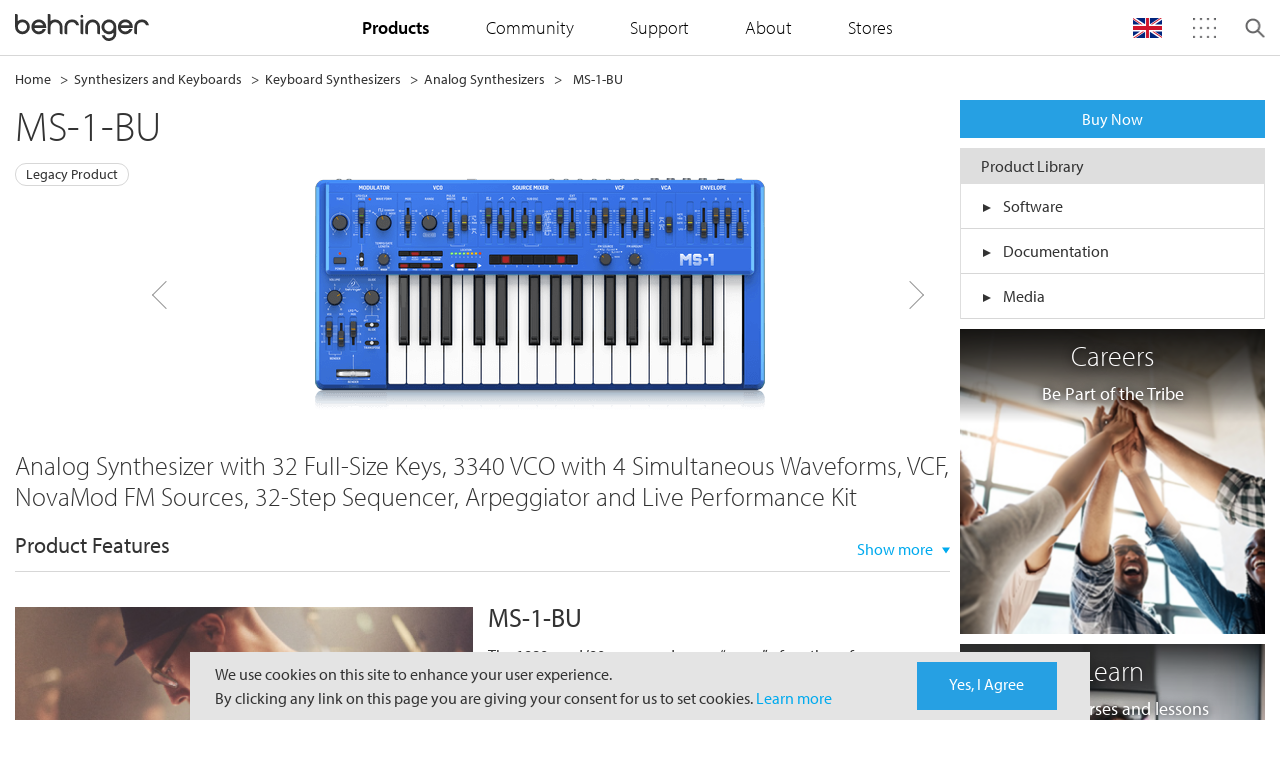

--- FILE ---
content_type: text/html;charset=UTF-8
request_url: https://www.behringer.com/product.html?modelCode=0722-AAN
body_size: 22459
content:
<!DOCTYPE html>
<!--[if lt IE 7]><html class="no-js lt-ie9 lt-ie8 lt-ie7" xml:lang="en" lang="en"><![endif]-->
<!--[if IE 7]><html class="no-js lt-ie9 lt-ie8" xml:lang="en" lang="en"><![endif]-->
<!--[if IE 8]><html class="no-js lt-ie9" xml:lang="en" lang="en"><![endif]-->
<!--[if gt IE 8]><!--><html class="no-js" xml:lang="en" lang="en"><!--<![endif]-->
	<head>
		
	



<title>Behringer | Product | MS-1-BU</title>
<meta charset="utf-8" />
<meta name="viewport" content="width=device-width, initial-scale=1" />
<meta name="description" content="" />
<meta name="keywords" content="" />
<meta name="author" content="Magnolia International Ltd." />
<meta name="generator" content="Powered by Magnolia - Intuitive Opensource CMS" />

<meta property="og:title" content="Behringer | Product | MS-1-BU">
<meta property="og:description" content="">
<meta property="og:image" content="/.resources/musictribe-templates/webresources/logos/header-logo-behringer.svg">

<!--[if IE]>
<meta http-equiv="X-UA-Compatible" content="IE=edge,chrome=1" />
<![endif]-->

<link rel="icon" href="/.resources/musictribe-templates/webresources/icons/behringer.ico" />
	
	<link rel="stylesheet" type="text/css" href="/.resources/musictribe-templates/webresources/dist/css/app.min~2026-01-22-00-59-00-000~cache.css" media="all" />
	

<!-- Google Analytics -->
<script async src="https://www.googletagmanager.com/gtag/js?UA-140253642-11"></script>
<script>
	window.dataLayer = window.dataLayer || [];
	function gtag(){dataLayer.push(arguments);}
	gtag('js', new Date());

	gtag('config', 'UA-140253642-11');
</script>
<!-- End Google Analytics -->


<!--Start GTM Code-->
	
	
		<!-- Google Tag Manager -->
		<script>(function(w,d,s,l,i){w[l]=w[l]||[];w[l].push({'gtm.start':
		new Date().getTime(),event:'gtm.js'});var f=d.getElementsByTagName(s)[0],
		j=d.createElement(s),dl=l!='dataLayer'?'&l='+l:'';j.async=true;j.src=
		'https://www.googletagmanager.com/gtm.js?id='+i+dl;f.parentNode.insertBefore(j,f);
		})(window,document,'script','dataLayer','GTM-PT3CGF6');</script>
		<!-- End Google Tag Manager -->
	

<!--End GTM Code-->

<!-- HTML5 shim and Respond.js for IE8 support of HTML5 elements and media queries -->
<!--[if lt IE 9]>
<script src="//html5shiv.googlecode.com/svn/trunk/html5.js"></script>
<script src="https://oss.maxcdn.com/respond/1.4.2/respond.min.js"></script>
<![endif]-->
	</head>
	<body class="body-adjustment body-adjustment--no-sub">		
		<!--Start GTM Code-->
				<!-- Google Tag Manager (noscript) -->
				<noscript><iframe src="https://www.googletagmanager.com/ns.html?id=GTM-PT3CGF6"
				height="0" width="0" style="display:none;visibility:hidden"></iframe></noscript>
				<!-- End Google Tag Manager (noscript) -->
		
		<!--End GTM Code-->
		
		<!--[if lt IE 7]>
		<p class="browsehappy">You are using an <strong>outdated</strong> browser. Please <a href="http://browsehappy.com/">upgrade your browser</a> to improve your experience.</p>
		<![endif]-->
		



<input type="hidden" value= 'behringer' id="brandname">

<div class="header js-header">
	<div class="header__container">
		<div class="header__menu js-header-menu">
			<span></span>
			<span></span>
			<span></span>
		</div>

	<div class="header__logo ">
		<a href="/"><img src="/.resources/musictribe-templates/webresources/logos/header-logo-behringer.svg" alt="Brand Logo" class="behringer"></a>
	</div>

	<ul class="header__links accordion" id="accordion">
	<li>
		<a href="#" data-target="#dropdown-brand" data-toggle="collapse">Brands</a>
		<span class="indicator js-indicator collapsed" data-target="#dropdown-brand" data-toggle="collapse"></span>

		<div class="header__links-dropdown" id="dropdown-brand" data-parent="#accordion">
			<ul class="header__brand-list">
				<li>
					<a target="_blank" href="https://community.musictribe.com/">
						<span class="icon-sprite-brands-musictribe-sm"></span>
					</a>
				</li>
					<li>
						<a href="https://www.behringer.com" target="_blank">
							<span class="icon-sprite-brands-behringer-sm"></span>
						</a>
					</li>
					<li>
						<a href="https://www.bugera-amps.com" target="_blank">
							<span class="icon-sprite-brands-bugera-sm"></span>
						</a>
					</li>
					<li>
						<a href="https://www.coolaudio.com" target="_blank">
							<span class="icon-sprite-brands-coolaudio-sm"></span>
						</a>
					</li>
					<li>
						<a href="https://www.labgruppen.com" target="_blank">
							<span class="icon-sprite-brands-lab-gruppen-sm"></span>
						</a>
					</li>
					<li>
						<a href="https://www.midasconsoles.com" target="_blank">
							<span class="icon-sprite-brands-midas-sm"></span>
						</a>
					</li>
					<li>
						<a href="https://www.tannoy.com/" target="_blank">
							<span class="icon-sprite-brands-tannoy-sm"></span>
						</a>
					</li>
					<li>
						<a href="https://www.tcelectronic.com" target="_blank">
							<span class="icon-sprite-brands-tc-electronic-sm"></span>
						</a>
					</li>
					<li>
						<a href="https://www.tc-helicon.com" target="_blank">
							<span class="icon-sprite-brands-tc-helicon-sm"></span>
						</a>
					</li>
					<li>
						<a href="https://www.turbosound.com" target="_blank">
							<span class="icon-sprite-brands-turbosound-sm"></span>
						</a>
					</li>

			</ul>
		</div>
	</li>
		<li>
		
		
		<a href="#" data-target="#dropdown-products" data-toggle="collapse">
			<strong>Products</strong>
		</a>
		<span class="indicator js-indicator collapsed" data-target="#dropdown-products" data-toggle="collapse"></span>
		<div class="header__links-dropdown " id="dropdown-products" data-parent="#accordion">
			<!-- skeleton loader -->
			<div class="skeleton-container skeleton-container--nav" id="js-skeleton-products">
				<div class="skeleton skeleton--nav">
					<div class="skej skej-1"></div>
					<div class="skej skej-2"></div>
					<div class="skej skej-2a"></div>
					<div class="skej skej-3"></div>
					<div class="skej skej-3a"></div>
					<div class="skej skej-4"></div>
					<div class="skej skej-4a"></div>
					<div class="skej skej-5"></div>
					<div class="skej skej-5a"></div>
					<div class="skej skej-6"></div>
					<div class="skej skej-6a"></div>
					<div class="skej skej-7"></div>
					<div class="skej skej-8"></div>
					<div class="skej skej-9"></div>
				</div>
			</div>
	<!-- APPLICATION -->
	<ul class="list product-menu" id="applAccordion">
		<li>
			<a href="/catalog.html?catalog=Application">Product Applications</a>
			<span class="indicator js-indicator collapsed" data-target="#applications" data-toggle="collapse"></span>
		</li>
	</ul>

	<div class="js-application-container" data-api="/.rest/musictribe/v1/categories/product-navigation?brandName=behringer">
	</div>
	
					<ul class="list product-menu">
						<li>
		
			<a href="/catalog.html?catalog=Category" >Product Categories</a>
						</li>
					</ul>
	
	<!-- RANGE -->
	<div class="js-submenu-container">
	</div>

		</div>
		</li>
		<li>
		<a target="_blank" href="https://community.musictribe.com/">Community</a>
		</li>
		<li>
		
			<a href="/service.html?service=Support" >Support</a>
		</li>
		<li>
		
		
		<a href="#" data-target="#dropdown-about" data-toggle="collapse">
			About
		</a>
		<span class="indicator js-indicator collapsed" data-target="#dropdown-about" data-toggle="collapse"></span>
		<div class="header__links-dropdown " id="dropdown-about" data-parent="#accordion">
			<!-- skeleton loader -->
			<div class="skeleton-container skeleton-container--nav" id="js-skeleton-about">
				<div class="skeleton skeleton--nav">
					<div class="skej skej-1"></div>
					<div class="skej skej-2"></div>
					<div class="skej skej-2a"></div>
					<div class="skej skej-3"></div>
					<div class="skej skej-3a"></div>
					<div class="skej skej-4"></div>
					<div class="skej skej-4a"></div>
					<div class="skej skej-5"></div>
					<div class="skej skej-5a"></div>
					<div class="skej skej-6"></div>
					<div class="skej skej-6a"></div>
					<div class="skej skej-7"></div>
					<div class="skej skej-8"></div>
					<div class="skej skej-9"></div>
				</div>
			</div>
					<ul class="list product-menu">
						<li>
		<a target="_blank" href="https://careers.musictribe.com/">Join Us</a>
						</li>
					</ul>
					<ul class="list product-menu">
						<li>
		
			
			<a href="/our-story.html" >
				Our Story
			</a>
						</li>
					</ul>
		</div>
		</li>
		<li>
		
			
			<a href="/stores.html" >
				Stores
			</a>
		</li>
		<!-- <li>
			<a target="_blank" href="https://community.musictribe.com/login" class="btn btn--community---mobile text-white ml-3 mt-3 btn--community---behringer">Join our Community</a>
		</li> -->
	</ul>

	<div class="header__user js-header-user">
		<!-- <div class="save-button">
			<a href="https://community.musictribe.com/login" target="_blank" class="btn btn--community btn--community---behringer text-white px-sm-4">Join our Community <span class="icon-sprite-academy"></span></a>
		</div> -->
	<!--	<img src="/.resources/musictribe-templates/webresources/icons/account_login.svg" alt="Login"> -->

		<!--<div class="header__user-container">
			<div class="header__user-container-header">
				<img src="/.resources/musictribe-templates/webresources/icons/icons_login-outline.svg" alt="Login">
				<div class="details">
					<h3>Customer Name</h3>
					<p>Triber</p>
				</div>
			</div>

			<div class="header__user-dropdown">
				<ul class="list">
					<li><a href="https://store.musictribe.com/musicgroupstore/login">Sign In</a></li>
					<li><a href="https://store.musictribe.com/musicgroupstore/register">Register</a></li>
				</ul>
			</div>
		</div>-->
	</div>

		<ul class="header__menu-icon js-header-menu-icon notranslate">
			<li class="search-container border-0">
				<form>
					<div class="typeahead__container">
						<div class="typeahead__field">
							<span class="typeahead__query"></span>
								<input class="js-typeahead form-control border-0" name="text" id="mobileSearch" type="search" autofocus autocomplete="off" placeholder="Search" style="background:transparent!important">
							</span>
							<span class="typeahead__button">
								<a href="#" class="search-icon search-trigger">
									<!-- <img src="/.resources/musictribe-templates/webresources/icons/icon_search.svg"> -->
									<span class="icon-sprite-search-sm"></span>
								</a>
        	      			</span>
						</div>
					</div>
				</form>
			</li>


			<li class="lang-dropdown d-block">			
				<!-- <img class="lang-icon" src="/.resources/musictribe-templates/webresources/icons/uk-flag.svg" alt="Language"> -->
				<span class="" id="js-lang-icon"></span>

				<div class="header__menu-icon__dropdown header__menu-icon__dropdown--language" id="js-language-menu">
					<div class="language-selector">
						<div class="select-custom select select--arrow-opposite" id="js-select-language">
							<input id="langCodeDesktop" type="hidden" name="code" value="">
							<select class="search-select__items" role="tablist" id="js-language-selector">
								<option data-target="googleTranslateUK" data-val="EN" data-icon="flag-uk" class="is-hidden"><span>EN</span></option>
								<option data-target="googleTranslateDE" data-val="DE" data-icon="flag-germany"><span>DE</span></option>
								<option data-target="googleTranslateES" data-val="ES" data-icon="flag-spain"><span>ES</span></option>
								<option data-target="googleTranslateFR" data-val="FR" data-icon="flag-france"><span>FR</span></option>
								<option data-target="googleTranslateID" data-val="ID" data-icon="flag-indonesia"><span>ID</span></option>
								<option data-target="googleTranslateJP" data-val="JA" data-icon="flag-japan"><span>JA</span></option>
								<option data-target="googleTranslateCN" data-val="zh-CN" data-icon="flag-china"><span>ZH-CN</span></option>
								<option data-target="googleTranslateIT" data-val="IT" data-icon="flag-italy"><span>IT</span></option>
							</select>
						</div>
						<div class="js-google-disclaimer">
							<div class="google-disclaimer is-active" data-id="googleTranslateUK">
								<p class="text-gray d-flex align-items-center justify-content-center">
									<span>Powered by &nbsp;</span>
									<!-- <picture>
										<source srcset="/.resources/musictribe-templates/webresources/icons/google_translate_mobile.png" media="(max-width: 768px)">
										<source srcset="" media="(max-width: 1024px)">
										<img data-src="/.resources/musictribe-templates/webresources/icons/google_translate.png" class="js-lazy" alt="Google Translate" style="width: 50%;">
									</picture> -->
									<span class="icon-sprite-google-translate d-none d-md-inline-block"></span>
									<span class="icon-sprite-google-translate-sm d-md-none"></span>
								</p>

								<p class="text-gray">Some translations may be inaccurate.</p>
							</div>
							<!-- <div class="google-disclaimer" data-id="googleTranslateDE">
								<p>Powered by <img src="/.resources/musictribe-templates/webresources/icons/google_translate.png" />.</p>
								<p>Some translations may be inaccurate DE.</p>
							</div>
							<div class="google-disclaimer" data-id="googleTranslateJP">
								<p>Powered by <img src="/.resources/musictribe-templates/webresources/icons/google_translate.png" />.</p>
								<p>Some translations may be left you with a question of "Arasso?".</p>
							</div> -->
						</div>
						<div class="save-button">
							<a class="search-select__btn btn btn--standard btn--xs d-block text-white" id="js-save-language">Save Settings</a>
						</div>
					</div>
				</div>
			</li>

			<li>
				<span class="menu-image icon-sprite-brands"></span>

				<div class="header__menu-icon__dropdown p-0">
					<ul class="header__brand-list header__brand-list--links text-center">
						<li>
							<a target="_blank" href="https://community.musictribe.com/">
								<!--<picture>
									<source srcset="" media="(max-width: 768px)">
									<source srcset="" media="(max-width: 1024px)">
									<img src="https://mediadl.musictribe.com/media/PLM/data/images/contentpages/MUSIC_logo_TypeA.png" alt="Music Tribe" class="js-lazy">
								</picture>-->
								<span class="icon-sprite-brands-musictribe"></span>
							</a>
						</li>
							<li>
								<a href="https://www.behringer.com" target="_blank">
									<span class="icon-sprite-brands-behringer"></span>
								</a>
							</li>
							<li>
								<a href="https://www.bugera-amps.com" target="_blank">
									<span class="icon-sprite-brands-bugera"></span>
								</a>
							</li>
							<li>
								<a href="https://www.coolaudio.com" target="_blank">
									<span class="icon-sprite-brands-coolaudio"></span>
								</a>
							</li>
							<li>
								<a href="https://www.labgruppen.com" target="_blank">
									<span class="icon-sprite-brands-lab-gruppen"></span>
								</a>
							</li>
							<li>
								<a href="https://www.midasconsoles.com" target="_blank">
									<span class="icon-sprite-brands-midas"></span>
								</a>
							</li>
							<li>
								<a href="https://www.tannoy.com/" target="_blank">
									<span class="icon-sprite-brands-tannoy"></span>
								</a>
							</li>
							<li>
								<a href="https://www.tcelectronic.com" target="_blank">
									<span class="icon-sprite-brands-tc-electronic"></span>
								</a>
							</li>
							<li>
								<a href="https://www.tc-helicon.com" target="_blank">
									<span class="icon-sprite-brands-tc-helicon"></span>
								</a>
							</li>
							<li>
								<a href="https://www.turbosound.com" target="_blank">
									<span class="icon-sprite-brands-turbosound"></span>
								</a>
							</li>
					</ul>
				</div>
			</li>
			<li class="search-icon js-search">
				<span class="icon-sprite-search icon-search"></span>
				<span class="close-icon"></span>
			</li>
		</ul>
	<input type="hidden" value='/behringer' id="pathHolder">
		<div class="header__search js-header-search">
			<div class="header__search-wrapper search-input">
				<form>
					<div class="typeahead__container">
						<div class="typeahead__field border-bottom-0 border-sm-bottom-1">
							<span class="typeahead__query"></span>
								<input class="js-typeahead form-control border-0" name="text" id="desktopSearch" type="search" autofocus autocomplete="off" placeholder="Search" style="background:transparent!important">
							</span>
							<span class="typeahead__button">
								<a href="#" class="search-icon search-trigger">
									<span class="icon-sprite-search-sm"></span>
								</a>
        	      			</span>
						</div>
					</div>
				</form>
			</div>
		</div>
		<div class="header__search-overlay js-search-overlay"></div>
		<div class="header__overlay js-header-overlay"></div>
	</div>
	
	
</div>

<script id="js-submenu" type="text/x-handlebars-template">
	<div class="js-submenu-wrapper">
		{{#if this}}
			<ul class="list" id="rangeAccordion">
				{{#each this}}
					<li class="js-dropdown-submenu dropdown-submenu dropdown-submenu--scrollable">
						<a href="/catalog.html?catalog=Range&isSeriesNav=true" class="dropdown-toggle dropdown-toggle--category">Product Series</a>
						<span class="indicator js-indicator collapsed" data-target="#range" data-toggle="collapse"></span>

						<div id="range" data-parent="#rangeAccordion">
							<ul class="js-submenu-list dropdown-menu scrollbar scrollbar--primary">
								{{#each this.categories}}
									<li><a href="/series.html?category={{this.id}}">{{this.name}}</a></li>
								{{/each}}
							</ul>
						</div>
					</li>
				{{/each}}
			</ul>
		{{/if}}
	</div>
</script>

<script id="js-application" type="text/x-handlebars-template">
	<div class="js-application-wrapper">
		{{#if this}}
			<div id="applications" data-parent="#applAccordion" class="collapse d-xl-block">
				<ul class="js-submenu-list category-sublist list scrollbar scrollbar--primary">
					{{#each this}}
						{{#each categories}}
						<li class="js-dropdown-submenu dropdown-submenu dropdown-submenu--scrollable">
							<a href="/catalog.html?catalog={{../this.id}}&category={{this.id}}" class="font-weight-light">{{this.name}}</a>
							<!--  {{#if this.children}}
							<span class="indicator js-indicator collapsed" data-target="#acc--{{this.id}}" data-toggle="collapse"></span>
							{{/if}}  -->

							<!-- <div id="acc-{{this.id}}" data-parent="#applAccordion">
								<ul class="js-submenu-list dropdown-menu scrollbar scrollbar--primary">
									{{#each this.children}}
										<li><a href="/catalog.html?catalog={{../../this.id}}&application={{../this.id}}&category={{this.id}}&itemsPerPage=15&pageNumber=1">{{this.name}}</a></li>
									{{/each}}
								</ul>
							</div> -->
						</li>
						{{/each}}
					{{/each}}
				</ul>
			</div>
		{{/if}}
	</div>
</script>



<div class="container my-1">

<ul class="breadcrumb d-none d-sm-block">
			
			
			<li><a href="/">Home</a></li>
			
				
					
						<li><a href="/catalog.html?catalog=Category&category=C-BEHRINGER-0-SYNTHESIZERSANDKEYBOARDS">Synthesizers and Keyboards</a></li>
						
							<li><a href="/catalog.html?catalog=Category&category=C-BEHRINGER-SYNTHESIZERSANDKEYBOARDS-KEYBOARDSYNTHESIZERS">Keyboard Synthesizers</a></li>
							
								<li><a href="/catalog.html?catalog=Category&category=C-BEHRINGER-KEYBOARDSYNTHESIZERS-ANALOGSYNTHESIZERS">Analog Synthesizers</a></li>
								
			
			<li><a href="#">MS-1-BU</a></li>
</ul></div>





<input type="hidden" value="false" id="darkTheme" />

<div class="js-preloader preloader">
	<img src="/.resources/musictribe-templates/webresources/icons/preloader.gif" alt="Preloader">
</div>

<!---data-related-solutions="https://community.musictribe.com/vdgmh27479/plugins/custom/musicgroup/musicgroup/get-all-messages?brand=behringer&cat=related-solutions" 
data-case-studies="https://community.musictribe.com/vdgmh27479/plugins/custom/musicgroup/musicgroup/get-all-messages?brand=behringer&cat=case-studies" 
data-news="https://community.musictribe.com/vdgmh27479/plugins/custom/musicgroup/musicgroup/get-all-messages?brand=behringer&cat=News"-->
<!--  data-product-json="/.rest/musictribe/v1/products/product-feature"  -->
<!--  data-product-json="/.resources/musictribe-templates/webresources/static/behringer/product-feature.json"  -->

<div class="js-product-features product-features" 
data-product-json="/.rest/musictribe/v1/products/product-feature"


data-partners="/.rest/musictribe/v1/products/partners" 
data-media-library="/.rest/musictribe/v1/products/media-library" 
data-product-reviews="/.rest/musictribe/v1/products/product-reviews"
data-disclaimer="/.rest/musictribe/v1/products/product-legal-disclaimer"
data-product-video-types="/.rest/musictribe/v1/products/video-types"
data-product-videos="/.rest/musictribe/v1/products/videos"
data-related-videos="/.rest/musictribe/v1/products/related-videos"

>

	<div class="container px-0 px-sm-3 mt-3 mt-sm-0">
		<form id="product-form" method="get">
			<div class="row no-gutters gutters-sm">
				<input id="js-brand-name" type="hidden" name="brandName" value="behringer">
				<div class="col-sm-15">
					<!-- Slider Template -->
						<div class="js-product-hb-container">

						</div>
					<!-- Slider Template -->
				</div>

				<!-- Aside -->
					<div class="col-sm-5 data-table">
						<div class="mt-0 mt-sm-0 mb-sm-2 mb-0 px-3 px-sm-0">
							<a href="/buy" class="btn btn--standard btn-block">Buy Now</a>
							<div class="js-partners-hb-container">

							</div>
						</div>
						
						<div class="js-media-library-hb-container">

						</div>

						<div class="js-related-solutions-hb-container">

						</div>
						
						<div class="js-case-studies-hb-container">

						</div>

						<div class="js-news-hb-container">

						</div>

						<!-- Side Bento Box Start -->
<div class="row gutters-sm px-2 px-sm-0">
    




<div class="col-sm-20 col-10">
	<div class="bento mb-sm-2 mt-2 mt-sm-0">
		<a href="https://careers.musictribe.com/" class="bento__link"  target="_blank" >
			<div class="bento__container">
				<div class="bento__image-holder">
					<picture>
						<source srcset="/dam/jcr:622518d8-252b-4e8e-9ab6-755c099ad79b/Assets_Brands_Careers%20Bento.png" media="(min-width: 1439px)" />
						<source srcset="" media="(min-width: 1023px)" />
						<source srcset="" media="(min-width: 0px)" />
						<img src="/dam/jcr:622518d8-252b-4e8e-9ab6-755c099ad79b/Assets_Brands_Careers%20Bento.png" alt="Musictribe Careers" class="js-lazy">
					</picture>
					
						<div class="bento__info text-white">
							<h5>Careers</h5>	
									<p><p>Be Part of the Tribe</p>
</p>
						</div>
				</div>
			</div>
		</a>
	</div>
</div>




<div class="col-sm-20 col-10">
	<div class="bento mb-sm-2 mt-2 mt-sm-0">
		<a href="https://community.musictribe.com/learn" class="bento__link" >
			<div class="bento__container">
				<div class="bento__image-holder">
					<picture>
						<source srcset="/dam/jcr:f6c549c2-5fdb-4d01-b5b4-28ebd90c5478/learn_315x315.jpg" media="(min-width: 1439px)" />
						<source srcset="" media="(min-width: 1023px)" />
						<source srcset="" media="(min-width: 0px)" />
						<img src="/dam/jcr:f6c549c2-5fdb-4d01-b5b4-28ebd90c5478/learn_315x315.jpg" alt="Bento Box" class="js-lazy">
					</picture>
					
						<div class="bento__info text-white">
							<h5>Learn</h5>	
									<p><p>Enjoy courses and lessons</p>
</p>
						</div>
				</div>
			</div>
		</a>
	</div>
</div>



<div class="col-sm-20 col-10">
	<div class="bento mb-sm-2 mt-2 mt-sm-0">
		<a href="/service.html" class="bento__link" >
			<div class="bento__container">
				<div class="bento__image-holder">
					<picture>
						<source srcset="/dam/jcr:cd0c2969-e902-4f7f-ba27-e636ed17deb1/contact_us_315x315.jpg" media="(min-width: 1439px)" />
						<source srcset="" media="(min-width: 1023px)" />
						<source srcset="" media="(min-width: 0px)" />
						<img src="/dam/jcr:cd0c2969-e902-4f7f-ba27-e636ed17deb1/contact_us_315x315.jpg" alt="Bento Box" class="js-lazy">
					</picture>
					
						<div class="bento__info text-white">
							<h5>Contact Us</h5>	
									<p>We&#39;d like to hear from you</p>
						</div>
				</div>
			</div>
		</a>
	</div>
</div></div>						<!-- Side Bento Box End -->

					</div>
				<!-- Aside End -->
			</div>
		</form>
	</div>

	<!-- Marketing Copy Template -->
		<!--  <div class="js-marketing-hb-container">

		</div>  -->
	<!-- Marketing Copy Template -->



	<div class="container px-0 px-sm-3">
		<div>
		</div>
	</div>

	<div class="container px-0 px-sm-3">
		<div class="row gutters-sm no-gutters">
			<div class="col-20">
				<div class="js-product-video-types-hb-container">

				</div>

				<div class="js-product-videos-hb-container">

				</div>
			</div>

			<!-- Reviews Start -->
			<div class="col-20 d-sm-none mt-5">
				<hr>
			</div>

			<div class="col-20">
				<div class="js-reviews-hb-container">

				</div>
			</div>

			<div class="col-20">
				<div class="js-disclaimer-hb-container">

				</div>
			</div>

			<!--  <div class="col-20 d-sm-none my-3">
				<hr>
			</div>  -->
			
			<!-- Reviews End -->
			<div class="js-forum-discussion-container forum-items" data-forum-discussion="https://community.musictribe.com/vdgmh27479/plugins/custom/musicgroup/musicgroup/get-all-messages?brand=behringer"> 
				<div class="js-forum-discussion-holder">
					<!-- =========== Discussion =========== -->
						
					<!-- =========== Discussion End =========== -->
				</div>
			</div>
		</div>
	</div>
</div>

<script id="js-product-template" type="text/x-handlebars-template">
	<div class="js-product-hb-wrapper px-3 px-sm-0">
		<!-- ============================= Product ============================= -->
			<input type="hidden" name="modelName" class="hidden" value="{{product.modelName}}">
			<h2>{{product.modelName}}</h2>
			{{#if details.map}}
				{{#compare details.map 0 operator="!="}}
					<h5 class="font-weight-normal">US MAP: USD {{details.map}}</h5>
				{{/compare}}
			{{/if}}
			{{#if details.msrp}}
				{{#compare details.msrp 0 operator="!="}}
					<h5 class="font-weight-normal">MSRP (Excl. US): USD {{details.msrp}}</h5>
				{{/compare}}
			{{/if}}
					

			{{#compare product.reviewCount 0 operator=">"}}
				<div class="rating rating--disabled w-100 float-none">
					<!-- applied changes start -->
					<div class="ratings ratings--lg">
						<div class="ratings__container">
							<div class="ratings__filled" style="width: calc({{product.aveRating}} * 20%);">
								<span class="icon-sprite-star-lg"></span>
								<span class="icon-sprite-star-lg"></span>
								<span class="icon-sprite-star-lg"></span>
								<span class="icon-sprite-star-lg"></span>
								<span class="icon-sprite-star-lg"></span>
							</div>
							<div class="ratings__empty">
								<span class="icon-sprite-star-gray-lg"></span>
								<span class="icon-sprite-star-gray-lg"></span>
								<span class="icon-sprite-star-gray-lg"></span>
								<span class="icon-sprite-star-gray-lg"></span>
								<span class="icon-sprite-star-gray-lg"></span>
							</div>
						</div>
					</div>
					<!-- applied changes end -->
					<span class="rating__label text-gray">{{product.reviewCount}} Review(s)</span>
				</div>
			{{/compare}}
			{{#compare product.legacy true }}<span class="px-2 border rounded-pill mt-2 d-none d-sm-flex w-auto float-left"><small>Legacy Product</small></span>{{/compare}}

			<div class="row mt-4 pb-6 pb-sm-0">
				<div class="col-sm-16 offset-sm-2">
					<div class="product-feature js-product-feature-slick slick-slider__row pb-6 pb-sm-0" data-slick='{"infinite": true}'>
						{{#each product.images}}
							{{#if this.url}}
								<div class="slick-slider__grid text-center bg-white">
									<div class="lazy zoom js-image-zoom d-flex align-items-center justify-content-center" data-zoom-image="{{this.zoomUrl}}" style="min-height: 250px;">
										<img class="js-lazy-product-loading hidden" data-src="{{this.zoomUrl}}" alt="Loading"/>
										<img class="js-lazy-product-loading" data-src="{{this.url}}" alt="Loading"/>
										<span class="loading">
											<img src="/.resources/musictribe-templates/webresources/icons/preloader.gif" alt="Preloader">
										</span>
									</div>
								</div>
							{{/if}}
						{{/each}}
					</div>
				</div>
				
				{{#compare product.colors.length 1 operator=">"}}
					<div class="col-20 pt-2 pt-sm-0">
						<ul class="nav colorpicker colorpicker--lg colorpicker--product-features js-product-colorpicker mt-0 pt-6 pt-sm-0 justify-content-center justify-content-sm-start">
							{{#each product.colors}}
								<li class="{{#compare @index ../colorPickerIndex}} active {{/compare}}" id="{{this.model}}">
									<div class="colorpicker__outline">
										<a href="" class="colorpicker__inline" style="background-color: {{this.color}}"></a>
									</div>
								</li>
							{{/each}}
						</ul>
					</div>
				{{/compare}}
				
			</div>
			{{#compare product.legacy true }}
				<div class="d-flex justify-content-center">
					<span class="px-2 border rounded-pill d-inline d-sm-none w-auto float-left">Legacy Product</span>
				</div>
			{{/compare}}
		<!-- ============================= Product ============================= -->
				
		<!-- ============================= PFI List ============================= -->
			{{#if features}}
				<div class="features mt-1 mt-sm-6">
					{{#if features.description}}
						<h5>{{features.description}}</h5>
					{{/if}}
					{{#if features.pfi}}
						<div class="row mt-sm-4">
							<div class="col">
								<h6 class="font-weight-normal">Product Features</h6>
							</div>
							<div class="d-flex align-items-center col-auto collapsible--arrow collapsible--product-feature">
								<a id="pfiToggle" href="#_" data-target="#pfi" data-toggle="collapse" class="js-text-toggle collapsible__indicator collapsed" data-show-text="Show more" data-hide-text="Show less">Show more</a>
							</div>
						</div>
	
						<div class="border-bottom mt-2 mb-sm-0"></div>
	
						<div class="collapse" id="pfi">
							<div class="row mt-3">
								<div class="col-sm-20">
									<ul class="list list--bullet-behringer list--circle list--brown list--col-lg-2 pl-1 pl-sm-0">
										{{#each features.pfi}}
										<li>
											<p>{{this}}</p>
										</li>
										{{/each}}
									</ul>
								</div>
							</div>
						</div>
					{{/if}}
				</div>
			{{/if}}
		<!-- ============================= PFI List ============================= -->

		<!-- ============================= Marketing Copies ============================= -->	
			<div class="mt-0 py-0 py-sm-0 pb-sm-3 mt-sm-3">
				{{#if product.overviewVideo}}
					<section>
						<div class="mb-sm-2 mt-sm-6 mt-4">
							<div class="banner-video js-video">
								<div class="banner-video__container" style="height: 540px">
									<iframe id="video-placeholder-{{product.overviewVideo.youtubeId}}" width="100%" height="100%" src="https://www.youtube.com/embed/{{product.overviewVideo.youtubeId}}?enablejsapi=1" frameborder="0" allow="accelerometer; autoplay; encrypted-media; gyroscope; picture-in-picture" allowfullscreen sandbox="allow-scripts allow-same-origin"></iframe>
									<div class="banner-video__overlay js-video-overlay js-video-action">
										<div class="banner-video__action"></div>
									</div>
								</div>
							</div>
						</div>
					</section>
				{{/if}}

				{{#if urlButtons}}
					<section class="mb-sm-2">
						<div class="row">
							{{#each urlButtons}}
								<div class="col text-center pt-sm-2 px-sm-1 py-1 pb-sm-0 d-flex flex-column">
									<h5 class="my-2 mt-sm-0 px-5">{{this.title}}</h5>
									<a href="{{this.url}}" class="btn btn--download btn--wide p-1 w-auto mt-auto">{{this.text}}</a>
								</div>
							{{/each}}
						</div>
					</section>
				{{/if}}

				{{#if marketingCopies}}
					<div class="mt-sm-6">
						{{#each marketingCopies}}
							{{#compare @index 3 operator="<"}}
								<section>
									<div class="pb-sm-4 pt-sm-0 pt-2">
										<div class="row align-items-start">
											{{#if this.marketingImg}}
												<div class="col-sm p-1">
													<img data-src="{{this.marketingImg}}" class="w-100 js-pfp-lazy" alt="{{this.altText}}">
												</div>
											{{/if}}
											<div class="col-sm px-sm-2 pb-sm-0">
												<h5 class="mb-2 mt-3 mt-sm-0 font-weight-normal">{{this.title}}</h5>
												{{{this.marketingText}}}
											</div>
										</div>
									</div>
								</section>
							{{/compare}}
						{{/each}}

						<div class="collapse marketing-copies" id="marketing-copy-collapse">
							{{#each marketingCopies}}
								{{#compare @index 2 operator=">"}}
									<section>
										<div class="pb-sm-4 pt-sm-0 pt-2">
											<div class="row align-items-start">
												{{#if marketingImg}}
													<div class="col-sm p-1">
														<img data-src="{{marketingImg}}" class="w-100 js-pfp-lazy" alt="{{this.altText}}">
													</div>
												{{/if}}
												<div class="col-sm px-sm-2 pb-sm-0">
													<h5 class="mb-2 mt-3 mt-sm-0 font-weight-normal">{{this.title}}</h5>
													{{{this.marketingText}}}
												</div>
											</div>
										</div>
									</section>
								{{/compare}}
							{{/each}}
						</div>
					
						{{#compare marketingCopies.length 3 operator=">"}}
							<section class="mt-1">
								<div class="show-more text-center text-sm-right p-0 collapsible--arrow collapsible--product-feature">
									<p class="mb-0 pt-1 pt-sm-0"><a data-target="#marketing-copy-collapse" aria-expanded="false" data-toggle="collapse" class="mb-0 pt-1 pt-sm-0 js-marketing-copy-toggle collapsible__indicator collapsed marketing-copy_indicator" data-show-text="Show more" data-hide-text="Show less">Show more</a></p>
								</div>
							</section>
						{{/compare}}
						<div class="border-bottom mt-sm-4 mb-sm-0 my-3"></div>
					</div>
				{{/if}}
			</div>
				
			
		<!-- ============================= Marketing Copies End ============================= -->

		<!-- ============================= Specifications ============================= -->
			{{#if specifications}}
				<div class="mb-4 mb-sm-0">
					<div class="row">
						<div class="col">
							<h5 class="font-weight-normal">Specification</h5>
						</div>
						<div class="d-flex align-items-center col-auto collapsible--arrow collapsible--product-feature">
							<a id="specsToggle" href="#_" data-target="#specs" data-toggle="collapse" class="js-specs-toggle collapsible__indicator collapsed" data-show-text="Show more" data-hide-text="Show less">Show more</a>
						</div>
					</div>

					<div class="collapse" id="specs">
						<div class="mt-sm-1 pt-2 pt-sm-1">
							{{#each specifications}}
							<h6 class="ml-sm-2 mb-2 font-weight-normal">{{this.heading}}</h5>
									<div class="table-responsive table-striped table--specs border-bottom-0 border-right border-sm-left-0 border-sm-right-0">
										<table class="table w-100 mb-0 border-bottom">
											{{#each this.items}}
												<tr>
													<td class="w-25 border-0">{{this.title}}</td>
													<td class="w-25 border-0">{{{this.value}}}</td>
												</tr>
											{{/each}}
										</table>
									</div>
							{{/each}}
						</div>

						<div class="product-note">
							{{{this.productNote}}}
						</div>
					</div>
				</div>
			{{/if}}
		<!-- ============================= Specifications ============================= -->
	</div>
</script>



<script id="js-reviews-template" type="text/x-handlebars-template">
	<div class="js-reviews-hb-wrapper">
		<div class="mt-3 mt-sm-6 mb-sm-1 border-bottom border-sm-bottom-0 mb-3">
			<div class="reviews-container border-sm-1 py-1 px-2 p-sm-6">
				<div class="row gutters-sm">
					<div class="col-20 p-0">
						<div class="col-sm-7 float-sm-left">
							<h5>Reviews</h5>
							<!-- applied changes start -->
							<div class="ratings ratings--lg w-100 my-1">
								<div class="ratings__container">
									<div class="ratings__filled" style="width: {{#if stars}} calc({{aveRating}} * 20%); {{else}} 0 {{/if}}">
										<span class="icon-sprite-star-lg"></span>
										<span class="icon-sprite-star-lg"></span>
										<span class="icon-sprite-star-lg"></span>
										<span class="icon-sprite-star-lg"></span>
										<span class="icon-sprite-star-lg"></span>
									</div>
									<div class="ratings__empty">
										<span class="icon-sprite-star-gray-lg"></span>
										<span class="icon-sprite-star-gray-lg"></span>
										<span class="icon-sprite-star-gray-lg"></span>
										<span class="icon-sprite-star-gray-lg"></span>
										<span class="icon-sprite-star-gray-lg"></span>
									</div>
								</div>
							</div>
							<!-- applied changes end -->
							<p class="mb-0">See what other think about this product</p>
						</div>
						<div class="col-sm-13 float-sm-right">
							<div class="row align-items-center">
								<div class="col mt-1 mt-sm-0 d-flex flex-column-reverse">
									{{#if stars}}
										{{#each stars}}
											{{#compare @index 0 operator='>' }}
												<div class="row align-items-center">
													<div class="col-auto d-flex justify-content-end pr-sm-2">
														<div class="d-flex align-items-center">
															<span>{{@index}}&nbsp;</span>
															<!-- applied changes start -->
															<span class="icon-sprite-star-md"></span>
															<!-- applied changes end -->
														</div>
													</div>
													<div class="col-10 col-sm-12">
														<div class="progressbar js-progressbar">
															<div class="progressbar__container">
																<div class="progressbar__meter js-progressbar__meter progressbar__meter--xs-full">
																	<span class="bar" style="width: calc(({{this}} / {{../reviewCount}}) * 100%);"></span>
																</div>
															</div>
														</div>
													</div>
													<div class="col-3 d-flex pl-sm-2">
														<span>{{this}}</span>
													</div>
												</div>
											{{/compare}}
										{{/each}}
										<h6>{{reviewCount}} Rating(s)</h6>
									{{else}}
										<div class="row align-items-center">
											<div class="col-auto d-flex justify-content-end pr-sm-2">
												<div class="d-flex align-items-center">
													<span>1&nbsp;</span>
													<!-- applied changes start -->
														<span class="icon-sprite-star-gray-md"></span>
													<!-- applied changes end -->
												</div>
											</div>
											<div class="col-10 col-sm-12">
												<div class="progressbar js-progressbar">
													<div class="progressbar__container">
														<div class="progressbar__meter js-progressbar__meter progressbar__meter--xs-full">
															<span class="bar" style="width: 0;"></span>
														</div>
													</div>
												</div>
											</div>
											<div class="col-3 d-flex pl-sm-2">
												<span>0</span>
											</div>
										</div>
										<div class="row align-items-center">
											<div class="col-auto d-flex justify-content-end pr-sm-2">
												<div class="d-flex align-items-center">
													<span>2&nbsp;</span>
													<!-- applied changes start -->
														<span class="icon-sprite-star-gray-md"></span>
													<!-- applied changes end -->
												</div>
											</div>
											<div class="col-10 col-sm-12">
												<div class="progressbar js-progressbar">
													<div class="progressbar__container">
														<div class="progressbar__meter js-progressbar__meter progressbar__meter--xs-full">
															<span class="bar" style="width: 0;"></span>
														</div>
													</div>
												</div>
											</div>
											<div class="col-3 d-flex pl-sm-2">
												<span>0</span>
											</div>
										</div>
										<div class="row align-items-center">
											<div class="col-auto d-flex justify-content-end pr-sm-2">
												<div class="d-flex align-items-center">
													<span>3&nbsp;</span>
													<!-- applied changes start -->
														<span class="icon-sprite-star-gray-md"></span>
													<!-- applied changes end -->
												</div>
											</div>
											<div class="col-10 col-sm-12">
												<div class="progressbar js-progressbar">
													<div class="progressbar__container">
														<div class="progressbar__meter js-progressbar__meter progressbar__meter--xs-full">
															<span class="bar" style="width: 0;"></span>
														</div>
													</div>
												</div>
											</div>
											<div class="col-3 d-flex pl-sm-2">
												<span>0</span>
											</div>
										</div>
										<div class="row align-items-center">
											<div class="col-auto d-flex justify-content-end pr-sm-2">
												<div class="d-flex align-items-center">
													<span>4&nbsp;</span>
													<!-- applied changes start -->
														<span class="icon-sprite-star-gray-md"></span>
													<!-- applied changes end -->
												</div>
											</div>
											<div class="col-10 col-sm-12">
												<div class="progressbar js-progressbar">
													<div class="progressbar__container">
														<div class="progressbar__meter js-progressbar__meter progressbar__meter--xs-full">
															<span class="bar" style="width: 0;"></span>
														</div>
													</div>
												</div>
											</div>
											<div class="col-3 d-flex pl-sm-2">
												<span>0</span>
											</div>
										</div>
										<div class="row align-items-center">
											<div class="col-auto d-flex justify-content-end pr-sm-2">
												<div class="d-flex align-items-center">
													<span>5&nbsp;</span>
													<!-- applied changes start -->
														<span class="icon-sprite-star-gray-md"></span>
													<!-- applied changes end -->
												</div>
											</div>
											<div class="col-10 col-sm-12">
												<div class="progressbar js-progressbar">
													<div class="progressbar__container">
														<div class="progressbar__meter js-progressbar__meter progressbar__meter--xs-full">
															<span class="bar" style="width: 0;"></span>
														</div>
													</div>
												</div>
											</div>
											<div class="col-3 d-flex pl-sm-2">
												<span>0</span>
											</div>
										</div>
										<h6 class="mb-3">Be the first one to review this product</h6>
									{{/if}}
								</div>
								<div class="col-auto col-sm-auto mt-1 mt-sm-0">
									{{#if stars}}
										<span class="h2"><strong>{{aveRating}}</strong></span><span class="h5">/5.0</span>
									{{else}}
										<span class="h2"><strong>0.0</strong></span><span class="h5">/0.0</span>
									{{/if}}
									
									<!-- applied changes start -->
									<div class="ratings ratings--mq-md float-none">
										<div class="ratings__container">
											<div class="ratings__filled" style="width: calc({{aveRating}} * 20%);">
												<span class="icon-sprite-star-md"></span>
												<span class="icon-sprite-star-md"></span>
												<span class="icon-sprite-star-md"></span>
												<span class="icon-sprite-star-md"></span>
												<span class="icon-sprite-star-md"></span>
											</div>
											<div class="ratings__empty">
												<span class="icon-sprite-star-gray-md"></span>
												<span class="icon-sprite-star-gray-md"></span>
												<span class="icon-sprite-star-gray-md"></span>
												<span class="icon-sprite-star-gray-md"></span>
												<span class="icon-sprite-star-gray-md"></span>
											</div>
										</div>
									</div>
									<!-- applied changes end -->
								</div>
							</div>
						</div>

						<div class="col-sm-7 float-sm-left mt-3 {{#compare reviewCount 0 operator='>'}}mt-sm-2{{/compare}} mt-sm-0">
							<div class="row">
								<div class="col-sm-auto mt-sm-4 mb-3 mb-sm-0">
									<button type="button" class="btn btn--outline btn-block btn--xs js-text-toggle text-secondary px-4" data-toggle="collapse" data-target="#ratingForm" data-hide-text="Write Your Review" data-show-text="Write Your Review">
									Write Your Review
									</button>
								</div>
							</div>
						</div>
					</div>
				</div>
			</div>

			<div id="ratingForm" class="rating-form collapse bg-gray border-sm-1 border-sm-top-0 px-sm-6 pt-sm-5">
				<div class="text-right px-3 pt-3 pb-0 p-sm-0">
					<a href="#_" class="text-secondary"><span class="js-text-toggle" data-toggle="collapse" data-target="#ratingForm" data-hide-text="╳" data-show-text="╳"><strong>╳</strong></span></a>
				</div>
				<form class="mg-form mb-4 mb-sm-0" id="write-a-review-form" data-captcha-endpoint="https://prod.author.musictribe-prod.magnolia-platform.io/botcaptcha/simple-captcha-endpoint/" data-post-url="https://prod.author.musictribe-prod.magnolia-platform.io/.rest/musictribe/v1/form/productReview" data-success-url="/product/review/thank-you.html?modelCode={{modelCode}}" data-fail-url="/internal-server-error.html">
					<input id="productCode" name="productCode" type="hidden" class="" value="{{modelCode}}">
					<input id="brandName" name="brandName" type="hidden" class="" value="behringer">
					<div class="mg-form__container form-row gutters-sm px-2 px-sm-0">
						<div class="form-group col-sm-10 order-1 pr-sm-3 mb-sm-4">
							<label for="reviewName">Name</label>
							<span class="text-danger">*</span>
							<input type="text" name="reviewName" id="reviewName" data-validation-rules="noSpecialChar" data-validate="true" class="form-control" required>
						</div>
						<div class="form-group col-sm-10 order-2 pl-sm-3 mb-sm-4">
							<label for="email">Email</label>
							<span class="text-danger">*</span>
							<input type="email" name="email" id="email" class="form-control" required>
						</div>
						<div class="form-group col-sm-10 order-3 pr-sm-3 mb-sm-4">
							<label for="subject">Subject</label>
							<span class="text-danger">*</span>
							<input type="text" name="subject" id="subject" class="form-control" required>
						</div>
						<div class="form-group col-sm-10 order-3 pl-sm-3">
							<label for="" class="invisible d-none d-sm-inline-block">Rating</label>
							<div class="col-sm-auto p-0">
								<div class="d-flex mt-sm-1">
									<label class="mb-0" for="subject">Rating</label>
									<span class="text-danger mr-1">*</span>
									<div class="rating">
										<div class="rating__rounded align-items-center">
											<div class="rating__star">
												<input type="radio" id="round_star5" name="rating" value="5" checked/>
												<label for="round_star5"> 
													<div class="img-holder">
														<svg aria-hidden="true" focusable="false" data-prefix="fas" data-icon="star" class="svg-inline--fa fa-star fa-w-18" role="img" xmlns="http://www.w3.org/2000/svg" viewBox="0 0 576 512">
															<path fill="currentColor" d="M259.3 17.8L194 150.2 47.9 171.5c-26.2 3.8-36.7 36.1-17.7 54.6l105.7 103-25 145.5c-4.5 26.3 23.2 46 46.4 33.7L288 439.6l130.7 68.7c23.2 12.2 50.9-7.4 46.4-33.7l-25-145.5 105.7-103c19-18.5 8.5-50.8-17.7-54.6L382 150.2 316.7 17.8c-11.7-23.6-45.6-23.9-57.4 0z"></path>
														</svg>
													</div>
												</label>
												<input type="radio" id="round_star4" name="rating" value="4"/>
												<label for="round_star4"> 
													<div class="img-holder">
														<svg aria-hidden="true" focusable="false" data-prefix="fas" data-icon="star" class="svg-inline--fa fa-star fa-w-18" role="img" xmlns="http://www.w3.org/2000/svg" viewBox="0 0 576 512">
															<path fill="currentColor" d="M259.3 17.8L194 150.2 47.9 171.5c-26.2 3.8-36.7 36.1-17.7 54.6l105.7 103-25 145.5c-4.5 26.3 23.2 46 46.4 33.7L288 439.6l130.7 68.7c23.2 12.2 50.9-7.4 46.4-33.7l-25-145.5 105.7-103c19-18.5 8.5-50.8-17.7-54.6L382 150.2 316.7 17.8c-11.7-23.6-45.6-23.9-57.4 0z"></path>
														</svg>
													</div>
												</label>
												<input type="radio" id="round_star3" name="rating" value="3"/>
												<label for="round_star3"> 
													<div class="img-holder">
														<svg aria-hidden="true" focusable="false" data-prefix="fas" data-icon="star" class="svg-inline--fa fa-star fa-w-18" role="img" xmlns="http://www.w3.org/2000/svg" viewBox="0 0 576 512">
															<path fill="currentColor" d="M259.3 17.8L194 150.2 47.9 171.5c-26.2 3.8-36.7 36.1-17.7 54.6l105.7 103-25 145.5c-4.5 26.3 23.2 46 46.4 33.7L288 439.6l130.7 68.7c23.2 12.2 50.9-7.4 46.4-33.7l-25-145.5 105.7-103c19-18.5 8.5-50.8-17.7-54.6L382 150.2 316.7 17.8c-11.7-23.6-45.6-23.9-57.4 0z"></path>
														</svg>
													</div>
												</label>
												<input type="radio" id="round_star2" name="rating" value="2"/>
												<label for="round_star2"> 
													<div class="img-holder">
														<svg aria-hidden="true" focusable="false" data-prefix="fas" data-icon="star" class="svg-inline--fa fa-star fa-w-18" role="img" xmlns="http://www.w3.org/2000/svg" viewBox="0 0 576 512">
															<path fill="currentColor" d="M259.3 17.8L194 150.2 47.9 171.5c-26.2 3.8-36.7 36.1-17.7 54.6l105.7 103-25 145.5c-4.5 26.3 23.2 46 46.4 33.7L288 439.6l130.7 68.7c23.2 12.2 50.9-7.4 46.4-33.7l-25-145.5 105.7-103c19-18.5 8.5-50.8-17.7-54.6L382 150.2 316.7 17.8c-11.7-23.6-45.6-23.9-57.4 0z"></path>
														</svg>
													</div>
												</label>
												<input type="radio" id="round_star1" name="rating" value="1"/>
												<label for="round_star1"> 
													<div class="img-holder">
														<svg aria-hidden="true" focusable="false" data-prefix="fas" data-icon="star" class="svg-inline--fa fa-star fa-w-18" role="img" xmlns="http://www.w3.org/2000/svg" viewBox="0 0 576 512">
															<path fill="currentColor" d="M259.3 17.8L194 150.2 47.9 171.5c-26.2 3.8-36.7 36.1-17.7 54.6l105.7 103-25 145.5c-4.5 26.3 23.2 46 46.4 33.7L288 439.6l130.7 68.7c23.2 12.2 50.9-7.4 46.4-33.7l-25-145.5 105.7-103c19-18.5 8.5-50.8-17.7-54.6L382 150.2 316.7 17.8c-11.7-23.6-45.6-23.9-57.4 0z"></path>
														</svg>
													</div>
												</label>
											</div>	
										</div>
									</div>
								</div>
							</div>
						</div>
						<div class="form-group col-sm-5 offset-sm-5 order-last text-right mb-4">
							<div class="bg-white p-2"><div id="botdetect-captcha" data-captchastylename="jqueryFormCaptcha"></div>
								<input id="userCaptchaInput" type="text"/>
								<label id="captchaInputError" for="userCaptchaInput"></label>
							</div>
							<input type="submit" class="mt-4 btn btn--standard btn-sm w-100 w-sm-auto px-sm-3" value="Submit">
						</div>
						<div class="form-group col-sm-10 p-0 order-5 pr-sm-3">
							<div class="d-sm-block d-flex flex-wrap">
								<div class="col-auto float-sm-left">
									<label for="">Write your review <span class="text-danger">*</span></label>
								</div>
								<div class="col-sm-auto float-sm-right order-last">
									<span id="js-rating-characters" class="d-inline-block bg-white border px-1 w-auto rounded char_num"></span>
									<span>Characters Left</span>
								</div>
								<div class="col-sm form-group float-sm-left pr-sm-0">
									<textarea style="height: 122px" name="comment" class="js-character-counter form-control form-control-sm" id="" rows="3" placeholder="Write your review" data-character-max="600" data-character-display="#js-rating-characters" required></textarea>
								</div>
							</div>
						</div>
						<!-- <div class="col-20 col-sm-3 offset-sm-7 order-last">
							<input type="submit" class="btn btn--standard btn-block" value="Submit">
						</div> -->
					</div>
				</form>
			</div>
			
			{{#compare reviewCount 0 operator='>'}}
				<div class="reviews-list mt-3 border-sm-1 border-sm-top-0 mt-sm-0">
					<div class="p-sm-6  mb-3 mb-sm-0">
						{{#each (limit list 2)}}
							{{#compare @index 0 operator='>' }} <hr class="hr-line mb-4 mb-sm-5 mt-2 mtb-sm-3"> {{/compare}}
							<div class="row gutters-sm px-2 px-sm-0">
								<div class="col-auto col-sm align-self-center">
									<div class="comment__rating d-flex align-items-center">
										<!-- applied changes start -->
										<div class="ratings ratings--sm">
											<div class="ratings__container">
												<div class="ratings__filled" style="width: calc({{stars}} * 20%);">
													<span class="icon-sprite-star-sm"></span>
													<span class="icon-sprite-star-sm"></span>
													<span class="icon-sprite-star-sm"></span>
													<span class="icon-sprite-star-sm"></span>
													<span class="icon-sprite-star-sm"></span>
												</div>
												<div class="ratings__empty">
													<span class="icon-sprite-star-gray-sm"></span>
													<span class="icon-sprite-star-gray-sm"></span>
													<span class="icon-sprite-star-gray-sm"></span>
													<span class="icon-sprite-star-gray-sm"></span>
													<span class="icon-sprite-star-gray-sm"></span>
												</div>
											</div>
										</div>
										<!-- applied changes end -->
										<!-- <div class="badge-custom badge-custom--verified d-none d-sm-block ml-1">
												<img src="/.resources/musictribe-templates/webresources/icons/icons_shield.png" alt="">
												<label>Verified User</label>
											</div> -->
									</div>
									<div class="clearfix"></div>
								</div>
								<div class="col col-md-8 col-lg-6">
									<div class="row">
											<div class="col text-right">
												<!--/.resources/musictribe-templates/webresources/logos/store_amazon.jpg-->
												{{#ifCond this.sourceLogo "/.resources/musictribe-templates/webresources/logos/store_amazon.jpg"}}
														<div class="comment__logo mr-sm-1">
															<span class="icon-sprite-amazon grayscale"></span>
														</div>
												{{else}}
												{{#ifCond this.sourceLogo "/.resources/musictribe-templates/webresources/logos/store_sweetwater.png"}}
														<div class="comment__logo mr-sm-1">
															<span class="icon-sprite-sweetwater grayscale"></span>
														</div>
												{{else}}
														
												{{/ifCond}}
												{{/ifCond}}
											</div>
										<div class="col">
											<div class="comment__details">
												<span>by {{this.author}}</span>
												<span>{{this.date}}</span>
											</div>
										</div>
									</div>
								</div>
								<div class="col-20 mt-1 comment">
									<div class="comment__title">
										{{this.title}}
									</div>
									<pre class="mb-sm-3 mb-0">{{this.content}}</pre>
								</div>
							</div>
						{{/each}}
						{{#compare reviewCount 2 operator='>'}}
                            <div class="px-3 px-sm-0 mt-sm-1 mb-4 mb-sm-0">
                                <a href="/product/review.html?modelCode={{modelCode}}" class="btn btn--outline px-3 w-100 w-sm-auto">Read All Reviews</a>
                            </div>
                        {{/compare}}
					</div>
				</div>
			{{/compare}}
		</div>
	</div>
</script>

<script id="js-disclaimer-hb-template" type="text/x-handlebars-template">
	<div class="js-disclaimer-hb-wrapper">
		{{#if legalDisclaimer}}
			<div class="legal-disclaimer mt-sm-4 mb-sm-0 px-3 px-sm-0 mt-0">
				<p class="mb-0">{{this.legalDisclaimer}}</p>
			</div>
		{{/if}}
	</div>
</script>

<script id="js-slider-template" type="text/x-handlebars-template">
	<div class="js-slider-hb-wrapper">
		<div class="js-carousel-slick slick-slider__clear slick-slider--arrow-border slick-slider__row my-0 slick-slider--with-padding mt-3 slick-slider--left slick-slider--no-margin slick-slider--no-dots">
			{{#if products}}
				{{#each products}}
					<div class="slick-slider__grid">
						<div class="card-outline__container js-template-container js-dropdown-container tab-content">
							<!-- color picker -->
							<div class="card-outline__colorpicker colorpicker--lg {{#compare this.set.length 2 operator='<'}}d-none{{/compare}}">
								<div class="colorpicker-mobile colorpicker-mobile--lg colorpicker--scroll">
									<a href="#_"><img src="/.resources/musictribe-templates/webresources/icons/colorpicker.png" alt="Color Picker" class="js-lazy"></a>
									<div class="colorpicker-mobile__dropdown">
										<p class="title">Choose a Color</p>
										<ul class="nav colorpicker js-colorpicker">
											{{#each this.set}}
												<li>
													<div class="colorpicker__outline colorpicker__slider {{#compare @index 0 operator="==" }}active{{/compare}}" data-toggle="tab" data-target="#product-{{this.modelCode}}-{{@../index}}-{{@index}}">
														<span class="colorpicker__inline" style="background-color: {{this.colour}}"></span>
													</div>
												</li>
											{{/each}}
										</ul>
									</div>
								</div>
								<div class="colorpicker-desktop colorpicker--scroll colorpicker--border">
									<div class="colorpicker-desktop__dropdown js-custom-scrollbar">
										<ul class="nav colorpicker colorpicker--lg colorpicker--catalog colorpicker--vertical js-colorpicker TEST">
											{{#each this.set}}
												<li>
													<div class="colorpicker__outline {{#compare @index 0 operator="==" }}active{{/compare}}" data-toggle="tab" data-target="#product-{{this.modelCode}}-{{@../index}}-{{@index}}">
														<span class="colorpicker__inline" style="background-color: {{this.colour}}"></span>
													</div>
												</li>
											{{/each}}
										</ul>
									</div>
								</div>
							</div>
							
							{{#each this.set}}
								<!-- tabs -->
								<div class="tab-pane fade {{#compare @index 0 operator="==" }} in active show {{/compare}}" id="product-{{this.modelCode}}-{{@../index}}-{{@index}}">
									<div class="card-outline__content js-template-wrapper overflow-visible">
										<div class="card-outline__image-holder card-outline__product-item border-0">
											<a href="/product.html?modelCode={{this.modelCode}}">
												<div class="lazy media media--lg contain">
													{{#if this.image.defaultImage}}
														<img data-src="{{this.image.defaultImage}}" alt="Default Image" class="abs-center js-lazy-product-loading">
													{{else}}
														<img data-src="/.resources/musictribe-templates/webresources/icons/no-image-icon-behringer.svg" alt="No Image" class="abs-center js-lazy-product-loading">
													{{/if}}
													<span class="loading">
														<img src="/.resources/musictribe-templates/webresources/icons/preloader.gif" alt="Preloader">
													</span>
												</div>
											</a>
										</div>
										<div class="card-outline__details-wrapper">
											<div class="card-outline__details">
												<p class="title m-0"><a class="text-dark" href="/product.html?modelCode={{this.modelCode}}">{{this.modelName}}</a></p>
												{{#compare this.reviewCount 0 operator=">"}}
													<div class="d-sm-none d-block">
														<div class="rating rating--disabled">
															<!-- applied changes start -->
															<div class="ratings ratings--xs">
																<div class="ratings__container">
																	<div class="ratings__filled" style="width:  calc({{this.aveRating}} * 20%);">
																		<span class="icon-sprite-star-xs"></span>
																		<span class="icon-sprite-star-xs"></span>
																		<span class="icon-sprite-star-xs"></span>
																		<span class="icon-sprite-star-xs"></span>
																		<span class="icon-sprite-star-xs"></span>
																	</div>
																	<div class="ratings__empty">
																		<span class="icon-sprite-star-gray-xs"></span>
																		<span class="icon-sprite-star-gray-xs"></span>
																		<span class="icon-sprite-star-gray-xs"></span>
																		<span class="icon-sprite-star-gray-xs"></span>
																		<span class="icon-sprite-star-gray-xs"></span>
																	</div>
																</div>
															</div>
															<!-- applied changes end -->
															<span class="rating-stars__label text-secondary">({{this.reviewCount}})</span>
														</div>
													</div>
													<div class="d-sm-block d-none">
														<div class="rating rating--disabled">
															<!-- applied changes start -->
															<div class="ratings ratings--sm">
																<div class="ratings__container">
																	<div class="ratings__filled" style="width: calc({{this.aveRating}} * 20%);">
																		<span class="icon-sprite-star-sm"></span>
																		<span class="icon-sprite-star-sm"></span>
																		<span class="icon-sprite-star-sm"></span>
																		<span class="icon-sprite-star-sm"></span>
																		<span class="icon-sprite-star-sm"></span>
																	</div>
																	<div class="ratings__empty">
																		<span class="icon-sprite-star-gray-sm"></span>
																		<span class="icon-sprite-star-gray-sm"></span>
																		<span class="icon-sprite-star-gray-sm"></span>
																		<span class="icon-sprite-star-gray-sm"></span>
																		<span class="icon-sprite-star-gray-sm"></span>
																	</div>
																</div>
															</div>
															<!-- applied changes end -->
															<span class="rating__label text-secondary">({{this.reviewCount}})</span>
														</div>
													</div>
												{{/compare}}
												<div class="text-dark card-outline__price">
													{{#compare ../../userCountryCode 'US' operator='==='}}
														{{#if this.map}}
															{{#compare this.map 0 operator='!='}}
																US MAP: <span class="d-inline-block">USD {{this.map}}</span>
															{{/compare}}
														{{/if}}
													{{/compare}}
													{{#compare ../../userCountryCode 'US' operator='!='}}
														{{#if this.msrp}}
															{{#compare this.msrp 0 operator='!='}}
																MSRP (Excl. US): <span class="d-inline-block">USD {{this.msrp}}</span>
															{{/compare}}
														{{/if}}
													{{/compare}}
												</div>
											</div>
										</div>
										{{#if this.dispersion}}
											<div class="card-outline__description js-popover-container">
												<div class="card-outline__description-toggle js-popover-btn" data-placement="bottom" data-toggle="popover" data-container="body" data-placement="left" data-html="true">
												</div>
												<div class="js-popover d-none">
													<div class="card-outline__description-content">
														<div class="js-popover-close card-outline__description-close">
														</div>
														<div class="title mb-1 text-info">Dispersion Options</div>
														{{#each this.dispersion}}
															<div class="d-flex align-items-center justify-content-between">
																<span class='pr-3'>{{this.dimension}}</span>
																<span>{{this.model}}</span>
															</div>
														{{/each}}
													</div>
												</div>
											</div>
										{{/if}}
									</div>
								</div>
							{{/each}}
						</div>
					</div>
				{{/each}}
			{{/if}}
		</div>
	</div>
</script>

<script id="js-partners-template" type="text/x-handlebars-template">
	<div class="js-partners-hb-wrapper">
		<div class="flex-column">
			{{#each this}}
				<div class="border border-top-0 p-sm-2 p-2 d-flex justify-content-center">
					<a target="_blank" href="{{this.link}}" class="align-self-center js-gtm-partner" data-brand="behringer" data-partner="{{lowercase this.altText}}" data-product="0722-AAN" ">
						 <span class="icon-sprite-{{lowercase this.altText}}"></span>
					</a>
				</div>
			{{/each}}
		</div>
	</div>
</script>

<script id="js-media-library-template" type="text/x-handlebars-template">
	<div class="js-media-library-hb-wrapper">
		{{#if this}}
			<div class="mb-0 mb-sm-2 mt-2 mt-sm-0 px-3 px-sm-0">
				<div class="collapsible collapsible--arrow collapsible--sm collapsible--product-library border-bottom-0" id="prodLibraryAccordion">
					<div class="collapsible__header collapsible__header--grey px-4">
						<p>Product Library</p>
					</div>
					{{#each this}}
						{{#ifCond title 'Apps'}}
							<ul class="collapsible__list border-bottom py-1">
								<li class="my-1">
									<a href="#"  data-target="#toggle-{{@index}}" data-toggle="collapse">{{title}}</a>
									<span class="collapsible__indicator collapsed" data-target="#toggle-{{@index}}" data-toggle="collapse"></span>
									<div class="collapsible__sub-container collapse" id="toggle-{{@index}}" data-parent="#prodLibraryAccordion">
										<ul class="collapsible__list-sub js-custom-scrollbar custom-scrollbar custom-scrollbar--no-box mCustomScrollbar js-prevent-scroll">
											{{#each this.list}}
												<li class="pl-0 pr-3"><a data-toggle="modal" data-target="#licenseAgreementModal" data-href="{{this.url}}" class="text-primary" target="_blank">{{{this.title}}}</a></li>
											{{/each}}
										</ul>
									</div>
								</li>
							</ul>
						{{else}}
							{{#ifCond title 'Software'}}
								<ul class="collapsible__list border-bottom py-1">
									<li class="my-1">
										<a href="#"  data-target="#toggle-{{@index}}" data-toggle="collapse">{{title}}</a>
										<span class="collapsible__indicator collapsed" data-target="#toggle-{{@index}}" data-toggle="collapse"></span>
										<div class="collapsible__sub-container collapse" id="toggle-{{@index}}" data-parent="#prodLibraryAccordion">
											<ul class="collapsible__list-sub js-custom-scrollbar custom-scrollbar custom-scrollbar--no-box mCustomScrollbar js-prevent-scroll">
												{{#each this.list}}
													<li class="pl-0 pr-3"><a data-toggle="modal" data-target="#licenseAgreementModal" data-href="{{this.url}}" class="text-primary" target="_blank">{{{this.title}}}</a></li>
												{{/each}}
											</ul>
										</div>
									</li>
								</ul>
						{{else}}
							{{#ifCond title 'Media'}}
								<ul class="collapsible__list border-bottom py-1">
									<li class="my-1">
										<a href="#"  data-target="#toggle-{{@index}}" data-toggle="collapse">{{title}}</a>
										<span class="collapsible__indicator collapsed" data-target="#toggle-{{@index}}" data-toggle="collapse"></span>
										<div class="collapsible__sub-container collapse" id="toggle-{{@index}}" data-parent="#prodLibraryAccordion">
											<ul class="collapsible__list-sub js-custom-scrollbar custom-scrollbar custom-scrollbar--no-box mCustomScrollbar js-prevent-scroll">
												{{#each this.list}}
													{{#ifCond subGroup 'Archives'}}
														<li class="pl-0 pr-3"><a data-toggle="modal" data-target="#licenseAgreementModal" data-sub-type="media archive" data-href="{{this.url}}" class="text-primary" target="_blank">{{{this.title}}}</a></li>
													{{else}}
														{{#ifCond subGroup 'Images'}}
															<li class="pl-0 pr-3"><a data-toggle="modal" data-target="#licenseAgreementModal" data-sub-type="images" data-href="{{this.url}}" class="text-primary" target="_blank">{{{this.title}}}</a></li>
														{{else}}
															<li class="pl-0 pr-3"><a href="{{this.url}}" class="text-primary" target="_blank">{{{this.title}}}</a></li>
														{{/ifCond}}
													{{/ifCond}}
												{{/each}}
											</ul>
										</div>
									</li>
								</ul>
						{{else}}
							{{#ifCond title 'Drivers'}}
								<ul class="collapsible__list border-bottom py-1">
									<li class="my-1">
										<a href="#"  data-target="#toggle-{{@index}}" data-toggle="collapse">{{title}}</a>
										<span class="collapsible__indicator collapsed" data-target="#toggle-{{@index}}" data-toggle="collapse"></span>
										<div class="collapsible__sub-container collapse" id="toggle-{{@index}}" data-parent="#prodLibraryAccordion">
											<ul class="collapsible__list-sub js-custom-scrollbar custom-scrollbar custom-scrollbar--no-box mCustomScrollbar js-prevent-scroll">
												{{#each this.list}}
													<li class="pl-0 pr-3"><a data-toggle="modal" data-target="#licenseAgreementModal" data-href="{{this.url}}" class="text-primary" target="_blank">{{{this.title}}}</a></li>
												{{/each}}
											</ul>
										</div>
									</li>
								</ul>
						{{else}}
							{{#ifCond title 'Firmware'}}
								<ul class="collapsible__list border-bottom py-1">
									<li class="my-1">
										<a href="#"  data-target="#toggle-{{@index}}" data-toggle="collapse">{{title}}</a>
										<span class="collapsible__indicator collapsed" data-target="#toggle-{{@index}}" data-toggle="collapse"></span>
										<div class="collapsible__sub-container collapse" id="toggle-{{@index}}" data-parent="#prodLibraryAccordion">
											<ul class="collapsible__list-sub js-custom-scrollbar custom-scrollbar custom-scrollbar--no-box mCustomScrollbar js-prevent-scroll">
												{{#each this.list}}
													<li class="pl-0 pr-3"><a data-toggle="modal" data-target="#licenseAgreementModal" data-href="{{this.url}}" class="text-primary" target="_blank">{{{this.title}}}</a></li>
												{{/each}}
											</ul>
										</div>
									</li>
								</ul>
						{{else}}
							{{#ifCond title 'Presets'}}
								<ul class="collapsible__list border-bottom py-1">
									<li class="my-1">
										<a href="#"  data-target="#toggle-{{@index}}" data-toggle="collapse">{{title}}</a>
										<span class="collapsible__indicator collapsed" data-target="#toggle-{{@index}}" data-toggle="collapse"></span>
										<div class="collapsible__sub-container collapse" id="toggle-{{@index}}" data-parent="#prodLibraryAccordion">
											<ul class="collapsible__list-sub js-custom-scrollbar custom-scrollbar custom-scrollbar--no-box mCustomScrollbar js-prevent-scroll">
												{{#each this.list}}
													<li class="pl-0 pr-3"><a data-toggle="modal" data-target="#licenseAgreementModal" data-href="{{this.url}}" class="text-primary" target="_blank">{{{this.title}}}</a></li>
												{{/each}}
											</ul>
										</div>
									</li>
								</ul>
						{{else}}
							<ul class="collapsible__list border-bottom py-1">
								<li class="my-1">
									<a href="#"  data-target="#toggle-{{@index}}" data-toggle="collapse">{{title}}</a>
									<span class="collapsible__indicator collapsed" data-target="#toggle-{{@index}}" data-toggle="collapse"></span>
									<div class="collapsible__sub-container collapse" id="toggle-{{@index}}" data-parent="#prodLibraryAccordion">
										<ul class="collapsible__list-sub js-custom-scrollbar custom-scrollbar custom-scrollbar--no-box mCustomScrollbar js-prevent-scroll">
											{{#each this.list}}
												<li class="pl-0 pr-3"><a href="{{this.url}}" class="text-primary" target="_blank">{{{this.title}}}</a></li>
											{{/each}}
										</ul>
									</div>
								</li>
							</ul>
							{{/ifCond}}
							{{/ifCond}}
							{{/ifCond}}
							{{/ifCond}}
							{{/ifCond}}
						{{/ifCond}}
					{{/each}}
				</div>
			</div>
		{{/if}}
	</div>
</script>

<script id="js-related-solutions-template" type="text/x-handlebars-template">
	<div class="js-related-solutions-hb-wrapper">
		{{#if this}}
			<div class="mb-1 mb-sm-2 mt-2 px-3 px-sm-0">
				<div class="collapsible collapsible--arrow collapsible--sm">
					<div class="collapsible__header collapsible__header--grey px-4">
						<p>Related Solutions</p>
					</div>
					<ul class="list list--circle px-4 py-3">
						{{#each this}}
							<li>
								<a target="_blank" class="text-primary pl-1" href="{{this.view_href}}">{{this.title}}</a>
							</li>
						{{/each}}
					</ul>
				</div>
			</div>
		{{/if}}
	</div>
</script>

<script id="js-case-studies-template" type="text/x-handlebars-template">
	<div class="js-case-studies-hb-wrapper">
		{{#if case_studies}}
			<div class="mb-1 mb-sm-2 mt-2 px-3 px-sm-0">
				<div class="collapsible collapsible--arrow collapsible--sm">
					<div class="collapsible__header collapsible__header--grey px-4">
						<p>Case Studies</p>
					</div>
					{{#each case_studies}}
						<div class="details p-1 mx-1">
							<p class="m-sm-0 m-0"><strong>{{this.title}}</strong></p>
							<p class="mb-1">{{this.content}}</p>
							<p class="m-0"><a target="_blank" href="{{this.view_href}}">read more...</a></p>
						</div>
					{{/each}}
				</div>
			</div>
		{{/if}}
	</div>
</script>

<script id="js-news-template" type="text/x-handlebars-template">
	<div class="js-news-hb-wrapper">
		{{#if this}}
			<div class="mb-1 mb-sm-2 mt-2 px-3 px-sm-0">
				<div class="collapsible collapsible--arrow collapsible--sm">
					<div class="collapsible__header collapsible__header--grey">
						<p class="pl-1">News</p>
					</div>
					{{#each news}}
						<div class="news px-4 py-3">
							<div class="d-flex flex-row">
								<img class="rounded-circle" height="60px" src="{{this.author.avatar.profile}}" alt="Profile">
								<div class="ml-sm-1">
									<p class="mt-sm-2 mt-2 ml-1 font-weight-normal">{{this.author.login}}</p>
								</div>
							</div>
							<div class="details mt-2">
								<p class="m-0"><strong>{{this.subject}}</strong></p>
								<p class="mb-1">{{{this.body}}}</p>
								<p class="m-0"><a target="_blank" href="{{this.view_href}}">Read more...</a></p>
							</div>
						</div>
					{{/each}}
				</div>
			</div>
		{{/if}}
	</div>
</script>

<script id="js-forum-discussion" type="text/x-handlebars-template">
	{{#if discussions}}
		<div class="mb-1 mb-sm-2 mt-2">
			<div class="d-flex align-items-center">
				<h6 class="col p-0 mr-auto">Brand Discussions</h6>
				<a href="">View All ></a>
			</div>
			<div class="card-discussion">
				{{#each (limit discussions 2)}}
					<div class="card-discussion__container">
						<div class="card-discussion__image-holder">
							<a target="_blank" href="{{view_href}}"><img src="{{this.author.avatar.profile}}" alt="{{login}}"></a>
						</div>
						<div class="card-discussion__details">
							<p class="time">{{post_time}}</p>
							{{#if this.author}}
								{{#with author}}
									<p class="author">{{this.login}}</p>
								{{/with}}
							{{/if}}
							<!--<div class="badge badge-custom badge-custom--green">
								<label>Triber</label>
							</div> -->
							<a target="_blank" href="{{view_href}}"><p class="title">{{subject}} or {{this.subject}}</p></a>
							<p class="description">{{search_snippet}}</p>
						</div>
					</div>
				{{/each}}
			</div>
		</div>
	{{/if}}	
</script>

<script id="js-product-video-types-hb-template" type="text/x-handlebars-template">
	<div class="js-product-video-types-hb-wrapper">
		<div class="px-3 px-sm-0 mt-4 mt-sm-4">
			<h5>Videos</h5>
			<div class="justify-content-between align-items-center row mb-1 mb-sm-0">
				<div class="col">
					<ul class="nav nav-tabs border-bottom-0 js-product-video-types">
						{{#if this.types}}
							{{#each this.types}}
								<li class="pl-0 active">
									<a data-toggle="tab" href="#videoTab" class='{{#compare @index 1 operator="<"}}active{{/compare}}' data-type="{{this.videoType}}">{{this.videoType}}</a>
								</li>
							{{/each}}
							<li class="pl-0">
								<a data-toggle="tab" href="#videoTab" data-type="Related Videos">Related Videos</a>
							</li>
						{{else}}
							<li class="pl-0 active">
								<a data-toggle="tab" href="#videoTab" class="active" data-type="Related Videos">Related Videos</a>
							</li>
						{{/if}}
					</ul>
				</div>
				
				
				<div class="col-auto">
					<a href="/product/videos.html?modelCode={{this.modelCode}}">View All ></a>
				</div>
			</div>
		</div>
	</div>
</script>

<script id="js-product-videos-hb-template" type="text/x-handlebars-template">
	<div class="js-product-videos-hb-wrapper">
		<div class="px-3 px-sm-0">
			{{#if this.productVideos}}
				<div class="tab-content" id="myTabContent">
					<div class="tab-pane fade show active position-relative" id="videoTab" role="tabpanel">
						<div class="js-product-videos-preloader preloader preloader--2"><img src="/.resources/musictribe-templates/webresources/icons/preloader.gif" alt="Preloader"></div>
						<div class="card-outline card-outline--video grid grid-sm-3 grid-md-2 grid-lg-4">
							{{#each (limit this.productVideos 8)}}
								<div class="card-outline__container mb-2 mb-sm-0 {{#compare @index 3 operator='>'}}mt-sm-2{{/compare}}">
									<div class='card-outline__content'>
										<div class="card-outline__image-holder js-video">
											<div class="video_container">
												<iframe id="video-card-placeholder{{@index}}" width="100%" height="100%" src="https://www.youtube.com/embed/{{this.youtubeId}}?enablejsapi=1" frameborder="0" allow="accelerometer; autoplay; encrypted-media; gyroscope; picture-in-picture" allowfullscreen sandbox="allow-scripts allow-same-origin allow-presentation"></iframe>
												<div class="banner-video__overlay js-video-overlay js-video-action">
													<div class="banner-video__action"></div>
												</div>
											</div>
										</div>
										<div class="card-outline__details">
											<p class="title text-secondary">{{{this.title}}}</p>
										</div>
									</div>
								</div>
							{{/each}}
						</div>
					</div>
				</div>
			{{else}}
				<h6 class="border-1 mt-2 mb-0 p-6 bg-gray text-center text-secondary">Video Coming Soon</h6>
			{{/if}}
		</div>
	</div>
</script>		
<div class="bentoBox mb-sm-6 mb-4">
	<section>
		<div class="container px-0 px-sm-3">
<div class="container px-sm-0">
	<div class="row mt-2 mt-sm-3 mb-sm-4 mb-2">
		



<div class="bento col-sm-5 col-10 mt-2">
	<a href="/service.html" class="bento__link" >
		<div class="bento__container">
			<div class="bento__image-holder">
				<picture>
					<source srcset="/dam/jcr:ece8db29-5a36-40d0-8802-b261d405adca/support_315x315.jpg" media="(min-width: 1439px)" />
					<source srcset="" media="(min-width: 1023px)" />
					<source srcset="" media="(min-width: 0px)" />	
					<img data-src="/dam/jcr:ece8db29-5a36-40d0-8802-b261d405adca/support_315x315.jpg" alt="Bento Box" class="js-lazy">
				</picture>
				<div class="bento__info text-white pt-sm-2">
						<h5>Support</h5>
						<p><p>We love to help you</p>
</p>
				</div>
			</div>
		</div>
	</a>
</div>



<div class="bento col-sm-5 col-10 mt-2">
	<a href="/our-story.html" class="bento__link" >
		<div class="bento__container">
			<div class="bento__image-holder">
				<picture>
					<source srcset="/dam/jcr:17b0f4d9-900f-4f0b-bd91-cfb65b7358b1/Our%20Story%20Behringer_315x315.jpg" media="(min-width: 1439px)" />
					<source srcset="" media="(min-width: 1023px)" />
					<source srcset="" media="(min-width: 0px)" />	
					<img data-src="/dam/jcr:17b0f4d9-900f-4f0b-bd91-cfb65b7358b1/Our%20Story%20Behringer_315x315.jpg" alt="Bento Box" class="js-lazy">
				</picture>
				<div class="bento__info text-white pt-sm-2">
						<h5>About</h5>
						<p><p>Learn more about Behringer</p>
</p>
				</div>
			</div>
		</div>
	</a>
</div>



<div class="bento col-sm-5 col-10 mt-2">
	<a href="/downloads.html" class="bento__link" >
		<div class="bento__container">
			<div class="bento__image-holder">
				<picture>
					<source srcset="/dam/jcr:c7e80dec-fc36-48fe-979b-46e1bbb73dc6/downloads_315x315.jpg" media="(min-width: 1439px)" />
					<source srcset="" media="(min-width: 1023px)" />
					<source srcset="" media="(min-width: 0px)" />	
					<img data-src="/dam/jcr:c7e80dec-fc36-48fe-979b-46e1bbb73dc6/downloads_315x315.jpg" alt="Bento Box" class="js-lazy">
				</picture>
				<div class="bento__info text-white pt-sm-2">
						<h5>Downloads</h5>
						<p><p>Get everything you need</p>
</p>
				</div>
			</div>
		</div>
	</a>
</div>



<div class="bento col-sm-5 col-10 mt-2">
	<a href="/stores.html" class="bento__link" >
		<div class="bento__container">
			<div class="bento__image-holder">
				<picture>
					<source srcset="/dam/jcr:b2500ace-1c94-4fa6-a9e5-173ed6b6ed6d/buy_315x315.jpg" media="(min-width: 1439px)" />
					<source srcset="" media="(min-width: 1023px)" />
					<source srcset="" media="(min-width: 0px)" />	
					<img data-src="/dam/jcr:b2500ace-1c94-4fa6-a9e5-173ed6b6ed6d/buy_315x315.jpg" alt="Bento Box" class="js-lazy">
				</picture>
				<div class="bento__info text-white pt-sm-2">
						<h5>Buy</h5>
						<p><p>Get great deals now</p>
</p>
				</div>
			</div>
		</div>
	</a>
</div>	</div>
</div>		</div>
	</section>
</div>

<footer class="footer text-left">
	<div class="container px-0 px-sm-3">
		<div class="row no-gutters gutters-sm">
<div class="col-20 col-sm-5 order-1 order-sm-0">
<div class="toggling-container toggling-container--accordion toggling-container--footer">
        <div class="toggling-container__header">
            <p class="mb-0 text-secondary"><strong>Support</strong></p>
            <span class="toggling-container__toggler"></span>
        </div>

    <div class="toggling-container__contents bg-transparent position-relative">
<ul class="list list--footer">
            <li>


<a href="https://customersuccess.powerappsportals.com/Product-Registration/"  target="_blank">Product Registration</a>
</li>
        <li>


<a href="https://customersuccess.powerappsportals.com/Warranty-Support-Request/"  target="_blank">Pre-Sales &amp; Technical Support</a>
</li>
        <li>




<a href="/downloads.html" >Downloads</a>
</li>
        <li>


<a href="https://www.behringer.com/stores.html?type=POS"  target="_blank">Service Centers</a>
</li>
</ul>
     
    </div>
</div>

</div>

<div class="col-20 col-sm-5 order-1 order-sm-0">
	<div class="toggling-container toggling-container--accordion toggling-container--footer">
		<div class="toggling-container__header">
			<p class="mb-0 text-secondary"><strong>Brands</strong></p>
			<span class="toggling-container__toggler"></span>
		</div>

		<div class="toggling-container__contents bg-transparent position-relative">
			<ul class="list list--footer notranslate">
					
					<li>
						<a href="https://www.behringer.com" target="_blank">
							Behringer
						</a>
					</li>
					
					<li>
						<a href="https://www.bugera-amps.com" target="_blank">
							Bugera
						</a>
					</li>
					
					<li>
						<a href="https://www.coolaudio.com" target="_blank">
							Coolaudio
						</a>
					</li>
					
					<li>
						<a href="https://www.labgruppen.com" target="_blank">
							Lab Gruppen
						</a>
					</li>
					
					<li>
						<a href="https://www.midasconsoles.com" target="_blank">
							Midas
						</a>
					</li>
					
					<li>
						<a href="https://www.tannoy.com/" target="_blank">
							Tannoy
						</a>
					</li>
					
					<li>
						<a href="https://www.tcelectronic.com" target="_blank">
							TC Electronic
						</a>
					</li>
					
					<li>
						<a href="https://www.tc-helicon.com" target="_blank">
							TC Helicon
						</a>
					</li>
					
					<li>
						<a href="https://www.turbosound.com" target="_blank">
							Turbosound
						</a>
					</li>
			</ul>
		</div>
	</div>
</div><div class="col-20 col-sm-5 order-1 order-sm-0">
<div class="toggling-container toggling-container--accordion toggling-container--footer">
        <div class="toggling-container__header">
            <p class="mb-0 text-secondary"><strong>About</strong></p>
            <span class="toggling-container__toggler"></span>
        </div>

    <div class="toggling-container__contents bg-transparent position-relative">
<ul class="list list--footer">
            <li>


<a href="https://careers.musictribe.com/"  target="_blank">Join Us</a>
</li>
        <li>




<a href="/our-story.html" >Our Story</a>
</li>
        <li>


<a href="https://solutions.musictribe.com/about"  target="_blank">Uli&#039;s Story</a>
</li>
</ul>
     
    </div>
</div>

</div>
<div class="col-20 col-sm-5 order-1 order-sm-0">
<div class="toggling-container toggling-container--accordion toggling-container--footer">
        <div class="toggling-container__header">
            <p class="mb-0 text-secondary"><strong>Trust, Ethics &amp; Transparency</strong></p>
            <span class="toggling-container__toggler"></span>
        </div>

    <div class="toggling-container__contents bg-transparent position-relative">
<ul class="list list--footer">
            <li>




<a href="/data-and-responsibility.html" >Data &amp; Responsibility</a>
</li>
        <li>




<a href="/responsible-technology.html" >Responsible Technology</a>
</li>
        <li>




<a href="/fair-use-and-rights.html" >Fair Use &amp; Rights</a>
</li>
        <li>




<a href="/stewardship.html" >Stewardship</a>
</li>
        <li>




<a href="/site-map.html" >Site Map</a>
</li>
</ul>
     
    </div>
</div>

    <div class="footer__links">
        <p class="footer__title">Follow Us</p>
        <ul class="list list--inline">


<li class="pl-0">
    <a href="https://www.facebook.com/BEHRINGER/?fref=ts" target="_blank">
        <span class="icon-sprite-facebook"></span>
    </a>
</li>


<li class="pl-0">
    <a href="https://twitter.com/BEHRINGER" target="_blank">
        <span class="icon-sprite-twitter"></span>
    </a>
</li>


<li class="pl-0">
    <a href="https://www.instagram.com/behringer/?hl=en" target="_blank">
        <span class="icon-sprite-instagram"></span>
    </a>
</li>


<li class="pl-0">
    <a href="https://www.youtube.com/user/behringer" target="_blank">
        <span class="icon-sprite-youtube"></span>
    </a>
</li>


<li class="pl-0">
    <a href="https://www.linkedin.com/company/behringer-official" target="_blank">
        <span class="icon-sprite-linkedin"></span>
    </a>
</li>


<li class="pl-0">
    <a href="https://www.tiktok.com/@behringer_official" target="_blank">
        <span class="icon-sprite-tiktok"></span>
    </a>
</li>
        </ul>
    </div>
</div>
		</div>
	</div>

	<div class="footer__copyright text-center">
		<p class="mb-0">&copy; 2026 Empower Tribe HQ FZE.<br />
		A mission-driven organization stewarding technology for human creativity.
		</p>
	</div>
</footer>


<div id="feedbackModal" class="modal fade modal-clean modal-center" role="dialog" data-backdrop="static" data-keyboard="false">
    <div class="modal-dialog modal-small">
   <!-- Modal content-->
        <div class="modal-content pb-4 pt-5">
       <div class="modal-body">
            <div class="form-group text-center">
            	<p class="font-weight-normal">The following fields are for Website Feedback only. <br/>Please click the button below for product-related support/services, otherwise click Proceed.</p>
			</div>
            <div class="form-group text-center">
				<a href="https://community.musictribe.com/pages/support" target="_blank" class="btn btn--standard btn-long">Submit a Care Support Ticket</a>
			</div>
			<div class="form-group text-center">
				<a href="#" target="_blank" class="btn btn--gray btn-long" data-dismiss="modal">Proceed to Website Feedback</a>
			</div>
            <div class="pad-top-dbl hidden-xs"></div>
        </div>
        </div>
    </div>
</div>



<div id="licenseAgreementModal" class="modal fade modal-clean modal-center modal-clean--80" role="dialog" data-backdrop="static" data-keyboard="false">
	<div class="modal-dialog">
	<!-- Modal content-->
		<div class="modal-content">
			<div class="modal-header">
				<button type="button" class="close" data-dismiss="modal">
					<span class="icon-sprite-close"></span>
				</button>
			</div>
			<div class="modal-body">
				
				<h2 class="title"></h2>
				<p class="description"></p>

				<div class="scrollable-content">
					
					<div class="license-agreement-content">
						<div class="text-center">
							<span class="icon-sprite-brands-musictribe"></span>
							<h3>End-User License Agreement</h3>
						</div>
						
						<div>
							<h5 class="mb-2 mt-3 mt-sm-0 font-weight-normal">Introduction</h5>
							<p>This End User License Agreement (the "Agreement") is a binding Agreement between you ("End User," "you"
							or "your") and Empower Tribe HQ FZE ("Company," "we," "us" or "our"). This Agreement governs the
							relationship between you and us, and your use of the Company's Software. Throughout this Agreement, End
							User and Company may each be referred to as a "Party" or collectively, the "Parties."
							</p>
							
							<p>If you are using the Software on behalf of your employer or another entity (an "Organization") for whose
							benefit you utilize the software or who owns or otherwise controls the means through which you utilize or
							access, then the terms "End User," "you," and "your" shall apply collectively to you as an individual and to the
							Organization. If you use or purchase a license or to or on behalf of an Organization, you hereby acknowledge,
							warrant, and covenant that you have the authority to 1) purchase a license on behalf of the Organization;
							2) bind the Organization to the terms of this Agreement.</p>
							
							<p>By downloading, installing, accessing or using, you: (a) affirm that you have all of the necessary permissions and
							authorizations to access and use; (b) if you are using the Software pursuant to a license purchased by an
							organization, that you are authorized by that organization to access and use; (c) acknowledge that you have
							read and that you understand this Agreement; (D) represent that you are of sound mind and of legal age
							(18 years of age or older) to enter into a binding Agreement; and (e) accept and agree to be legally bound by
							the terms and conditions of this Agreement.</p>
							
							<p>If you do not agree to these terms, do not download, install, access, or use the software. If you have already
							downloaded the software, delete it from your computing device.</p>
							
							<p>The Software is licensed, not sold, to you by Music Tribe for use strictly in accordance with the terms
							of this Agreement.</p>
							
							<h5 class="mb-2 mt-3 mt-sm-0 font-weight-normal">License</h5>
							<p>Subject to the terms of this Agreement and, if applicable, those terms provided in the License Agreement,
							Music Tribe grants you a limited, non-exclusive, perpetual, revocable and non-transferable license to
							download, install and use the Software a that you own or control.</p>
							
							<h5 class="mb-2 mt-3 mt-sm-0 font-weight-normal">Restrictions</h5>
							<p>You agree not to, and you will not permit others to:</p>
							<ul>
								<li>License, sell, rent, lease, assign, distribute, transmit, host, outsource, disclose, or otherwise commercially
							exploit the Software or make the Software available to any third party</li>
								<li>Modify, make derivative works of disassemble, decrypt, reverse compile, or reverse engineer any part of
							the Software</li>
								<li>Remove, alter, or obscure any proprietary notice (including any notice of copyright or trademark) of Music
							Tribe or its affiliates, partners, supplier, or the licensors of the Software</li>
							</ul>
							
							<h5 class="mb-2 mt-3 mt-sm-0 font-weight-normal">Intellectual Property</h5>
							<p>All intellectual property rights, including copyrights, patents, patent disclosures and inventions (whether
							patentable or not), trademarks service marks, trade secrets, know-how and other confidential information,
							trade dress, trade names, logos, corporate names and domain names, together with all of the goodwill
							associated therewith, derivative works and all other rights (collectively, "Intellectual Property Rights") that are
							part of the Software that are otherwise owned by Music Tribe shall always remain the exclusive property of
							Music Tribe (or of its suppliers or licensors, if and when applicable). Nothing in this Agreement grants you (or
							any Organization) a license to Music Tribe's Intellectual Property Rights.</p>
							
							<p>You agree that this Agreement conveys a limited license to use Music Tribe's Intellectual Property Rights, solely
							as part of the Software (and not independently of it), and only for the effective Term of the license granted to
							you hereunder. Accordingly, your use of any of Music Tribe's Intellectual Property Rights independently of the
							Software or outside the scope of this Agreement shall be considered an infringement of Music Tribe's
							Intellectual Property Rights. This shall not limit; however, any claim Music Tribe may have of a breach of
							contract in the event you breach a term or condition of this Agreement. You shall use the highest standard of
							care to safeguard all Software (including all copies thereof) form infringement, misappropriation, theft, misuse,
							or unauthorized access. Except as expressly granted in this Agreement, Music Tribe reserves and shall retain all
							rights, title, and interest in the Software, including all copyrights and copyrightable subject matter, trademarks
							and trademark able subject matter, patents and patentable subject matter, trade secrets, and other intellectual
							property rights, registered, unregistered, granted, applied-for, or both now in existence and that may be
							created, relating thereto.</p>
							
							<p>You (or the Organization, if and as applicable) shall retain ownership of all Intellectual Property Rights in and to
							the work products that you create through or with the assistance of the Software.</p>
							
							<h5 class="mb-2 mt-3 mt-sm-0 font-weight-normal">Your Suggestions</h5>
							<p>Any feedback, comments, ideas, improvements, or suggestions (collectively, "Suggestions") provided by you to
							Music Tribe with respect to the Software shall remain the sole and exclusive property of Music Tribe.</p>
							
							<p>Music Tribe shall be free to use, copy, modify, publish, or redistribute the Suggestions for any purpose and in
							any way without any credit or any compensation to you.</p>
							
							<h5 class="mb-2 mt-3 mt-sm-0 font-weight-normal">Modifications to Software</h5>
							<p>Music Tribe reserves the right to modify, suspend or discontinue, temporarily or permanently, the Software or
							any service to which it connects, with or without notice and without liability to you.</p>
							
							<h5 class="mb-2 mt-3 mt-sm-0 font-weight-normal">Updates to Software</h5>
							<p>Music Tribe may from time to time provide enhancements or improvements to the features/functionality of
							the Software, which may include patches, bug fixes, updates, upgrades, and other modifications ("Updates").</p>
							
							<p>Updates may modify or delete certain features and/or functionalities of the Software. You agree that Music
							Tribe has no obligation to (i) provide any Updates, or (ii) continue to provide or enable any features and/or
							functionalities of the Software to you.</p>
							
							<h5 class="mb-2 mt-3 mt-sm-0 font-weight-normal">Third-Party Software</h5>
							<p>Third party software and data ("Third-Party Software") may be attached to the Software. You acknowledge and
							agree that, if you wish to obtain Third-Party Software on other terms, you should acquire this Third-Party
							Software directly from its suppliers.</p>
							
							<p>In no event shall such separate license agreements or additional terms and conditions between You and the
							supplier be binding on Company or impose any additional obligations, or obligations inconsistent with the
							terms of this Agreement, upon Company whatsoever.</p>
							
							<p>The party providing the Third-Party Software is responsible for any warranty or liability related arising from the
							Third-Party Software. MG-IP is not responsible in any way for the Third-Party Software or your use thereof.</p>
							
							<h5 class="mb-2 mt-3 mt-sm-0 font-weight-normal">Term and Termination</h5>
							<p>This Agreement shall remain in effect until terminated by you or Music Tribe.</p>
							
							<p>Music Tribe may, in its sole discretion, at any time and for any or no reason, suspend or terminate this
							Agreement with or without prior notice.</p>
							
							<p>This Agreement will terminate immediately, without prior notice from Music Tribe, if you fail to comply with
							any provision of this Agreement. You may also terminate this Agreement by deleting the Software and all
							copies thereof from your computer.</p>
							
							<p>Upon termination of this Agreement, you shall cease all use of the Software and delete all copies of the
							Software from your computer.</p>
							
							<p>Termination of this Agreement will not limit any of Music Tribe's rights or remedies at law or in equity in case
							of breach by you (during the term of this Agreement) of any of your obligations under the present Agreement.</p>
							
							<h5 class="mb-2 mt-3 mt-sm-0 font-weight-normal">Indemnification</h5>
							<p>You agree to indemnify, defend and hold harmless, Music Tribe and its officers, directors, employees, agents,
							affiliates, successors, and assigns from and against any and all losses, damages, liabilities, deficiencies, claims,
							actions, judgments, settlements, interest, awards, penalties, fines, costs or expenses of whatever kind,
							including reasonable attorney's fees, arising from or relating to : (i) your use or misuse of the Software; (ii) your
							failure to comply with any applicable law, regulation or government directive; (iii) your breach of this
							Agreement; or (iv) your Agreement or relationship with an Organization (if applicable) or any third party.
							Furthermore, you agree that Music Tribe assumes no responsibility for the information or content you submit
							or make available through this Software or the content that is made available to you by third parties.</p>
							
							<h5 class="mb-2 mt-3 mt-sm-0 font-weight-normal">No Warranties</h5>
							<p>The Software is provided to you "As is" and "As available" and with all faults and defects without warranty of
							any kind. To the maximum extent permitted under applicable law, Music Tribe, on its own behalf and on behalf
							of its affiliates and its and their respective licensors and service providers, expressly disclaims all warranties,
							whether express, implied, statutory or otherwise, with respect to the Software, including all implied warranties
							of merchantability, fitness for a particular purpose, title and non-infringement, and warranties that may arise
							out of course of dealing, course of performance, usage or trade practice. Without limitation to the foregoing,
							Music Tribe provides no warranty or undertaking, and makes no representation of any kind that the Software
							will meet your requirements, achieve any intended results, be compatible or work with any other software,
							systems, or services, operate without interruption, meet any performance or reliability standards or be error
							free or that any errors or defects can or will be corrected.</p>
							
							<p>Without limiting the foregoing, neither Music Tribe nor any of Music Tribe's provider makes any representation
							or warranty of any kind, express or implied: (i) as to the operation or availability of the Software, or the
							information, content, and materials or products included thereon; (ii) that the Software will be uninterrupted
							or error-free; (iii) as to the accuracy ,reliability, or currency of any information or content provided through the
							Software; or (iv) that the Software, its servers, the content, or emails sent from or on behalf of Music Tribe are
							free of viruses, scripts, trojan horses, worms, malware, time bombs or other harmful components.</p>
							
							<p>Some jurisdictions do not allow the exclusion of or limitations on implied warranties or the limitations on the
							applicable statutory rights of a consumer, so some or all of the above exclusions and limitations may not apply
							to you.</p>
							
							<h5 class="mb-2 mt-3 mt-sm-0 font-weight-normal">Limitation of Liability</h5>
							<p>Notwithstanding any damages that you might incur, the entire liability of Music Tribe and any of its suppliers
							under any provision of this Agreement and your exclusive remedy for all the foregoing shall be limited to the
							amount actually paid by you for the Software.</p>
							
							<p>To the maximum extent permitted by applicable law, in no event shall Music Tribe or its suppliers be liable for
							any special, incidental, indirect, or consequential damages whatsoever (including, but not limited to, damages
							for loss of profits, for loss of data or other information, for business interruption, for personal injury, for loss of
							privacy arising out of or in any way related to the use of or inability to use the Software, third-party software
							and/or third-party hardware used with the Software, or otherwise in connection with any provision of this
							Agreement), even if Music Tribe or any supplier has been advised of the possibility of such damages and even if
							the remedy fails of its essential purpose.</p>
							
							<p>Some states/jurisdictions do not allow the exclusion or limitation of incidental or consequential damages, so
							the above limitation or exclusion may not apply to you.</p>
							
							<h5 class="mb-2 mt-3 mt-sm-0 font-weight-normal">Severability</h5>
							<p>If any provision of this Agreement is held to be unenforceable or invalid, such provision will be changed and
							interpreted to accomplish the objectives of such provision to the greatest extent possible under the applicable
							law and the remaining provisions will continue in full force and effect.</p>
							
							<p>No failure to exercise, and no delay in exercising, on the part of either party, any right or any power under this
							Agreement shall operate as a waiver of that right or power. Nor shall any single or partial exercise of any right
							or power under this Agreement preclude further exercise of that or any other right granted herein. In the event
							of a conflict between this Agreement and any applicable purchase or other terms, the terms of this Agreement
							shall govern.</p>
							
							<h5 class="mb-2 mt-3 mt-sm-0 font-weight-normal">Amendments to this Agreement</h5>
							<p>Music Tribe reserves the right, at its sole discretion, to modify or replace this Agreement at any time. If a
							revision is material, we will provide at least 30 days' notice prior to any new terms taking effect. What
							constitutes material change will be determined at our sole discretion.</p>
							
							<p>By continuing to access or use our Software after any revisions become effective, you agree to be bound by the
							revised terms. If you do not agree to the new terms, you are no longer authorized to use the Software.</p>
							
							<h5 class="mb-2 mt-3 mt-sm-0 font-weight-normal">Governing Law</h5>
							<p>The Laws of the jurisdiction where you are a resident, excluding its conflicts of law rules shall govern any
							dispute arising out of or in connection with this Eula. The Applicability of the Uniform Commercial Code (UCC)
							and any other laws that direct the application of the laws of any other jurisdictions are expressly excluded.</p>
							
							<h5 class="mb-2 mt-3 mt-sm-0 font-weight-normal">Changes to this Agreement</h5>
							<p>We reserve the exclusive right to make changes to this Agreement from time to time. Your continued access to
							and use of the software constitutes your Agreement to be bound by, and your acceptance of, the terms and
							conditions posted at such time. You acknowledge and agree that you accept this Agreement (and any
							amendments thereto) each time you load, access, or use the software.</p>
							
							<p>Therefore, we encourage you to review this Agreement regularly.</p>
							
							<p>If, within thirty (30) days of posting changes or amendments to this Agreement, you decide that you do not
							agree to the updated terms, you may withdraw your acceptance to the amended terms by providing us with a
							written notice of your withdrawal.</p>
							
							<h5 class="mb-2 mt-3 mt-sm-0 font-weight-normal">No Employment or Agency Relationship</h5>
							<p>No provision of this Agreement, or any part of relationship between you and Music Tribe is intended to create,
							nor shall they be deemed or construed, to create any relationship between you and Music Tribe other than
							that of an end user of the software and services provided.</p>
							
							<h5 class="mb-2 mt-3 mt-sm-0 font-weight-normal">Equitable Relief</h5>
							<p>You acknowledge and agree that your breach of this Agreement would cause Music Tribe irreparable harm for
							which money damages alone would be inadequate. In addition to damages, and any other remedies to which
							Music Tribe may be entitled, you acknowledge and agree that we may seek injunctive relief to prevent the
							actual, threatened, or continued breach of this Agreement.</p>
							
							<h5 class="mb-2 mt-3 mt-sm-0 font-weight-normal">Limitation of Time to File Claims</h5>
							<p>Any cause of action or claim you may have arising out of or relating to this Agreement must be
							commenced within one (1) year after the cause of action accrues, otherwise, such cause of action or claim
							is permanently barred.</p>
							
							<h5 class="mb-2 mt-3 mt-sm-0 font-weight-normal">Entire Agreement</h5>
							<p>The Agreement constitutes the entire Agreement between you and Music Tribe regarding your use of the
							Software and supersedes all prior and contemporaneous written or oral arguments between you and
							Music Tribe.</p>
							<p>You may be subject to additional terms and conditions that apply when you use or purchase other Music
							Tribe's services, which Music Tribe will provide to you at the time of such use or purchase.</p>
							
							<h5 class="mb-2 mt-3 mt-sm-0 font-weight-normal">Contact Us</h5>
							<p>Do not hesitate to contact us at <a href="/cdn-cgi/l/email-protection" class="__cf_email__" data-cfemail="046861636568446971776d6770766d66612a676b69">[email&#160;protected]</a> if you have any questions about this Agreement.</p>
							


						</div>

					
						<div class="text-center mt-sm-6">
							<p>&copy; 2026 © 2026 Empower Tribe HQ FZE. A mission-driven organization stewarding technology for human creativity. | <a href="https://community.musictribe.com/privacy-policy" class="text-gray">Privacy Policy</a> | <a href="https://community.musictribe.com/terms-of-use" class="text-gray">Imprint &amp; Terms of Use</a></p>
						</div>
					</div>

					<div class="image-usage-content hidden">
						<div class="text-center">
							<span class="icon-sprite-brands-musictribe"></span>
							<h3>Image User Agreement</h3>
						</div>

						<div>
							<h5 class="mb-2 mt-3 mt-sm-0 font-weight-normal">Important Image Use Information</h5>
<p>By copying or making any use of any of the images linked below (the Image), you acknowledge that you have read and understood, and agree to, the Image Usage Agreement (the Agreement) that governs your use of the Image. If you do not agree to the Agreements terms, you may not copy or use the Image in any way.</p>

<h5 class="mb-2 mt-3 mt-sm-0 font-weight-normal">Usage Agreement</h5>
<p>Subject to the terms of this Agreement, you may use the Image only for editorial use or as an authorized distributor or reseller. This right to use is personal to you and is not transferable by you to another party. The Image cannot be used to promote or sell any product or technology (such as on advertising, brochures, book-covers, stock photos, t-shirts, or other promotional merchandise) other than authentic Empower Tribe HQ FZE. Products. You may not use the Image in any way that might prejudice the reputation of Music Tribe, or the distinctiveness, validity or goodwill of any of its brands. You may not use the Image in any way that misrepresents your relationship with Music Tribe. You may not alter, or modify the Image, in whole or in part, for any reason.</p>
<p>Empower Tribe HQ FZE is and shall remain the sole and exclusive owner of the Image. You will not delete, alter, or obfuscate any proprietary legends relating to the Image, and each use will be accompanied by the following attribution shown next to the Image: "Courtesy of Empower Tribe HQ FZE.".</p>

<p>The Image is provided by Empower Tribe HQ FZE on an 'as is' basis, without warranty of any kind, including non-infringement or ownership. You, are responsible for your use of the Image and hold Empower Tribe HQ FZE free and harmless from any liability connected to your use of the Image. Any misuse of the Image or breach of this Agreement will cause Empower Tribe HQ FZE. Midas irreparable harm for which immediate or pre-emptive injunctive relief may be proper.</p>
						</div>

						<div class="text-center mt-sm-6">
							<p>&copy; 2026 © 2026 Empower Tribe HQ FZE. A mission-driven organization stewarding technology for human creativity. | <a href="https://community.musictribe.com/privacy-policy" class="text-gray">Privacy Policy</a> | <a href="https://community.musictribe.com/terms-of-use" class="text-gray">Imprint &amp; Terms of Use</a></p>
						</div>
					</div>
				</div>
				
			</div>

			<div class="mdodal-footer">
				<div class="form-group text-center">
					<input type="checkbox" name="terms" id="terms">
					<label class="font-weight-bold" for="terms">I agree to above terms</label>
				</div>
				<div class="form-group text-center">
					<a href="#" target="_blank" class="btn btn--standard btn-download disabled">Download</a>
				</div>
			</div>
		</div>
	</div>
</div>

<div id="google_translate_element"></div>		
				<script data-cfasync="false" src="/cdn-cgi/scripts/5c5dd728/cloudflare-static/email-decode.min.js"></script><script src="/.resources/musictribe-templates/webresources/dist/js/app.min~2026-01-22-00-59-00-000~cache.js"></script>
				<script src="https://translate.google.com/translate_a/element.js?cb=googleTranslateElementInit"></script>
		
		

	
	<script defer src="https://static.cloudflareinsights.com/beacon.min.js/vcd15cbe7772f49c399c6a5babf22c1241717689176015" integrity="sha512-ZpsOmlRQV6y907TI0dKBHq9Md29nnaEIPlkf84rnaERnq6zvWvPUqr2ft8M1aS28oN72PdrCzSjY4U6VaAw1EQ==" data-cf-beacon='{"version":"2024.11.0","token":"a6659dd0a08f42d3b5dbdf9076cc695a","server_timing":{"name":{"cfCacheStatus":true,"cfEdge":true,"cfExtPri":true,"cfL4":true,"cfOrigin":true,"cfSpeedBrain":true},"location_startswith":null}}' crossorigin="anonymous"></script>
</body>
</html>


--- FILE ---
content_type: text/html;charset=UTF-8
request_url: https://www.behringer.com/product.html?modelCode=0722-AAN&brandName=behringer&modelCode=0722-AAN&details=msrp
body_size: 21931
content:
<!DOCTYPE html>
<!--[if lt IE 7]><html class="no-js lt-ie9 lt-ie8 lt-ie7" xml:lang="en" lang="en"><![endif]-->
<!--[if IE 7]><html class="no-js lt-ie9 lt-ie8" xml:lang="en" lang="en"><![endif]-->
<!--[if IE 8]><html class="no-js lt-ie9" xml:lang="en" lang="en"><![endif]-->
<!--[if gt IE 8]><!--><html class="no-js" xml:lang="en" lang="en"><!--<![endif]-->
	<head>
		
	



<title>Behringer | Product | MS-1-BU</title>
<meta charset="utf-8" />
<meta name="viewport" content="width=device-width, initial-scale=1" />
<meta name="description" content="" />
<meta name="keywords" content="" />
<meta name="author" content="Magnolia International Ltd." />
<meta name="generator" content="Powered by Magnolia - Intuitive Opensource CMS" />

<meta property="og:title" content="Behringer | Product | MS-1-BU">
<meta property="og:description" content="">
<meta property="og:image" content="/.resources/musictribe-templates/webresources/logos/header-logo-behringer.svg">

<!--[if IE]>
<meta http-equiv="X-UA-Compatible" content="IE=edge,chrome=1" />
<![endif]-->

<link rel="icon" href="/.resources/musictribe-templates/webresources/icons/behringer.ico" />
	
	<link rel="stylesheet" type="text/css" href="/.resources/musictribe-templates/webresources/dist/css/app.min~2026-01-22-00-59-00-000~cache.css" media="all" />
	

<!-- Google Analytics -->
<script async src="https://www.googletagmanager.com/gtag/js?UA-140253642-11"></script>
<script>
	window.dataLayer = window.dataLayer || [];
	function gtag(){dataLayer.push(arguments);}
	gtag('js', new Date());

	gtag('config', 'UA-140253642-11');
</script>
<!-- End Google Analytics -->


<!--Start GTM Code-->
	
	
		<!-- Google Tag Manager -->
		<script>(function(w,d,s,l,i){w[l]=w[l]||[];w[l].push({'gtm.start':
		new Date().getTime(),event:'gtm.js'});var f=d.getElementsByTagName(s)[0],
		j=d.createElement(s),dl=l!='dataLayer'?'&l='+l:'';j.async=true;j.src=
		'https://www.googletagmanager.com/gtm.js?id='+i+dl;f.parentNode.insertBefore(j,f);
		})(window,document,'script','dataLayer','GTM-PT3CGF6');</script>
		<!-- End Google Tag Manager -->
	

<!--End GTM Code-->

<!-- HTML5 shim and Respond.js for IE8 support of HTML5 elements and media queries -->
<!--[if lt IE 9]>
<script src="//html5shiv.googlecode.com/svn/trunk/html5.js"></script>
<script src="https://oss.maxcdn.com/respond/1.4.2/respond.min.js"></script>
<![endif]-->
	</head>
	<body class="body-adjustment body-adjustment--no-sub">		
		<!--Start GTM Code-->
				<!-- Google Tag Manager (noscript) -->
				<noscript><iframe src="https://www.googletagmanager.com/ns.html?id=GTM-PT3CGF6"
				height="0" width="0" style="display:none;visibility:hidden"></iframe></noscript>
				<!-- End Google Tag Manager (noscript) -->
		
		<!--End GTM Code-->
		
		<!--[if lt IE 7]>
		<p class="browsehappy">You are using an <strong>outdated</strong> browser. Please <a href="http://browsehappy.com/">upgrade your browser</a> to improve your experience.</p>
		<![endif]-->
		



<input type="hidden" value= 'behringer' id="brandname">

<div class="header js-header">
	<div class="header__container">
		<div class="header__menu js-header-menu">
			<span></span>
			<span></span>
			<span></span>
		</div>

	<div class="header__logo ">
		<a href="/"><img src="/.resources/musictribe-templates/webresources/logos/header-logo-behringer.svg" alt="Brand Logo" class="behringer"></a>
	</div>

	<ul class="header__links accordion" id="accordion">
	<li>
		<a href="#" data-target="#dropdown-brand" data-toggle="collapse">Brands</a>
		<span class="indicator js-indicator collapsed" data-target="#dropdown-brand" data-toggle="collapse"></span>

		<div class="header__links-dropdown" id="dropdown-brand" data-parent="#accordion">
			<ul class="header__brand-list">
				<li>
					<a target="_blank" href="https://community.musictribe.com/">
						<span class="icon-sprite-brands-musictribe-sm"></span>
					</a>
				</li>
					<li>
						<a href="https://www.behringer.com" target="_blank">
							<span class="icon-sprite-brands-behringer-sm"></span>
						</a>
					</li>
					<li>
						<a href="https://www.bugera-amps.com" target="_blank">
							<span class="icon-sprite-brands-bugera-sm"></span>
						</a>
					</li>
					<li>
						<a href="https://www.coolaudio.com" target="_blank">
							<span class="icon-sprite-brands-coolaudio-sm"></span>
						</a>
					</li>
					<li>
						<a href="https://www.labgruppen.com" target="_blank">
							<span class="icon-sprite-brands-lab-gruppen-sm"></span>
						</a>
					</li>
					<li>
						<a href="https://www.midasconsoles.com" target="_blank">
							<span class="icon-sprite-brands-midas-sm"></span>
						</a>
					</li>
					<li>
						<a href="https://www.tannoy.com/" target="_blank">
							<span class="icon-sprite-brands-tannoy-sm"></span>
						</a>
					</li>
					<li>
						<a href="https://www.tcelectronic.com" target="_blank">
							<span class="icon-sprite-brands-tc-electronic-sm"></span>
						</a>
					</li>
					<li>
						<a href="https://www.tc-helicon.com" target="_blank">
							<span class="icon-sprite-brands-tc-helicon-sm"></span>
						</a>
					</li>
					<li>
						<a href="https://www.turbosound.com" target="_blank">
							<span class="icon-sprite-brands-turbosound-sm"></span>
						</a>
					</li>

			</ul>
		</div>
	</li>
		<li>
		
		
		<a href="#" data-target="#dropdown-products" data-toggle="collapse">
			<strong>Products</strong>
		</a>
		<span class="indicator js-indicator collapsed" data-target="#dropdown-products" data-toggle="collapse"></span>
		<div class="header__links-dropdown " id="dropdown-products" data-parent="#accordion">
			<!-- skeleton loader -->
			<div class="skeleton-container skeleton-container--nav" id="js-skeleton-products">
				<div class="skeleton skeleton--nav">
					<div class="skej skej-1"></div>
					<div class="skej skej-2"></div>
					<div class="skej skej-2a"></div>
					<div class="skej skej-3"></div>
					<div class="skej skej-3a"></div>
					<div class="skej skej-4"></div>
					<div class="skej skej-4a"></div>
					<div class="skej skej-5"></div>
					<div class="skej skej-5a"></div>
					<div class="skej skej-6"></div>
					<div class="skej skej-6a"></div>
					<div class="skej skej-7"></div>
					<div class="skej skej-8"></div>
					<div class="skej skej-9"></div>
				</div>
			</div>
	<!-- APPLICATION -->
	<ul class="list product-menu" id="applAccordion">
		<li>
			<a href="/catalog.html?catalog=Application">Product Applications</a>
			<span class="indicator js-indicator collapsed" data-target="#applications" data-toggle="collapse"></span>
		</li>
	</ul>

	<div class="js-application-container" data-api="/.rest/musictribe/v1/categories/product-navigation?brandName=behringer">
	</div>
	
					<ul class="list product-menu">
						<li>
		
			<a href="/catalog.html?catalog=Category" >Product Categories</a>
						</li>
					</ul>
	
	<!-- RANGE -->
	<div class="js-submenu-container">
	</div>

		</div>
		</li>
		<li>
		<a target="_blank" href="https://community.musictribe.com/">Community</a>
		</li>
		<li>
		
			<a href="/service.html?service=Support" >Support</a>
		</li>
		<li>
		
		
		<a href="#" data-target="#dropdown-about" data-toggle="collapse">
			About
		</a>
		<span class="indicator js-indicator collapsed" data-target="#dropdown-about" data-toggle="collapse"></span>
		<div class="header__links-dropdown " id="dropdown-about" data-parent="#accordion">
			<!-- skeleton loader -->
			<div class="skeleton-container skeleton-container--nav" id="js-skeleton-about">
				<div class="skeleton skeleton--nav">
					<div class="skej skej-1"></div>
					<div class="skej skej-2"></div>
					<div class="skej skej-2a"></div>
					<div class="skej skej-3"></div>
					<div class="skej skej-3a"></div>
					<div class="skej skej-4"></div>
					<div class="skej skej-4a"></div>
					<div class="skej skej-5"></div>
					<div class="skej skej-5a"></div>
					<div class="skej skej-6"></div>
					<div class="skej skej-6a"></div>
					<div class="skej skej-7"></div>
					<div class="skej skej-8"></div>
					<div class="skej skej-9"></div>
				</div>
			</div>
					<ul class="list product-menu">
						<li>
		<a target="_blank" href="https://careers.musictribe.com/">Join Us</a>
						</li>
					</ul>
					<ul class="list product-menu">
						<li>
		
			
			<a href="/our-story.html" >
				Our Story
			</a>
						</li>
					</ul>
		</div>
		</li>
		<li>
		
			
			<a href="/stores.html" >
				Stores
			</a>
		</li>
		<!-- <li>
			<a target="_blank" href="https://community.musictribe.com/login" class="btn btn--community---mobile text-white ml-3 mt-3 btn--community---behringer">Join our Community</a>
		</li> -->
	</ul>

	<div class="header__user js-header-user">
		<!-- <div class="save-button">
			<a href="https://community.musictribe.com/login" target="_blank" class="btn btn--community btn--community---behringer text-white px-sm-4">Join our Community <span class="icon-sprite-academy"></span></a>
		</div> -->
	<!--	<img src="/.resources/musictribe-templates/webresources/icons/account_login.svg" alt="Login"> -->

		<!--<div class="header__user-container">
			<div class="header__user-container-header">
				<img src="/.resources/musictribe-templates/webresources/icons/icons_login-outline.svg" alt="Login">
				<div class="details">
					<h3>Customer Name</h3>
					<p>Triber</p>
				</div>
			</div>

			<div class="header__user-dropdown">
				<ul class="list">
					<li><a href="https://store.musictribe.com/musicgroupstore/login">Sign In</a></li>
					<li><a href="https://store.musictribe.com/musicgroupstore/register">Register</a></li>
				</ul>
			</div>
		</div>-->
	</div>

		<ul class="header__menu-icon js-header-menu-icon notranslate">
			<li class="search-container border-0">
				<form>
					<div class="typeahead__container">
						<div class="typeahead__field">
							<span class="typeahead__query"></span>
								<input class="js-typeahead form-control border-0" name="text" id="mobileSearch" type="search" autofocus autocomplete="off" placeholder="Search" style="background:transparent!important">
							</span>
							<span class="typeahead__button">
								<a href="#" class="search-icon search-trigger">
									<!-- <img src="/.resources/musictribe-templates/webresources/icons/icon_search.svg"> -->
									<span class="icon-sprite-search-sm"></span>
								</a>
        	      			</span>
						</div>
					</div>
				</form>
			</li>


			<li class="lang-dropdown d-block">			
				<!-- <img class="lang-icon" src="/.resources/musictribe-templates/webresources/icons/uk-flag.svg" alt="Language"> -->
				<span class="" id="js-lang-icon"></span>

				<div class="header__menu-icon__dropdown header__menu-icon__dropdown--language" id="js-language-menu">
					<div class="language-selector">
						<div class="select-custom select select--arrow-opposite" id="js-select-language">
							<input id="langCodeDesktop" type="hidden" name="code" value="">
							<select class="search-select__items" role="tablist" id="js-language-selector">
								<option data-target="googleTranslateUK" data-val="EN" data-icon="flag-uk" class="is-hidden"><span>EN</span></option>
								<option data-target="googleTranslateDE" data-val="DE" data-icon="flag-germany"><span>DE</span></option>
								<option data-target="googleTranslateES" data-val="ES" data-icon="flag-spain"><span>ES</span></option>
								<option data-target="googleTranslateFR" data-val="FR" data-icon="flag-france"><span>FR</span></option>
								<option data-target="googleTranslateID" data-val="ID" data-icon="flag-indonesia"><span>ID</span></option>
								<option data-target="googleTranslateJP" data-val="JA" data-icon="flag-japan"><span>JA</span></option>
								<option data-target="googleTranslateCN" data-val="zh-CN" data-icon="flag-china"><span>ZH-CN</span></option>
								<option data-target="googleTranslateIT" data-val="IT" data-icon="flag-italy"><span>IT</span></option>
							</select>
						</div>
						<div class="js-google-disclaimer">
							<div class="google-disclaimer is-active" data-id="googleTranslateUK">
								<p class="text-gray d-flex align-items-center justify-content-center">
									<span>Powered by &nbsp;</span>
									<!-- <picture>
										<source srcset="/.resources/musictribe-templates/webresources/icons/google_translate_mobile.png" media="(max-width: 768px)">
										<source srcset="" media="(max-width: 1024px)">
										<img data-src="/.resources/musictribe-templates/webresources/icons/google_translate.png" class="js-lazy" alt="Google Translate" style="width: 50%;">
									</picture> -->
									<span class="icon-sprite-google-translate d-none d-md-inline-block"></span>
									<span class="icon-sprite-google-translate-sm d-md-none"></span>
								</p>

								<p class="text-gray">Some translations may be inaccurate.</p>
							</div>
							<!-- <div class="google-disclaimer" data-id="googleTranslateDE">
								<p>Powered by <img src="/.resources/musictribe-templates/webresources/icons/google_translate.png" />.</p>
								<p>Some translations may be inaccurate DE.</p>
							</div>
							<div class="google-disclaimer" data-id="googleTranslateJP">
								<p>Powered by <img src="/.resources/musictribe-templates/webresources/icons/google_translate.png" />.</p>
								<p>Some translations may be left you with a question of "Arasso?".</p>
							</div> -->
						</div>
						<div class="save-button">
							<a class="search-select__btn btn btn--standard btn--xs d-block text-white" id="js-save-language">Save Settings</a>
						</div>
					</div>
				</div>
			</li>

			<li>
				<span class="menu-image icon-sprite-brands"></span>

				<div class="header__menu-icon__dropdown p-0">
					<ul class="header__brand-list header__brand-list--links text-center">
						<li>
							<a target="_blank" href="https://community.musictribe.com/">
								<!--<picture>
									<source srcset="" media="(max-width: 768px)">
									<source srcset="" media="(max-width: 1024px)">
									<img src="https://mediadl.musictribe.com/media/PLM/data/images/contentpages/MUSIC_logo_TypeA.png" alt="Music Tribe" class="js-lazy">
								</picture>-->
								<span class="icon-sprite-brands-musictribe"></span>
							</a>
						</li>
							<li>
								<a href="https://www.behringer.com" target="_blank">
									<span class="icon-sprite-brands-behringer"></span>
								</a>
							</li>
							<li>
								<a href="https://www.bugera-amps.com" target="_blank">
									<span class="icon-sprite-brands-bugera"></span>
								</a>
							</li>
							<li>
								<a href="https://www.coolaudio.com" target="_blank">
									<span class="icon-sprite-brands-coolaudio"></span>
								</a>
							</li>
							<li>
								<a href="https://www.labgruppen.com" target="_blank">
									<span class="icon-sprite-brands-lab-gruppen"></span>
								</a>
							</li>
							<li>
								<a href="https://www.midasconsoles.com" target="_blank">
									<span class="icon-sprite-brands-midas"></span>
								</a>
							</li>
							<li>
								<a href="https://www.tannoy.com/" target="_blank">
									<span class="icon-sprite-brands-tannoy"></span>
								</a>
							</li>
							<li>
								<a href="https://www.tcelectronic.com" target="_blank">
									<span class="icon-sprite-brands-tc-electronic"></span>
								</a>
							</li>
							<li>
								<a href="https://www.tc-helicon.com" target="_blank">
									<span class="icon-sprite-brands-tc-helicon"></span>
								</a>
							</li>
							<li>
								<a href="https://www.turbosound.com" target="_blank">
									<span class="icon-sprite-brands-turbosound"></span>
								</a>
							</li>
					</ul>
				</div>
			</li>
			<li class="search-icon js-search">
				<span class="icon-sprite-search icon-search"></span>
				<span class="close-icon"></span>
			</li>
		</ul>
	<input type="hidden" value='/behringer' id="pathHolder">
		<div class="header__search js-header-search">
			<div class="header__search-wrapper search-input">
				<form>
					<div class="typeahead__container">
						<div class="typeahead__field border-bottom-0 border-sm-bottom-1">
							<span class="typeahead__query"></span>
								<input class="js-typeahead form-control border-0" name="text" id="desktopSearch" type="search" autofocus autocomplete="off" placeholder="Search" style="background:transparent!important">
							</span>
							<span class="typeahead__button">
								<a href="#" class="search-icon search-trigger">
									<span class="icon-sprite-search-sm"></span>
								</a>
        	      			</span>
						</div>
					</div>
				</form>
			</div>
		</div>
		<div class="header__search-overlay js-search-overlay"></div>
		<div class="header__overlay js-header-overlay"></div>
	</div>
	
	
</div>

<script id="js-submenu" type="text/x-handlebars-template">
	<div class="js-submenu-wrapper">
		{{#if this}}
			<ul class="list" id="rangeAccordion">
				{{#each this}}
					<li class="js-dropdown-submenu dropdown-submenu dropdown-submenu--scrollable">
						<a href="/catalog.html?catalog=Range&isSeriesNav=true" class="dropdown-toggle dropdown-toggle--category">Product Series</a>
						<span class="indicator js-indicator collapsed" data-target="#range" data-toggle="collapse"></span>

						<div id="range" data-parent="#rangeAccordion">
							<ul class="js-submenu-list dropdown-menu scrollbar scrollbar--primary">
								{{#each this.categories}}
									<li><a href="/series.html?category={{this.id}}">{{this.name}}</a></li>
								{{/each}}
							</ul>
						</div>
					</li>
				{{/each}}
			</ul>
		{{/if}}
	</div>
</script>

<script id="js-application" type="text/x-handlebars-template">
	<div class="js-application-wrapper">
		{{#if this}}
			<div id="applications" data-parent="#applAccordion" class="collapse d-xl-block">
				<ul class="js-submenu-list category-sublist list scrollbar scrollbar--primary">
					{{#each this}}
						{{#each categories}}
						<li class="js-dropdown-submenu dropdown-submenu dropdown-submenu--scrollable">
							<a href="/catalog.html?catalog={{../this.id}}&category={{this.id}}" class="font-weight-light">{{this.name}}</a>
							<!--  {{#if this.children}}
							<span class="indicator js-indicator collapsed" data-target="#acc--{{this.id}}" data-toggle="collapse"></span>
							{{/if}}  -->

							<!-- <div id="acc-{{this.id}}" data-parent="#applAccordion">
								<ul class="js-submenu-list dropdown-menu scrollbar scrollbar--primary">
									{{#each this.children}}
										<li><a href="/catalog.html?catalog={{../../this.id}}&application={{../this.id}}&category={{this.id}}&itemsPerPage=15&pageNumber=1">{{this.name}}</a></li>
									{{/each}}
								</ul>
							</div> -->
						</li>
						{{/each}}
					{{/each}}
				</ul>
			</div>
		{{/if}}
	</div>
</script>



<div class="container my-1">

<ul class="breadcrumb d-none d-sm-block">
			
			
			<li><a href="/">Home</a></li>
			
				
					
						<li><a href="/catalog.html?catalog=Category&category=C-BEHRINGER-0-SYNTHESIZERSANDKEYBOARDS">Synthesizers and Keyboards</a></li>
						
							<li><a href="/catalog.html?catalog=Category&category=C-BEHRINGER-SYNTHESIZERSANDKEYBOARDS-KEYBOARDSYNTHESIZERS">Keyboard Synthesizers</a></li>
							
								<li><a href="/catalog.html?catalog=Category&category=C-BEHRINGER-KEYBOARDSYNTHESIZERS-ANALOGSYNTHESIZERS">Analog Synthesizers</a></li>
								
			
			<li><a href="#">MS-1-BU</a></li>
</ul></div>





<input type="hidden" value="false" id="darkTheme" />

<div class="js-preloader preloader">
	<img src="/.resources/musictribe-templates/webresources/icons/preloader.gif" alt="Preloader">
</div>

<!---data-related-solutions="https://community.musictribe.com/vdgmh27479/plugins/custom/musicgroup/musicgroup/get-all-messages?brand=behringer&cat=related-solutions" 
data-case-studies="https://community.musictribe.com/vdgmh27479/plugins/custom/musicgroup/musicgroup/get-all-messages?brand=behringer&cat=case-studies" 
data-news="https://community.musictribe.com/vdgmh27479/plugins/custom/musicgroup/musicgroup/get-all-messages?brand=behringer&cat=News"-->
<!--  data-product-json="/.rest/musictribe/v1/products/product-feature"  -->
<!--  data-product-json="/.resources/musictribe-templates/webresources/static/behringer/product-feature.json"  -->

<div class="js-product-features product-features" 
data-product-json="/.rest/musictribe/v1/products/product-feature"


data-partners="/.rest/musictribe/v1/products/partners" 
data-media-library="/.rest/musictribe/v1/products/media-library" 
data-product-reviews="/.rest/musictribe/v1/products/product-reviews"
data-disclaimer="/.rest/musictribe/v1/products/product-legal-disclaimer"
data-product-video-types="/.rest/musictribe/v1/products/video-types"
data-product-videos="/.rest/musictribe/v1/products/videos"
data-related-videos="/.rest/musictribe/v1/products/related-videos"

>

	<div class="container px-0 px-sm-3 mt-3 mt-sm-0">
		<form id="product-form" method="get">
			<div class="row no-gutters gutters-sm">
				<input id="js-brand-name" type="hidden" name="brandName" value="behringer">
				<div class="col-sm-15">
					<!-- Slider Template -->
						<div class="js-product-hb-container">

						</div>
					<!-- Slider Template -->
				</div>

				<!-- Aside -->
					<div class="col-sm-5 data-table">
						<div class="mt-0 mt-sm-0 mb-sm-2 mb-0 px-3 px-sm-0">
							<a href="/buy" class="btn btn--standard btn-block">Buy Now</a>
							<div class="js-partners-hb-container">

							</div>
						</div>
						
						<div class="js-media-library-hb-container">

						</div>

						<div class="js-related-solutions-hb-container">

						</div>
						
						<div class="js-case-studies-hb-container">

						</div>

						<div class="js-news-hb-container">

						</div>

						<!-- Side Bento Box Start -->
<div class="row gutters-sm px-2 px-sm-0">
    




<div class="col-sm-20 col-10">
	<div class="bento mb-sm-2 mt-2 mt-sm-0">
		<a href="https://careers.musictribe.com/" class="bento__link"  target="_blank" >
			<div class="bento__container">
				<div class="bento__image-holder">
					<picture>
						<source srcset="/dam/jcr:622518d8-252b-4e8e-9ab6-755c099ad79b/Assets_Brands_Careers%20Bento.png" media="(min-width: 1439px)" />
						<source srcset="" media="(min-width: 1023px)" />
						<source srcset="" media="(min-width: 0px)" />
						<img src="/dam/jcr:622518d8-252b-4e8e-9ab6-755c099ad79b/Assets_Brands_Careers%20Bento.png" alt="Musictribe Careers" class="js-lazy">
					</picture>
					
						<div class="bento__info text-white">
							<h5>Careers</h5>	
									<p><p>Be Part of the Tribe</p>
</p>
						</div>
				</div>
			</div>
		</a>
	</div>
</div>




<div class="col-sm-20 col-10">
	<div class="bento mb-sm-2 mt-2 mt-sm-0">
		<a href="https://community.musictribe.com/learn" class="bento__link" >
			<div class="bento__container">
				<div class="bento__image-holder">
					<picture>
						<source srcset="/dam/jcr:f6c549c2-5fdb-4d01-b5b4-28ebd90c5478/learn_315x315.jpg" media="(min-width: 1439px)" />
						<source srcset="" media="(min-width: 1023px)" />
						<source srcset="" media="(min-width: 0px)" />
						<img src="/dam/jcr:f6c549c2-5fdb-4d01-b5b4-28ebd90c5478/learn_315x315.jpg" alt="Bento Box" class="js-lazy">
					</picture>
					
						<div class="bento__info text-white">
							<h5>Learn</h5>	
									<p><p>Enjoy courses and lessons</p>
</p>
						</div>
				</div>
			</div>
		</a>
	</div>
</div>



<div class="col-sm-20 col-10">
	<div class="bento mb-sm-2 mt-2 mt-sm-0">
		<a href="/service.html" class="bento__link" >
			<div class="bento__container">
				<div class="bento__image-holder">
					<picture>
						<source srcset="/dam/jcr:cd0c2969-e902-4f7f-ba27-e636ed17deb1/contact_us_315x315.jpg" media="(min-width: 1439px)" />
						<source srcset="" media="(min-width: 1023px)" />
						<source srcset="" media="(min-width: 0px)" />
						<img src="/dam/jcr:cd0c2969-e902-4f7f-ba27-e636ed17deb1/contact_us_315x315.jpg" alt="Bento Box" class="js-lazy">
					</picture>
					
						<div class="bento__info text-white">
							<h5>Contact Us</h5>	
									<p>We&#39;d like to hear from you</p>
						</div>
				</div>
			</div>
		</a>
	</div>
</div></div>						<!-- Side Bento Box End -->

					</div>
				<!-- Aside End -->
			</div>
		</form>
	</div>

	<!-- Marketing Copy Template -->
		<!--  <div class="js-marketing-hb-container">

		</div>  -->
	<!-- Marketing Copy Template -->



	<div class="container px-0 px-sm-3">
		<div>
		</div>
	</div>

	<div class="container px-0 px-sm-3">
		<div class="row gutters-sm no-gutters">
			<div class="col-20">
				<div class="js-product-video-types-hb-container">

				</div>

				<div class="js-product-videos-hb-container">

				</div>
			</div>

			<!-- Reviews Start -->
			<div class="col-20 d-sm-none mt-5">
				<hr>
			</div>

			<div class="col-20">
				<div class="js-reviews-hb-container">

				</div>
			</div>

			<div class="col-20">
				<div class="js-disclaimer-hb-container">

				</div>
			</div>

			<!--  <div class="col-20 d-sm-none my-3">
				<hr>
			</div>  -->
			
			<!-- Reviews End -->
			<div class="js-forum-discussion-container forum-items" data-forum-discussion="https://community.musictribe.com/vdgmh27479/plugins/custom/musicgroup/musicgroup/get-all-messages?brand=behringer"> 
				<div class="js-forum-discussion-holder">
					<!-- =========== Discussion =========== -->
						
					<!-- =========== Discussion End =========== -->
				</div>
			</div>
		</div>
	</div>
</div>

<script id="js-product-template" type="text/x-handlebars-template">
	<div class="js-product-hb-wrapper px-3 px-sm-0">
		<!-- ============================= Product ============================= -->
			<input type="hidden" name="modelName" class="hidden" value="{{product.modelName}}">
			<h2>{{product.modelName}}</h2>
			{{#if details.map}}
				{{#compare details.map 0 operator="!="}}
					<h5 class="font-weight-normal">US MAP: USD {{details.map}}</h5>
				{{/compare}}
			{{/if}}
			{{#if details.msrp}}
				{{#compare details.msrp 0 operator="!="}}
					<h5 class="font-weight-normal">MSRP (Excl. US): USD {{details.msrp}}</h5>
				{{/compare}}
			{{/if}}
					

			{{#compare product.reviewCount 0 operator=">"}}
				<div class="rating rating--disabled w-100 float-none">
					<!-- applied changes start -->
					<div class="ratings ratings--lg">
						<div class="ratings__container">
							<div class="ratings__filled" style="width: calc({{product.aveRating}} * 20%);">
								<span class="icon-sprite-star-lg"></span>
								<span class="icon-sprite-star-lg"></span>
								<span class="icon-sprite-star-lg"></span>
								<span class="icon-sprite-star-lg"></span>
								<span class="icon-sprite-star-lg"></span>
							</div>
							<div class="ratings__empty">
								<span class="icon-sprite-star-gray-lg"></span>
								<span class="icon-sprite-star-gray-lg"></span>
								<span class="icon-sprite-star-gray-lg"></span>
								<span class="icon-sprite-star-gray-lg"></span>
								<span class="icon-sprite-star-gray-lg"></span>
							</div>
						</div>
					</div>
					<!-- applied changes end -->
					<span class="rating__label text-gray">{{product.reviewCount}} Review(s)</span>
				</div>
			{{/compare}}
			{{#compare product.legacy true }}<span class="px-2 border rounded-pill mt-2 d-none d-sm-flex w-auto float-left"><small>Legacy Product</small></span>{{/compare}}

			<div class="row mt-4 pb-6 pb-sm-0">
				<div class="col-sm-16 offset-sm-2">
					<div class="product-feature js-product-feature-slick slick-slider__row pb-6 pb-sm-0" data-slick='{"infinite": true}'>
						{{#each product.images}}
							{{#if this.url}}
								<div class="slick-slider__grid text-center bg-white">
									<div class="lazy zoom js-image-zoom d-flex align-items-center justify-content-center" data-zoom-image="{{this.zoomUrl}}" style="min-height: 250px;">
										<img class="js-lazy-product-loading hidden" data-src="{{this.zoomUrl}}" alt="Loading"/>
										<img class="js-lazy-product-loading" data-src="{{this.url}}" alt="Loading"/>
										<span class="loading">
											<img src="/.resources/musictribe-templates/webresources/icons/preloader.gif" alt="Preloader">
										</span>
									</div>
								</div>
							{{/if}}
						{{/each}}
					</div>
				</div>
				
				{{#compare product.colors.length 1 operator=">"}}
					<div class="col-20 pt-2 pt-sm-0">
						<ul class="nav colorpicker colorpicker--lg colorpicker--product-features js-product-colorpicker mt-0 pt-6 pt-sm-0 justify-content-center justify-content-sm-start">
							{{#each product.colors}}
								<li class="{{#compare @index ../colorPickerIndex}} active {{/compare}}" id="{{this.model}}">
									<div class="colorpicker__outline">
										<a href="" class="colorpicker__inline" style="background-color: {{this.color}}"></a>
									</div>
								</li>
							{{/each}}
						</ul>
					</div>
				{{/compare}}
				
			</div>
			{{#compare product.legacy true }}
				<div class="d-flex justify-content-center">
					<span class="px-2 border rounded-pill d-inline d-sm-none w-auto float-left">Legacy Product</span>
				</div>
			{{/compare}}
		<!-- ============================= Product ============================= -->
				
		<!-- ============================= PFI List ============================= -->
			{{#if features}}
				<div class="features mt-1 mt-sm-6">
					{{#if features.description}}
						<h5>{{features.description}}</h5>
					{{/if}}
					{{#if features.pfi}}
						<div class="row mt-sm-4">
							<div class="col">
								<h6 class="font-weight-normal">Product Features</h6>
							</div>
							<div class="d-flex align-items-center col-auto collapsible--arrow collapsible--product-feature">
								<a id="pfiToggle" href="#_" data-target="#pfi" data-toggle="collapse" class="js-text-toggle collapsible__indicator collapsed" data-show-text="Show more" data-hide-text="Show less">Show more</a>
							</div>
						</div>
	
						<div class="border-bottom mt-2 mb-sm-0"></div>
	
						<div class="collapse" id="pfi">
							<div class="row mt-3">
								<div class="col-sm-20">
									<ul class="list list--bullet-behringer list--circle list--brown list--col-lg-2 pl-1 pl-sm-0">
										{{#each features.pfi}}
										<li>
											<p>{{this}}</p>
										</li>
										{{/each}}
									</ul>
								</div>
							</div>
						</div>
					{{/if}}
				</div>
			{{/if}}
		<!-- ============================= PFI List ============================= -->

		<!-- ============================= Marketing Copies ============================= -->	
			<div class="mt-0 py-0 py-sm-0 pb-sm-3 mt-sm-3">
				{{#if product.overviewVideo}}
					<section>
						<div class="mb-sm-2 mt-sm-6 mt-4">
							<div class="banner-video js-video">
								<div class="banner-video__container" style="height: 540px">
									<iframe id="video-placeholder-{{product.overviewVideo.youtubeId}}" width="100%" height="100%" src="https://www.youtube.com/embed/{{product.overviewVideo.youtubeId}}?enablejsapi=1" frameborder="0" allow="accelerometer; autoplay; encrypted-media; gyroscope; picture-in-picture" allowfullscreen sandbox="allow-scripts allow-same-origin"></iframe>
									<div class="banner-video__overlay js-video-overlay js-video-action">
										<div class="banner-video__action"></div>
									</div>
								</div>
							</div>
						</div>
					</section>
				{{/if}}

				{{#if urlButtons}}
					<section class="mb-sm-2">
						<div class="row">
							{{#each urlButtons}}
								<div class="col text-center pt-sm-2 px-sm-1 py-1 pb-sm-0 d-flex flex-column">
									<h5 class="my-2 mt-sm-0 px-5">{{this.title}}</h5>
									<a href="{{this.url}}" class="btn btn--download btn--wide p-1 w-auto mt-auto">{{this.text}}</a>
								</div>
							{{/each}}
						</div>
					</section>
				{{/if}}

				{{#if marketingCopies}}
					<div class="mt-sm-6">
						{{#each marketingCopies}}
							{{#compare @index 3 operator="<"}}
								<section>
									<div class="pb-sm-4 pt-sm-0 pt-2">
										<div class="row align-items-start">
											{{#if this.marketingImg}}
												<div class="col-sm p-1">
													<img data-src="{{this.marketingImg}}" class="w-100 js-pfp-lazy" alt="{{this.altText}}">
												</div>
											{{/if}}
											<div class="col-sm px-sm-2 pb-sm-0">
												<h5 class="mb-2 mt-3 mt-sm-0 font-weight-normal">{{this.title}}</h5>
												{{{this.marketingText}}}
											</div>
										</div>
									</div>
								</section>
							{{/compare}}
						{{/each}}

						<div class="collapse marketing-copies" id="marketing-copy-collapse">
							{{#each marketingCopies}}
								{{#compare @index 2 operator=">"}}
									<section>
										<div class="pb-sm-4 pt-sm-0 pt-2">
											<div class="row align-items-start">
												{{#if marketingImg}}
													<div class="col-sm p-1">
														<img data-src="{{marketingImg}}" class="w-100 js-pfp-lazy" alt="{{this.altText}}">
													</div>
												{{/if}}
												<div class="col-sm px-sm-2 pb-sm-0">
													<h5 class="mb-2 mt-3 mt-sm-0 font-weight-normal">{{this.title}}</h5>
													{{{this.marketingText}}}
												</div>
											</div>
										</div>
									</section>
								{{/compare}}
							{{/each}}
						</div>
					
						{{#compare marketingCopies.length 3 operator=">"}}
							<section class="mt-1">
								<div class="show-more text-center text-sm-right p-0 collapsible--arrow collapsible--product-feature">
									<p class="mb-0 pt-1 pt-sm-0"><a data-target="#marketing-copy-collapse" aria-expanded="false" data-toggle="collapse" class="mb-0 pt-1 pt-sm-0 js-marketing-copy-toggle collapsible__indicator collapsed marketing-copy_indicator" data-show-text="Show more" data-hide-text="Show less">Show more</a></p>
								</div>
							</section>
						{{/compare}}
						<div class="border-bottom mt-sm-4 mb-sm-0 my-3"></div>
					</div>
				{{/if}}
			</div>
				
			
		<!-- ============================= Marketing Copies End ============================= -->

		<!-- ============================= Specifications ============================= -->
			{{#if specifications}}
				<div class="mb-4 mb-sm-0">
					<div class="row">
						<div class="col">
							<h5 class="font-weight-normal">Specification</h5>
						</div>
						<div class="d-flex align-items-center col-auto collapsible--arrow collapsible--product-feature">
							<a id="specsToggle" href="#_" data-target="#specs" data-toggle="collapse" class="js-specs-toggle collapsible__indicator collapsed" data-show-text="Show more" data-hide-text="Show less">Show more</a>
						</div>
					</div>

					<div class="collapse" id="specs">
						<div class="mt-sm-1 pt-2 pt-sm-1">
							{{#each specifications}}
							<h6 class="ml-sm-2 mb-2 font-weight-normal">{{this.heading}}</h5>
									<div class="table-responsive table-striped table--specs border-bottom-0 border-right border-sm-left-0 border-sm-right-0">
										<table class="table w-100 mb-0 border-bottom">
											{{#each this.items}}
												<tr>
													<td class="w-25 border-0">{{this.title}}</td>
													<td class="w-25 border-0">{{{this.value}}}</td>
												</tr>
											{{/each}}
										</table>
									</div>
							{{/each}}
						</div>

						<div class="product-note">
							{{{this.productNote}}}
						</div>
					</div>
				</div>
			{{/if}}
		<!-- ============================= Specifications ============================= -->
	</div>
</script>



<script id="js-reviews-template" type="text/x-handlebars-template">
	<div class="js-reviews-hb-wrapper">
		<div class="mt-3 mt-sm-6 mb-sm-1 border-bottom border-sm-bottom-0 mb-3">
			<div class="reviews-container border-sm-1 py-1 px-2 p-sm-6">
				<div class="row gutters-sm">
					<div class="col-20 p-0">
						<div class="col-sm-7 float-sm-left">
							<h5>Reviews</h5>
							<!-- applied changes start -->
							<div class="ratings ratings--lg w-100 my-1">
								<div class="ratings__container">
									<div class="ratings__filled" style="width: {{#if stars}} calc({{aveRating}} * 20%); {{else}} 0 {{/if}}">
										<span class="icon-sprite-star-lg"></span>
										<span class="icon-sprite-star-lg"></span>
										<span class="icon-sprite-star-lg"></span>
										<span class="icon-sprite-star-lg"></span>
										<span class="icon-sprite-star-lg"></span>
									</div>
									<div class="ratings__empty">
										<span class="icon-sprite-star-gray-lg"></span>
										<span class="icon-sprite-star-gray-lg"></span>
										<span class="icon-sprite-star-gray-lg"></span>
										<span class="icon-sprite-star-gray-lg"></span>
										<span class="icon-sprite-star-gray-lg"></span>
									</div>
								</div>
							</div>
							<!-- applied changes end -->
							<p class="mb-0">See what other think about this product</p>
						</div>
						<div class="col-sm-13 float-sm-right">
							<div class="row align-items-center">
								<div class="col mt-1 mt-sm-0 d-flex flex-column-reverse">
									{{#if stars}}
										{{#each stars}}
											{{#compare @index 0 operator='>' }}
												<div class="row align-items-center">
													<div class="col-auto d-flex justify-content-end pr-sm-2">
														<div class="d-flex align-items-center">
															<span>{{@index}}&nbsp;</span>
															<!-- applied changes start -->
															<span class="icon-sprite-star-md"></span>
															<!-- applied changes end -->
														</div>
													</div>
													<div class="col-10 col-sm-12">
														<div class="progressbar js-progressbar">
															<div class="progressbar__container">
																<div class="progressbar__meter js-progressbar__meter progressbar__meter--xs-full">
																	<span class="bar" style="width: calc(({{this}} / {{../reviewCount}}) * 100%);"></span>
																</div>
															</div>
														</div>
													</div>
													<div class="col-3 d-flex pl-sm-2">
														<span>{{this}}</span>
													</div>
												</div>
											{{/compare}}
										{{/each}}
										<h6>{{reviewCount}} Rating(s)</h6>
									{{else}}
										<div class="row align-items-center">
											<div class="col-auto d-flex justify-content-end pr-sm-2">
												<div class="d-flex align-items-center">
													<span>1&nbsp;</span>
													<!-- applied changes start -->
														<span class="icon-sprite-star-gray-md"></span>
													<!-- applied changes end -->
												</div>
											</div>
											<div class="col-10 col-sm-12">
												<div class="progressbar js-progressbar">
													<div class="progressbar__container">
														<div class="progressbar__meter js-progressbar__meter progressbar__meter--xs-full">
															<span class="bar" style="width: 0;"></span>
														</div>
													</div>
												</div>
											</div>
											<div class="col-3 d-flex pl-sm-2">
												<span>0</span>
											</div>
										</div>
										<div class="row align-items-center">
											<div class="col-auto d-flex justify-content-end pr-sm-2">
												<div class="d-flex align-items-center">
													<span>2&nbsp;</span>
													<!-- applied changes start -->
														<span class="icon-sprite-star-gray-md"></span>
													<!-- applied changes end -->
												</div>
											</div>
											<div class="col-10 col-sm-12">
												<div class="progressbar js-progressbar">
													<div class="progressbar__container">
														<div class="progressbar__meter js-progressbar__meter progressbar__meter--xs-full">
															<span class="bar" style="width: 0;"></span>
														</div>
													</div>
												</div>
											</div>
											<div class="col-3 d-flex pl-sm-2">
												<span>0</span>
											</div>
										</div>
										<div class="row align-items-center">
											<div class="col-auto d-flex justify-content-end pr-sm-2">
												<div class="d-flex align-items-center">
													<span>3&nbsp;</span>
													<!-- applied changes start -->
														<span class="icon-sprite-star-gray-md"></span>
													<!-- applied changes end -->
												</div>
											</div>
											<div class="col-10 col-sm-12">
												<div class="progressbar js-progressbar">
													<div class="progressbar__container">
														<div class="progressbar__meter js-progressbar__meter progressbar__meter--xs-full">
															<span class="bar" style="width: 0;"></span>
														</div>
													</div>
												</div>
											</div>
											<div class="col-3 d-flex pl-sm-2">
												<span>0</span>
											</div>
										</div>
										<div class="row align-items-center">
											<div class="col-auto d-flex justify-content-end pr-sm-2">
												<div class="d-flex align-items-center">
													<span>4&nbsp;</span>
													<!-- applied changes start -->
														<span class="icon-sprite-star-gray-md"></span>
													<!-- applied changes end -->
												</div>
											</div>
											<div class="col-10 col-sm-12">
												<div class="progressbar js-progressbar">
													<div class="progressbar__container">
														<div class="progressbar__meter js-progressbar__meter progressbar__meter--xs-full">
															<span class="bar" style="width: 0;"></span>
														</div>
													</div>
												</div>
											</div>
											<div class="col-3 d-flex pl-sm-2">
												<span>0</span>
											</div>
										</div>
										<div class="row align-items-center">
											<div class="col-auto d-flex justify-content-end pr-sm-2">
												<div class="d-flex align-items-center">
													<span>5&nbsp;</span>
													<!-- applied changes start -->
														<span class="icon-sprite-star-gray-md"></span>
													<!-- applied changes end -->
												</div>
											</div>
											<div class="col-10 col-sm-12">
												<div class="progressbar js-progressbar">
													<div class="progressbar__container">
														<div class="progressbar__meter js-progressbar__meter progressbar__meter--xs-full">
															<span class="bar" style="width: 0;"></span>
														</div>
													</div>
												</div>
											</div>
											<div class="col-3 d-flex pl-sm-2">
												<span>0</span>
											</div>
										</div>
										<h6 class="mb-3">Be the first one to review this product</h6>
									{{/if}}
								</div>
								<div class="col-auto col-sm-auto mt-1 mt-sm-0">
									{{#if stars}}
										<span class="h2"><strong>{{aveRating}}</strong></span><span class="h5">/5.0</span>
									{{else}}
										<span class="h2"><strong>0.0</strong></span><span class="h5">/0.0</span>
									{{/if}}
									
									<!-- applied changes start -->
									<div class="ratings ratings--mq-md float-none">
										<div class="ratings__container">
											<div class="ratings__filled" style="width: calc({{aveRating}} * 20%);">
												<span class="icon-sprite-star-md"></span>
												<span class="icon-sprite-star-md"></span>
												<span class="icon-sprite-star-md"></span>
												<span class="icon-sprite-star-md"></span>
												<span class="icon-sprite-star-md"></span>
											</div>
											<div class="ratings__empty">
												<span class="icon-sprite-star-gray-md"></span>
												<span class="icon-sprite-star-gray-md"></span>
												<span class="icon-sprite-star-gray-md"></span>
												<span class="icon-sprite-star-gray-md"></span>
												<span class="icon-sprite-star-gray-md"></span>
											</div>
										</div>
									</div>
									<!-- applied changes end -->
								</div>
							</div>
						</div>

						<div class="col-sm-7 float-sm-left mt-3 {{#compare reviewCount 0 operator='>'}}mt-sm-2{{/compare}} mt-sm-0">
							<div class="row">
								<div class="col-sm-auto mt-sm-4 mb-3 mb-sm-0">
									<button type="button" class="btn btn--outline btn-block btn--xs js-text-toggle text-secondary px-4" data-toggle="collapse" data-target="#ratingForm" data-hide-text="Write Your Review" data-show-text="Write Your Review">
									Write Your Review
									</button>
								</div>
							</div>
						</div>
					</div>
				</div>
			</div>

			<div id="ratingForm" class="rating-form collapse bg-gray border-sm-1 border-sm-top-0 px-sm-6 pt-sm-5">
				<div class="text-right px-3 pt-3 pb-0 p-sm-0">
					<a href="#_" class="text-secondary"><span class="js-text-toggle" data-toggle="collapse" data-target="#ratingForm" data-hide-text="╳" data-show-text="╳"><strong>╳</strong></span></a>
				</div>
				<form class="mg-form mb-4 mb-sm-0" id="write-a-review-form" data-captcha-endpoint="https://prod.author.musictribe-prod.magnolia-platform.io/botcaptcha/simple-captcha-endpoint/" data-post-url="https://prod.author.musictribe-prod.magnolia-platform.io/.rest/musictribe/v1/form/productReview" data-success-url="/product/review/thank-you.html?modelCode={{modelCode}}" data-fail-url="/internal-server-error.html">
					<input id="productCode" name="productCode" type="hidden" class="" value="{{modelCode}}">
					<input id="brandName" name="brandName" type="hidden" class="" value="behringer">
					<div class="mg-form__container form-row gutters-sm px-2 px-sm-0">
						<div class="form-group col-sm-10 order-1 pr-sm-3 mb-sm-4">
							<label for="reviewName">Name</label>
							<span class="text-danger">*</span>
							<input type="text" name="reviewName" id="reviewName" data-validation-rules="noSpecialChar" data-validate="true" class="form-control" required>
						</div>
						<div class="form-group col-sm-10 order-2 pl-sm-3 mb-sm-4">
							<label for="email">Email</label>
							<span class="text-danger">*</span>
							<input type="email" name="email" id="email" class="form-control" required>
						</div>
						<div class="form-group col-sm-10 order-3 pr-sm-3 mb-sm-4">
							<label for="subject">Subject</label>
							<span class="text-danger">*</span>
							<input type="text" name="subject" id="subject" class="form-control" required>
						</div>
						<div class="form-group col-sm-10 order-3 pl-sm-3">
							<label for="" class="invisible d-none d-sm-inline-block">Rating</label>
							<div class="col-sm-auto p-0">
								<div class="d-flex mt-sm-1">
									<label class="mb-0" for="subject">Rating</label>
									<span class="text-danger mr-1">*</span>
									<div class="rating">
										<div class="rating__rounded align-items-center">
											<div class="rating__star">
												<input type="radio" id="round_star5" name="rating" value="5" checked/>
												<label for="round_star5"> 
													<div class="img-holder">
														<svg aria-hidden="true" focusable="false" data-prefix="fas" data-icon="star" class="svg-inline--fa fa-star fa-w-18" role="img" xmlns="http://www.w3.org/2000/svg" viewBox="0 0 576 512">
															<path fill="currentColor" d="M259.3 17.8L194 150.2 47.9 171.5c-26.2 3.8-36.7 36.1-17.7 54.6l105.7 103-25 145.5c-4.5 26.3 23.2 46 46.4 33.7L288 439.6l130.7 68.7c23.2 12.2 50.9-7.4 46.4-33.7l-25-145.5 105.7-103c19-18.5 8.5-50.8-17.7-54.6L382 150.2 316.7 17.8c-11.7-23.6-45.6-23.9-57.4 0z"></path>
														</svg>
													</div>
												</label>
												<input type="radio" id="round_star4" name="rating" value="4"/>
												<label for="round_star4"> 
													<div class="img-holder">
														<svg aria-hidden="true" focusable="false" data-prefix="fas" data-icon="star" class="svg-inline--fa fa-star fa-w-18" role="img" xmlns="http://www.w3.org/2000/svg" viewBox="0 0 576 512">
															<path fill="currentColor" d="M259.3 17.8L194 150.2 47.9 171.5c-26.2 3.8-36.7 36.1-17.7 54.6l105.7 103-25 145.5c-4.5 26.3 23.2 46 46.4 33.7L288 439.6l130.7 68.7c23.2 12.2 50.9-7.4 46.4-33.7l-25-145.5 105.7-103c19-18.5 8.5-50.8-17.7-54.6L382 150.2 316.7 17.8c-11.7-23.6-45.6-23.9-57.4 0z"></path>
														</svg>
													</div>
												</label>
												<input type="radio" id="round_star3" name="rating" value="3"/>
												<label for="round_star3"> 
													<div class="img-holder">
														<svg aria-hidden="true" focusable="false" data-prefix="fas" data-icon="star" class="svg-inline--fa fa-star fa-w-18" role="img" xmlns="http://www.w3.org/2000/svg" viewBox="0 0 576 512">
															<path fill="currentColor" d="M259.3 17.8L194 150.2 47.9 171.5c-26.2 3.8-36.7 36.1-17.7 54.6l105.7 103-25 145.5c-4.5 26.3 23.2 46 46.4 33.7L288 439.6l130.7 68.7c23.2 12.2 50.9-7.4 46.4-33.7l-25-145.5 105.7-103c19-18.5 8.5-50.8-17.7-54.6L382 150.2 316.7 17.8c-11.7-23.6-45.6-23.9-57.4 0z"></path>
														</svg>
													</div>
												</label>
												<input type="radio" id="round_star2" name="rating" value="2"/>
												<label for="round_star2"> 
													<div class="img-holder">
														<svg aria-hidden="true" focusable="false" data-prefix="fas" data-icon="star" class="svg-inline--fa fa-star fa-w-18" role="img" xmlns="http://www.w3.org/2000/svg" viewBox="0 0 576 512">
															<path fill="currentColor" d="M259.3 17.8L194 150.2 47.9 171.5c-26.2 3.8-36.7 36.1-17.7 54.6l105.7 103-25 145.5c-4.5 26.3 23.2 46 46.4 33.7L288 439.6l130.7 68.7c23.2 12.2 50.9-7.4 46.4-33.7l-25-145.5 105.7-103c19-18.5 8.5-50.8-17.7-54.6L382 150.2 316.7 17.8c-11.7-23.6-45.6-23.9-57.4 0z"></path>
														</svg>
													</div>
												</label>
												<input type="radio" id="round_star1" name="rating" value="1"/>
												<label for="round_star1"> 
													<div class="img-holder">
														<svg aria-hidden="true" focusable="false" data-prefix="fas" data-icon="star" class="svg-inline--fa fa-star fa-w-18" role="img" xmlns="http://www.w3.org/2000/svg" viewBox="0 0 576 512">
															<path fill="currentColor" d="M259.3 17.8L194 150.2 47.9 171.5c-26.2 3.8-36.7 36.1-17.7 54.6l105.7 103-25 145.5c-4.5 26.3 23.2 46 46.4 33.7L288 439.6l130.7 68.7c23.2 12.2 50.9-7.4 46.4-33.7l-25-145.5 105.7-103c19-18.5 8.5-50.8-17.7-54.6L382 150.2 316.7 17.8c-11.7-23.6-45.6-23.9-57.4 0z"></path>
														</svg>
													</div>
												</label>
											</div>	
										</div>
									</div>
								</div>
							</div>
						</div>
						<div class="form-group col-sm-5 offset-sm-5 order-last text-right mb-4">
							<div class="bg-white p-2"><div id="botdetect-captcha" data-captchastylename="jqueryFormCaptcha"></div>
								<input id="userCaptchaInput" type="text"/>
								<label id="captchaInputError" for="userCaptchaInput"></label>
							</div>
							<input type="submit" class="mt-4 btn btn--standard btn-sm w-100 w-sm-auto px-sm-3" value="Submit">
						</div>
						<div class="form-group col-sm-10 p-0 order-5 pr-sm-3">
							<div class="d-sm-block d-flex flex-wrap">
								<div class="col-auto float-sm-left">
									<label for="">Write your review <span class="text-danger">*</span></label>
								</div>
								<div class="col-sm-auto float-sm-right order-last">
									<span id="js-rating-characters" class="d-inline-block bg-white border px-1 w-auto rounded char_num"></span>
									<span>Characters Left</span>
								</div>
								<div class="col-sm form-group float-sm-left pr-sm-0">
									<textarea style="height: 122px" name="comment" class="js-character-counter form-control form-control-sm" id="" rows="3" placeholder="Write your review" data-character-max="600" data-character-display="#js-rating-characters" required></textarea>
								</div>
							</div>
						</div>
						<!-- <div class="col-20 col-sm-3 offset-sm-7 order-last">
							<input type="submit" class="btn btn--standard btn-block" value="Submit">
						</div> -->
					</div>
				</form>
			</div>
			
			{{#compare reviewCount 0 operator='>'}}
				<div class="reviews-list mt-3 border-sm-1 border-sm-top-0 mt-sm-0">
					<div class="p-sm-6  mb-3 mb-sm-0">
						{{#each (limit list 2)}}
							{{#compare @index 0 operator='>' }} <hr class="hr-line mb-4 mb-sm-5 mt-2 mtb-sm-3"> {{/compare}}
							<div class="row gutters-sm px-2 px-sm-0">
								<div class="col-auto col-sm align-self-center">
									<div class="comment__rating d-flex align-items-center">
										<!-- applied changes start -->
										<div class="ratings ratings--sm">
											<div class="ratings__container">
												<div class="ratings__filled" style="width: calc({{stars}} * 20%);">
													<span class="icon-sprite-star-sm"></span>
													<span class="icon-sprite-star-sm"></span>
													<span class="icon-sprite-star-sm"></span>
													<span class="icon-sprite-star-sm"></span>
													<span class="icon-sprite-star-sm"></span>
												</div>
												<div class="ratings__empty">
													<span class="icon-sprite-star-gray-sm"></span>
													<span class="icon-sprite-star-gray-sm"></span>
													<span class="icon-sprite-star-gray-sm"></span>
													<span class="icon-sprite-star-gray-sm"></span>
													<span class="icon-sprite-star-gray-sm"></span>
												</div>
											</div>
										</div>
										<!-- applied changes end -->
										<!-- <div class="badge-custom badge-custom--verified d-none d-sm-block ml-1">
												<img src="/.resources/musictribe-templates/webresources/icons/icons_shield.png" alt="">
												<label>Verified User</label>
											</div> -->
									</div>
									<div class="clearfix"></div>
								</div>
								<div class="col col-md-8 col-lg-6">
									<div class="row">
											<div class="col text-right">
												<!--/.resources/musictribe-templates/webresources/logos/store_amazon.jpg-->
												{{#ifCond this.sourceLogo "/.resources/musictribe-templates/webresources/logos/store_amazon.jpg"}}
														<div class="comment__logo mr-sm-1">
															<span class="icon-sprite-amazon grayscale"></span>
														</div>
												{{else}}
												{{#ifCond this.sourceLogo "/.resources/musictribe-templates/webresources/logos/store_sweetwater.png"}}
														<div class="comment__logo mr-sm-1">
															<span class="icon-sprite-sweetwater grayscale"></span>
														</div>
												{{else}}
														
												{{/ifCond}}
												{{/ifCond}}
											</div>
										<div class="col">
											<div class="comment__details">
												<span>by {{this.author}}</span>
												<span>{{this.date}}</span>
											</div>
										</div>
									</div>
								</div>
								<div class="col-20 mt-1 comment">
									<div class="comment__title">
										{{this.title}}
									</div>
									<pre class="mb-sm-3 mb-0">{{this.content}}</pre>
								</div>
							</div>
						{{/each}}
						{{#compare reviewCount 2 operator='>'}}
                            <div class="px-3 px-sm-0 mt-sm-1 mb-4 mb-sm-0">
                                <a href="/product/review.html?modelCode={{modelCode}}" class="btn btn--outline px-3 w-100 w-sm-auto">Read All Reviews</a>
                            </div>
                        {{/compare}}
					</div>
				</div>
			{{/compare}}
		</div>
	</div>
</script>

<script id="js-disclaimer-hb-template" type="text/x-handlebars-template">
	<div class="js-disclaimer-hb-wrapper">
		{{#if legalDisclaimer}}
			<div class="legal-disclaimer mt-sm-4 mb-sm-0 px-3 px-sm-0 mt-0">
				<p class="mb-0">{{this.legalDisclaimer}}</p>
			</div>
		{{/if}}
	</div>
</script>

<script id="js-slider-template" type="text/x-handlebars-template">
	<div class="js-slider-hb-wrapper">
		<div class="js-carousel-slick slick-slider__clear slick-slider--arrow-border slick-slider__row my-0 slick-slider--with-padding mt-3 slick-slider--left slick-slider--no-margin slick-slider--no-dots">
			{{#if products}}
				{{#each products}}
					<div class="slick-slider__grid">
						<div class="card-outline__container js-template-container js-dropdown-container tab-content">
							<!-- color picker -->
							<div class="card-outline__colorpicker colorpicker--lg {{#compare this.set.length 2 operator='<'}}d-none{{/compare}}">
								<div class="colorpicker-mobile colorpicker-mobile--lg colorpicker--scroll">
									<a href="#_"><img src="/.resources/musictribe-templates/webresources/icons/colorpicker.png" alt="Color Picker" class="js-lazy"></a>
									<div class="colorpicker-mobile__dropdown">
										<p class="title">Choose a Color</p>
										<ul class="nav colorpicker js-colorpicker">
											{{#each this.set}}
												<li>
													<div class="colorpicker__outline colorpicker__slider {{#compare @index 0 operator="==" }}active{{/compare}}" data-toggle="tab" data-target="#product-{{this.modelCode}}-{{@../index}}-{{@index}}">
														<span class="colorpicker__inline" style="background-color: {{this.colour}}"></span>
													</div>
												</li>
											{{/each}}
										</ul>
									</div>
								</div>
								<div class="colorpicker-desktop colorpicker--scroll colorpicker--border">
									<div class="colorpicker-desktop__dropdown js-custom-scrollbar">
										<ul class="nav colorpicker colorpicker--lg colorpicker--catalog colorpicker--vertical js-colorpicker TEST">
											{{#each this.set}}
												<li>
													<div class="colorpicker__outline {{#compare @index 0 operator="==" }}active{{/compare}}" data-toggle="tab" data-target="#product-{{this.modelCode}}-{{@../index}}-{{@index}}">
														<span class="colorpicker__inline" style="background-color: {{this.colour}}"></span>
													</div>
												</li>
											{{/each}}
										</ul>
									</div>
								</div>
							</div>
							
							{{#each this.set}}
								<!-- tabs -->
								<div class="tab-pane fade {{#compare @index 0 operator="==" }} in active show {{/compare}}" id="product-{{this.modelCode}}-{{@../index}}-{{@index}}">
									<div class="card-outline__content js-template-wrapper overflow-visible">
										<div class="card-outline__image-holder card-outline__product-item border-0">
											<a href="/product.html?modelCode={{this.modelCode}}">
												<div class="lazy media media--lg contain">
													{{#if this.image.defaultImage}}
														<img data-src="{{this.image.defaultImage}}" alt="Default Image" class="abs-center js-lazy-product-loading">
													{{else}}
														<img data-src="/.resources/musictribe-templates/webresources/icons/no-image-icon-behringer.svg" alt="No Image" class="abs-center js-lazy-product-loading">
													{{/if}}
													<span class="loading">
														<img src="/.resources/musictribe-templates/webresources/icons/preloader.gif" alt="Preloader">
													</span>
												</div>
											</a>
										</div>
										<div class="card-outline__details-wrapper">
											<div class="card-outline__details">
												<p class="title m-0"><a class="text-dark" href="/product.html?modelCode={{this.modelCode}}">{{this.modelName}}</a></p>
												{{#compare this.reviewCount 0 operator=">"}}
													<div class="d-sm-none d-block">
														<div class="rating rating--disabled">
															<!-- applied changes start -->
															<div class="ratings ratings--xs">
																<div class="ratings__container">
																	<div class="ratings__filled" style="width:  calc({{this.aveRating}} * 20%);">
																		<span class="icon-sprite-star-xs"></span>
																		<span class="icon-sprite-star-xs"></span>
																		<span class="icon-sprite-star-xs"></span>
																		<span class="icon-sprite-star-xs"></span>
																		<span class="icon-sprite-star-xs"></span>
																	</div>
																	<div class="ratings__empty">
																		<span class="icon-sprite-star-gray-xs"></span>
																		<span class="icon-sprite-star-gray-xs"></span>
																		<span class="icon-sprite-star-gray-xs"></span>
																		<span class="icon-sprite-star-gray-xs"></span>
																		<span class="icon-sprite-star-gray-xs"></span>
																	</div>
																</div>
															</div>
															<!-- applied changes end -->
															<span class="rating-stars__label text-secondary">({{this.reviewCount}})</span>
														</div>
													</div>
													<div class="d-sm-block d-none">
														<div class="rating rating--disabled">
															<!-- applied changes start -->
															<div class="ratings ratings--sm">
																<div class="ratings__container">
																	<div class="ratings__filled" style="width: calc({{this.aveRating}} * 20%);">
																		<span class="icon-sprite-star-sm"></span>
																		<span class="icon-sprite-star-sm"></span>
																		<span class="icon-sprite-star-sm"></span>
																		<span class="icon-sprite-star-sm"></span>
																		<span class="icon-sprite-star-sm"></span>
																	</div>
																	<div class="ratings__empty">
																		<span class="icon-sprite-star-gray-sm"></span>
																		<span class="icon-sprite-star-gray-sm"></span>
																		<span class="icon-sprite-star-gray-sm"></span>
																		<span class="icon-sprite-star-gray-sm"></span>
																		<span class="icon-sprite-star-gray-sm"></span>
																	</div>
																</div>
															</div>
															<!-- applied changes end -->
															<span class="rating__label text-secondary">({{this.reviewCount}})</span>
														</div>
													</div>
												{{/compare}}
												<div class="text-dark card-outline__price">
													{{#compare ../../userCountryCode 'US' operator='==='}}
														{{#if this.map}}
															{{#compare this.map 0 operator='!='}}
																US MAP: <span class="d-inline-block">USD {{this.map}}</span>
															{{/compare}}
														{{/if}}
													{{/compare}}
													{{#compare ../../userCountryCode 'US' operator='!='}}
														{{#if this.msrp}}
															{{#compare this.msrp 0 operator='!='}}
																MSRP (Excl. US): <span class="d-inline-block">USD {{this.msrp}}</span>
															{{/compare}}
														{{/if}}
													{{/compare}}
												</div>
											</div>
										</div>
										{{#if this.dispersion}}
											<div class="card-outline__description js-popover-container">
												<div class="card-outline__description-toggle js-popover-btn" data-placement="bottom" data-toggle="popover" data-container="body" data-placement="left" data-html="true">
												</div>
												<div class="js-popover d-none">
													<div class="card-outline__description-content">
														<div class="js-popover-close card-outline__description-close">
														</div>
														<div class="title mb-1 text-info">Dispersion Options</div>
														{{#each this.dispersion}}
															<div class="d-flex align-items-center justify-content-between">
																<span class='pr-3'>{{this.dimension}}</span>
																<span>{{this.model}}</span>
															</div>
														{{/each}}
													</div>
												</div>
											</div>
										{{/if}}
									</div>
								</div>
							{{/each}}
						</div>
					</div>
				{{/each}}
			{{/if}}
		</div>
	</div>
</script>

<script id="js-partners-template" type="text/x-handlebars-template">
	<div class="js-partners-hb-wrapper">
		<div class="flex-column">
			{{#each this}}
				<div class="border border-top-0 p-sm-2 p-2 d-flex justify-content-center">
					<a target="_blank" href="{{this.link}}" class="align-self-center js-gtm-partner" data-brand="behringer" data-partner="{{lowercase this.altText}}" data-product="0722-AAN" ">
						 <span class="icon-sprite-{{lowercase this.altText}}"></span>
					</a>
				</div>
			{{/each}}
		</div>
	</div>
</script>

<script id="js-media-library-template" type="text/x-handlebars-template">
	<div class="js-media-library-hb-wrapper">
		{{#if this}}
			<div class="mb-0 mb-sm-2 mt-2 mt-sm-0 px-3 px-sm-0">
				<div class="collapsible collapsible--arrow collapsible--sm collapsible--product-library border-bottom-0" id="prodLibraryAccordion">
					<div class="collapsible__header collapsible__header--grey px-4">
						<p>Product Library</p>
					</div>
					{{#each this}}
						{{#ifCond title 'Apps'}}
							<ul class="collapsible__list border-bottom py-1">
								<li class="my-1">
									<a href="#"  data-target="#toggle-{{@index}}" data-toggle="collapse">{{title}}</a>
									<span class="collapsible__indicator collapsed" data-target="#toggle-{{@index}}" data-toggle="collapse"></span>
									<div class="collapsible__sub-container collapse" id="toggle-{{@index}}" data-parent="#prodLibraryAccordion">
										<ul class="collapsible__list-sub js-custom-scrollbar custom-scrollbar custom-scrollbar--no-box mCustomScrollbar js-prevent-scroll">
											{{#each this.list}}
												<li class="pl-0 pr-3"><a data-toggle="modal" data-target="#licenseAgreementModal" data-href="{{this.url}}" class="text-primary" target="_blank">{{{this.title}}}</a></li>
											{{/each}}
										</ul>
									</div>
								</li>
							</ul>
						{{else}}
							{{#ifCond title 'Software'}}
								<ul class="collapsible__list border-bottom py-1">
									<li class="my-1">
										<a href="#"  data-target="#toggle-{{@index}}" data-toggle="collapse">{{title}}</a>
										<span class="collapsible__indicator collapsed" data-target="#toggle-{{@index}}" data-toggle="collapse"></span>
										<div class="collapsible__sub-container collapse" id="toggle-{{@index}}" data-parent="#prodLibraryAccordion">
											<ul class="collapsible__list-sub js-custom-scrollbar custom-scrollbar custom-scrollbar--no-box mCustomScrollbar js-prevent-scroll">
												{{#each this.list}}
													<li class="pl-0 pr-3"><a data-toggle="modal" data-target="#licenseAgreementModal" data-href="{{this.url}}" class="text-primary" target="_blank">{{{this.title}}}</a></li>
												{{/each}}
											</ul>
										</div>
									</li>
								</ul>
						{{else}}
							{{#ifCond title 'Media'}}
								<ul class="collapsible__list border-bottom py-1">
									<li class="my-1">
										<a href="#"  data-target="#toggle-{{@index}}" data-toggle="collapse">{{title}}</a>
										<span class="collapsible__indicator collapsed" data-target="#toggle-{{@index}}" data-toggle="collapse"></span>
										<div class="collapsible__sub-container collapse" id="toggle-{{@index}}" data-parent="#prodLibraryAccordion">
											<ul class="collapsible__list-sub js-custom-scrollbar custom-scrollbar custom-scrollbar--no-box mCustomScrollbar js-prevent-scroll">
												{{#each this.list}}
													{{#ifCond subGroup 'Archives'}}
														<li class="pl-0 pr-3"><a data-toggle="modal" data-target="#licenseAgreementModal" data-sub-type="media archive" data-href="{{this.url}}" class="text-primary" target="_blank">{{{this.title}}}</a></li>
													{{else}}
														{{#ifCond subGroup 'Images'}}
															<li class="pl-0 pr-3"><a data-toggle="modal" data-target="#licenseAgreementModal" data-sub-type="images" data-href="{{this.url}}" class="text-primary" target="_blank">{{{this.title}}}</a></li>
														{{else}}
															<li class="pl-0 pr-3"><a href="{{this.url}}" class="text-primary" target="_blank">{{{this.title}}}</a></li>
														{{/ifCond}}
													{{/ifCond}}
												{{/each}}
											</ul>
										</div>
									</li>
								</ul>
						{{else}}
							{{#ifCond title 'Drivers'}}
								<ul class="collapsible__list border-bottom py-1">
									<li class="my-1">
										<a href="#"  data-target="#toggle-{{@index}}" data-toggle="collapse">{{title}}</a>
										<span class="collapsible__indicator collapsed" data-target="#toggle-{{@index}}" data-toggle="collapse"></span>
										<div class="collapsible__sub-container collapse" id="toggle-{{@index}}" data-parent="#prodLibraryAccordion">
											<ul class="collapsible__list-sub js-custom-scrollbar custom-scrollbar custom-scrollbar--no-box mCustomScrollbar js-prevent-scroll">
												{{#each this.list}}
													<li class="pl-0 pr-3"><a data-toggle="modal" data-target="#licenseAgreementModal" data-href="{{this.url}}" class="text-primary" target="_blank">{{{this.title}}}</a></li>
												{{/each}}
											</ul>
										</div>
									</li>
								</ul>
						{{else}}
							{{#ifCond title 'Firmware'}}
								<ul class="collapsible__list border-bottom py-1">
									<li class="my-1">
										<a href="#"  data-target="#toggle-{{@index}}" data-toggle="collapse">{{title}}</a>
										<span class="collapsible__indicator collapsed" data-target="#toggle-{{@index}}" data-toggle="collapse"></span>
										<div class="collapsible__sub-container collapse" id="toggle-{{@index}}" data-parent="#prodLibraryAccordion">
											<ul class="collapsible__list-sub js-custom-scrollbar custom-scrollbar custom-scrollbar--no-box mCustomScrollbar js-prevent-scroll">
												{{#each this.list}}
													<li class="pl-0 pr-3"><a data-toggle="modal" data-target="#licenseAgreementModal" data-href="{{this.url}}" class="text-primary" target="_blank">{{{this.title}}}</a></li>
												{{/each}}
											</ul>
										</div>
									</li>
								</ul>
						{{else}}
							{{#ifCond title 'Presets'}}
								<ul class="collapsible__list border-bottom py-1">
									<li class="my-1">
										<a href="#"  data-target="#toggle-{{@index}}" data-toggle="collapse">{{title}}</a>
										<span class="collapsible__indicator collapsed" data-target="#toggle-{{@index}}" data-toggle="collapse"></span>
										<div class="collapsible__sub-container collapse" id="toggle-{{@index}}" data-parent="#prodLibraryAccordion">
											<ul class="collapsible__list-sub js-custom-scrollbar custom-scrollbar custom-scrollbar--no-box mCustomScrollbar js-prevent-scroll">
												{{#each this.list}}
													<li class="pl-0 pr-3"><a data-toggle="modal" data-target="#licenseAgreementModal" data-href="{{this.url}}" class="text-primary" target="_blank">{{{this.title}}}</a></li>
												{{/each}}
											</ul>
										</div>
									</li>
								</ul>
						{{else}}
							<ul class="collapsible__list border-bottom py-1">
								<li class="my-1">
									<a href="#"  data-target="#toggle-{{@index}}" data-toggle="collapse">{{title}}</a>
									<span class="collapsible__indicator collapsed" data-target="#toggle-{{@index}}" data-toggle="collapse"></span>
									<div class="collapsible__sub-container collapse" id="toggle-{{@index}}" data-parent="#prodLibraryAccordion">
										<ul class="collapsible__list-sub js-custom-scrollbar custom-scrollbar custom-scrollbar--no-box mCustomScrollbar js-prevent-scroll">
											{{#each this.list}}
												<li class="pl-0 pr-3"><a href="{{this.url}}" class="text-primary" target="_blank">{{{this.title}}}</a></li>
											{{/each}}
										</ul>
									</div>
								</li>
							</ul>
							{{/ifCond}}
							{{/ifCond}}
							{{/ifCond}}
							{{/ifCond}}
							{{/ifCond}}
						{{/ifCond}}
					{{/each}}
				</div>
			</div>
		{{/if}}
	</div>
</script>

<script id="js-related-solutions-template" type="text/x-handlebars-template">
	<div class="js-related-solutions-hb-wrapper">
		{{#if this}}
			<div class="mb-1 mb-sm-2 mt-2 px-3 px-sm-0">
				<div class="collapsible collapsible--arrow collapsible--sm">
					<div class="collapsible__header collapsible__header--grey px-4">
						<p>Related Solutions</p>
					</div>
					<ul class="list list--circle px-4 py-3">
						{{#each this}}
							<li>
								<a target="_blank" class="text-primary pl-1" href="{{this.view_href}}">{{this.title}}</a>
							</li>
						{{/each}}
					</ul>
				</div>
			</div>
		{{/if}}
	</div>
</script>

<script id="js-case-studies-template" type="text/x-handlebars-template">
	<div class="js-case-studies-hb-wrapper">
		{{#if case_studies}}
			<div class="mb-1 mb-sm-2 mt-2 px-3 px-sm-0">
				<div class="collapsible collapsible--arrow collapsible--sm">
					<div class="collapsible__header collapsible__header--grey px-4">
						<p>Case Studies</p>
					</div>
					{{#each case_studies}}
						<div class="details p-1 mx-1">
							<p class="m-sm-0 m-0"><strong>{{this.title}}</strong></p>
							<p class="mb-1">{{this.content}}</p>
							<p class="m-0"><a target="_blank" href="{{this.view_href}}">read more...</a></p>
						</div>
					{{/each}}
				</div>
			</div>
		{{/if}}
	</div>
</script>

<script id="js-news-template" type="text/x-handlebars-template">
	<div class="js-news-hb-wrapper">
		{{#if this}}
			<div class="mb-1 mb-sm-2 mt-2 px-3 px-sm-0">
				<div class="collapsible collapsible--arrow collapsible--sm">
					<div class="collapsible__header collapsible__header--grey">
						<p class="pl-1">News</p>
					</div>
					{{#each news}}
						<div class="news px-4 py-3">
							<div class="d-flex flex-row">
								<img class="rounded-circle" height="60px" src="{{this.author.avatar.profile}}" alt="Profile">
								<div class="ml-sm-1">
									<p class="mt-sm-2 mt-2 ml-1 font-weight-normal">{{this.author.login}}</p>
								</div>
							</div>
							<div class="details mt-2">
								<p class="m-0"><strong>{{this.subject}}</strong></p>
								<p class="mb-1">{{{this.body}}}</p>
								<p class="m-0"><a target="_blank" href="{{this.view_href}}">Read more...</a></p>
							</div>
						</div>
					{{/each}}
				</div>
			</div>
		{{/if}}
	</div>
</script>

<script id="js-forum-discussion" type="text/x-handlebars-template">
	{{#if discussions}}
		<div class="mb-1 mb-sm-2 mt-2">
			<div class="d-flex align-items-center">
				<h6 class="col p-0 mr-auto">Brand Discussions</h6>
				<a href="">View All ></a>
			</div>
			<div class="card-discussion">
				{{#each (limit discussions 2)}}
					<div class="card-discussion__container">
						<div class="card-discussion__image-holder">
							<a target="_blank" href="{{view_href}}"><img src="{{this.author.avatar.profile}}" alt="{{login}}"></a>
						</div>
						<div class="card-discussion__details">
							<p class="time">{{post_time}}</p>
							{{#if this.author}}
								{{#with author}}
									<p class="author">{{this.login}}</p>
								{{/with}}
							{{/if}}
							<!--<div class="badge badge-custom badge-custom--green">
								<label>Triber</label>
							</div> -->
							<a target="_blank" href="{{view_href}}"><p class="title">{{subject}} or {{this.subject}}</p></a>
							<p class="description">{{search_snippet}}</p>
						</div>
					</div>
				{{/each}}
			</div>
		</div>
	{{/if}}	
</script>

<script id="js-product-video-types-hb-template" type="text/x-handlebars-template">
	<div class="js-product-video-types-hb-wrapper">
		<div class="px-3 px-sm-0 mt-4 mt-sm-4">
			<h5>Videos</h5>
			<div class="justify-content-between align-items-center row mb-1 mb-sm-0">
				<div class="col">
					<ul class="nav nav-tabs border-bottom-0 js-product-video-types">
						{{#if this.types}}
							{{#each this.types}}
								<li class="pl-0 active">
									<a data-toggle="tab" href="#videoTab" class='{{#compare @index 1 operator="<"}}active{{/compare}}' data-type="{{this.videoType}}">{{this.videoType}}</a>
								</li>
							{{/each}}
							<li class="pl-0">
								<a data-toggle="tab" href="#videoTab" data-type="Related Videos">Related Videos</a>
							</li>
						{{else}}
							<li class="pl-0 active">
								<a data-toggle="tab" href="#videoTab" class="active" data-type="Related Videos">Related Videos</a>
							</li>
						{{/if}}
					</ul>
				</div>
				
				
				<div class="col-auto">
					<a href="/product/videos.html?modelCode={{this.modelCode}}">View All ></a>
				</div>
			</div>
		</div>
	</div>
</script>

<script id="js-product-videos-hb-template" type="text/x-handlebars-template">
	<div class="js-product-videos-hb-wrapper">
		<div class="px-3 px-sm-0">
			{{#if this.productVideos}}
				<div class="tab-content" id="myTabContent">
					<div class="tab-pane fade show active position-relative" id="videoTab" role="tabpanel">
						<div class="js-product-videos-preloader preloader preloader--2"><img src="/.resources/musictribe-templates/webresources/icons/preloader.gif" alt="Preloader"></div>
						<div class="card-outline card-outline--video grid grid-sm-3 grid-md-2 grid-lg-4">
							{{#each (limit this.productVideos 8)}}
								<div class="card-outline__container mb-2 mb-sm-0 {{#compare @index 3 operator='>'}}mt-sm-2{{/compare}}">
									<div class='card-outline__content'>
										<div class="card-outline__image-holder js-video">
											<div class="video_container">
												<iframe id="video-card-placeholder{{@index}}" width="100%" height="100%" src="https://www.youtube.com/embed/{{this.youtubeId}}?enablejsapi=1" frameborder="0" allow="accelerometer; autoplay; encrypted-media; gyroscope; picture-in-picture" allowfullscreen sandbox="allow-scripts allow-same-origin allow-presentation"></iframe>
												<div class="banner-video__overlay js-video-overlay js-video-action">
													<div class="banner-video__action"></div>
												</div>
											</div>
										</div>
										<div class="card-outline__details">
											<p class="title text-secondary">{{{this.title}}}</p>
										</div>
									</div>
								</div>
							{{/each}}
						</div>
					</div>
				</div>
			{{else}}
				<h6 class="border-1 mt-2 mb-0 p-6 bg-gray text-center text-secondary">Video Coming Soon</h6>
			{{/if}}
		</div>
	</div>
</script>		
<div class="bentoBox mb-sm-6 mb-4">
	<section>
		<div class="container px-0 px-sm-3">
<div class="container px-sm-0">
	<div class="row mt-2 mt-sm-3 mb-sm-4 mb-2">
		



<div class="bento col-sm-5 col-10 mt-2">
	<a href="/service.html" class="bento__link" >
		<div class="bento__container">
			<div class="bento__image-holder">
				<picture>
					<source srcset="/dam/jcr:ece8db29-5a36-40d0-8802-b261d405adca/support_315x315.jpg" media="(min-width: 1439px)" />
					<source srcset="" media="(min-width: 1023px)" />
					<source srcset="" media="(min-width: 0px)" />	
					<img data-src="/dam/jcr:ece8db29-5a36-40d0-8802-b261d405adca/support_315x315.jpg" alt="Bento Box" class="js-lazy">
				</picture>
				<div class="bento__info text-white pt-sm-2">
						<h5>Support</h5>
						<p><p>We love to help you</p>
</p>
				</div>
			</div>
		</div>
	</a>
</div>



<div class="bento col-sm-5 col-10 mt-2">
	<a href="/our-story.html" class="bento__link" >
		<div class="bento__container">
			<div class="bento__image-holder">
				<picture>
					<source srcset="/dam/jcr:17b0f4d9-900f-4f0b-bd91-cfb65b7358b1/Our%20Story%20Behringer_315x315.jpg" media="(min-width: 1439px)" />
					<source srcset="" media="(min-width: 1023px)" />
					<source srcset="" media="(min-width: 0px)" />	
					<img data-src="/dam/jcr:17b0f4d9-900f-4f0b-bd91-cfb65b7358b1/Our%20Story%20Behringer_315x315.jpg" alt="Bento Box" class="js-lazy">
				</picture>
				<div class="bento__info text-white pt-sm-2">
						<h5>About</h5>
						<p><p>Learn more about Behringer</p>
</p>
				</div>
			</div>
		</div>
	</a>
</div>



<div class="bento col-sm-5 col-10 mt-2">
	<a href="/downloads.html" class="bento__link" >
		<div class="bento__container">
			<div class="bento__image-holder">
				<picture>
					<source srcset="/dam/jcr:c7e80dec-fc36-48fe-979b-46e1bbb73dc6/downloads_315x315.jpg" media="(min-width: 1439px)" />
					<source srcset="" media="(min-width: 1023px)" />
					<source srcset="" media="(min-width: 0px)" />	
					<img data-src="/dam/jcr:c7e80dec-fc36-48fe-979b-46e1bbb73dc6/downloads_315x315.jpg" alt="Bento Box" class="js-lazy">
				</picture>
				<div class="bento__info text-white pt-sm-2">
						<h5>Downloads</h5>
						<p><p>Get everything you need</p>
</p>
				</div>
			</div>
		</div>
	</a>
</div>



<div class="bento col-sm-5 col-10 mt-2">
	<a href="/stores.html" class="bento__link" >
		<div class="bento__container">
			<div class="bento__image-holder">
				<picture>
					<source srcset="/dam/jcr:b2500ace-1c94-4fa6-a9e5-173ed6b6ed6d/buy_315x315.jpg" media="(min-width: 1439px)" />
					<source srcset="" media="(min-width: 1023px)" />
					<source srcset="" media="(min-width: 0px)" />	
					<img data-src="/dam/jcr:b2500ace-1c94-4fa6-a9e5-173ed6b6ed6d/buy_315x315.jpg" alt="Bento Box" class="js-lazy">
				</picture>
				<div class="bento__info text-white pt-sm-2">
						<h5>Buy</h5>
						<p><p>Get great deals now</p>
</p>
				</div>
			</div>
		</div>
	</a>
</div>	</div>
</div>		</div>
	</section>
</div>

<footer class="footer text-left">
	<div class="container px-0 px-sm-3">
		<div class="row no-gutters gutters-sm">
<div class="col-20 col-sm-5 order-1 order-sm-0">
<div class="toggling-container toggling-container--accordion toggling-container--footer">
        <div class="toggling-container__header">
            <p class="mb-0 text-secondary"><strong>Support</strong></p>
            <span class="toggling-container__toggler"></span>
        </div>

    <div class="toggling-container__contents bg-transparent position-relative">
<ul class="list list--footer">
            <li>


<a href="https://customersuccess.powerappsportals.com/Product-Registration/"  target="_blank">Product Registration</a>
</li>
        <li>


<a href="https://customersuccess.powerappsportals.com/Warranty-Support-Request/"  target="_blank">Pre-Sales &amp; Technical Support</a>
</li>
        <li>




<a href="/downloads.html" >Downloads</a>
</li>
        <li>


<a href="https://www.behringer.com/stores.html?type=POS"  target="_blank">Service Centers</a>
</li>
</ul>
     
    </div>
</div>

</div>

<div class="col-20 col-sm-5 order-1 order-sm-0">
	<div class="toggling-container toggling-container--accordion toggling-container--footer">
		<div class="toggling-container__header">
			<p class="mb-0 text-secondary"><strong>Brands</strong></p>
			<span class="toggling-container__toggler"></span>
		</div>

		<div class="toggling-container__contents bg-transparent position-relative">
			<ul class="list list--footer notranslate">
					
					<li>
						<a href="https://www.behringer.com" target="_blank">
							Behringer
						</a>
					</li>
					
					<li>
						<a href="https://www.bugera-amps.com" target="_blank">
							Bugera
						</a>
					</li>
					
					<li>
						<a href="https://www.coolaudio.com" target="_blank">
							Coolaudio
						</a>
					</li>
					
					<li>
						<a href="https://www.labgruppen.com" target="_blank">
							Lab Gruppen
						</a>
					</li>
					
					<li>
						<a href="https://www.midasconsoles.com" target="_blank">
							Midas
						</a>
					</li>
					
					<li>
						<a href="https://www.tannoy.com/" target="_blank">
							Tannoy
						</a>
					</li>
					
					<li>
						<a href="https://www.tcelectronic.com" target="_blank">
							TC Electronic
						</a>
					</li>
					
					<li>
						<a href="https://www.tc-helicon.com" target="_blank">
							TC Helicon
						</a>
					</li>
					
					<li>
						<a href="https://www.turbosound.com" target="_blank">
							Turbosound
						</a>
					</li>
			</ul>
		</div>
	</div>
</div><div class="col-20 col-sm-5 order-1 order-sm-0">
<div class="toggling-container toggling-container--accordion toggling-container--footer">
        <div class="toggling-container__header">
            <p class="mb-0 text-secondary"><strong>About</strong></p>
            <span class="toggling-container__toggler"></span>
        </div>

    <div class="toggling-container__contents bg-transparent position-relative">
<ul class="list list--footer">
            <li>


<a href="https://careers.musictribe.com/"  target="_blank">Join Us</a>
</li>
        <li>




<a href="/our-story.html" >Our Story</a>
</li>
        <li>


<a href="https://solutions.musictribe.com/about"  target="_blank">Uli&#039;s Story</a>
</li>
</ul>
     
    </div>
</div>

</div>
<div class="col-20 col-sm-5 order-1 order-sm-0">
<div class="toggling-container toggling-container--accordion toggling-container--footer">
        <div class="toggling-container__header">
            <p class="mb-0 text-secondary"><strong>Trust, Ethics &amp; Transparency</strong></p>
            <span class="toggling-container__toggler"></span>
        </div>

    <div class="toggling-container__contents bg-transparent position-relative">
<ul class="list list--footer">
            <li>




<a href="/data-and-responsibility.html" >Data &amp; Responsibility</a>
</li>
        <li>




<a href="/responsible-technology.html" >Responsible Technology</a>
</li>
        <li>




<a href="/fair-use-and-rights.html" >Fair Use &amp; Rights</a>
</li>
        <li>




<a href="/stewardship.html" >Stewardship</a>
</li>
        <li>




<a href="/site-map.html" >Site Map</a>
</li>
</ul>
     
    </div>
</div>

    <div class="footer__links">
        <p class="footer__title">Follow Us</p>
        <ul class="list list--inline">


<li class="pl-0">
    <a href="https://www.facebook.com/BEHRINGER/?fref=ts" target="_blank">
        <span class="icon-sprite-facebook"></span>
    </a>
</li>


<li class="pl-0">
    <a href="https://twitter.com/BEHRINGER" target="_blank">
        <span class="icon-sprite-twitter"></span>
    </a>
</li>


<li class="pl-0">
    <a href="https://www.instagram.com/behringer/?hl=en" target="_blank">
        <span class="icon-sprite-instagram"></span>
    </a>
</li>


<li class="pl-0">
    <a href="https://www.youtube.com/user/behringer" target="_blank">
        <span class="icon-sprite-youtube"></span>
    </a>
</li>


<li class="pl-0">
    <a href="https://www.linkedin.com/company/behringer-official" target="_blank">
        <span class="icon-sprite-linkedin"></span>
    </a>
</li>


<li class="pl-0">
    <a href="https://www.tiktok.com/@behringer_official" target="_blank">
        <span class="icon-sprite-tiktok"></span>
    </a>
</li>
        </ul>
    </div>
</div>
		</div>
	</div>

	<div class="footer__copyright text-center">
		<p class="mb-0">&copy; 2026 Empower Tribe HQ FZE.<br />
		A mission-driven organization stewarding technology for human creativity.
		</p>
	</div>
</footer>


<div id="feedbackModal" class="modal fade modal-clean modal-center" role="dialog" data-backdrop="static" data-keyboard="false">
    <div class="modal-dialog modal-small">
   <!-- Modal content-->
        <div class="modal-content pb-4 pt-5">
       <div class="modal-body">
            <div class="form-group text-center">
            	<p class="font-weight-normal">The following fields are for Website Feedback only. <br/>Please click the button below for product-related support/services, otherwise click Proceed.</p>
			</div>
            <div class="form-group text-center">
				<a href="https://community.musictribe.com/pages/support" target="_blank" class="btn btn--standard btn-long">Submit a Care Support Ticket</a>
			</div>
			<div class="form-group text-center">
				<a href="#" target="_blank" class="btn btn--gray btn-long" data-dismiss="modal">Proceed to Website Feedback</a>
			</div>
            <div class="pad-top-dbl hidden-xs"></div>
        </div>
        </div>
    </div>
</div>



<div id="licenseAgreementModal" class="modal fade modal-clean modal-center modal-clean--80" role="dialog" data-backdrop="static" data-keyboard="false">
	<div class="modal-dialog">
	<!-- Modal content-->
		<div class="modal-content">
			<div class="modal-header">
				<button type="button" class="close" data-dismiss="modal">
					<span class="icon-sprite-close"></span>
				</button>
			</div>
			<div class="modal-body">
				
				<h2 class="title"></h2>
				<p class="description"></p>

				<div class="scrollable-content">
					
					<div class="license-agreement-content">
						<div class="text-center">
							<span class="icon-sprite-brands-musictribe"></span>
							<h3>End-User License Agreement</h3>
						</div>
						
						<div>
							<h5 class="mb-2 mt-3 mt-sm-0 font-weight-normal">Introduction</h5>
							<p>This End User License Agreement (the "Agreement") is a binding Agreement between you ("End User," "you"
							or "your") and Empower Tribe HQ FZE ("Company," "we," "us" or "our"). This Agreement governs the
							relationship between you and us, and your use of the Company's Software. Throughout this Agreement, End
							User and Company may each be referred to as a "Party" or collectively, the "Parties."
							</p>
							
							<p>If you are using the Software on behalf of your employer or another entity (an "Organization") for whose
							benefit you utilize the software or who owns or otherwise controls the means through which you utilize or
							access, then the terms "End User," "you," and "your" shall apply collectively to you as an individual and to the
							Organization. If you use or purchase a license or to or on behalf of an Organization, you hereby acknowledge,
							warrant, and covenant that you have the authority to 1) purchase a license on behalf of the Organization;
							2) bind the Organization to the terms of this Agreement.</p>
							
							<p>By downloading, installing, accessing or using, you: (a) affirm that you have all of the necessary permissions and
							authorizations to access and use; (b) if you are using the Software pursuant to a license purchased by an
							organization, that you are authorized by that organization to access and use; (c) acknowledge that you have
							read and that you understand this Agreement; (D) represent that you are of sound mind and of legal age
							(18 years of age or older) to enter into a binding Agreement; and (e) accept and agree to be legally bound by
							the terms and conditions of this Agreement.</p>
							
							<p>If you do not agree to these terms, do not download, install, access, or use the software. If you have already
							downloaded the software, delete it from your computing device.</p>
							
							<p>The Software is licensed, not sold, to you by Music Tribe for use strictly in accordance with the terms
							of this Agreement.</p>
							
							<h5 class="mb-2 mt-3 mt-sm-0 font-weight-normal">License</h5>
							<p>Subject to the terms of this Agreement and, if applicable, those terms provided in the License Agreement,
							Music Tribe grants you a limited, non-exclusive, perpetual, revocable and non-transferable license to
							download, install and use the Software a that you own or control.</p>
							
							<h5 class="mb-2 mt-3 mt-sm-0 font-weight-normal">Restrictions</h5>
							<p>You agree not to, and you will not permit others to:</p>
							<ul>
								<li>License, sell, rent, lease, assign, distribute, transmit, host, outsource, disclose, or otherwise commercially
							exploit the Software or make the Software available to any third party</li>
								<li>Modify, make derivative works of disassemble, decrypt, reverse compile, or reverse engineer any part of
							the Software</li>
								<li>Remove, alter, or obscure any proprietary notice (including any notice of copyright or trademark) of Music
							Tribe or its affiliates, partners, supplier, or the licensors of the Software</li>
							</ul>
							
							<h5 class="mb-2 mt-3 mt-sm-0 font-weight-normal">Intellectual Property</h5>
							<p>All intellectual property rights, including copyrights, patents, patent disclosures and inventions (whether
							patentable or not), trademarks service marks, trade secrets, know-how and other confidential information,
							trade dress, trade names, logos, corporate names and domain names, together with all of the goodwill
							associated therewith, derivative works and all other rights (collectively, "Intellectual Property Rights") that are
							part of the Software that are otherwise owned by Music Tribe shall always remain the exclusive property of
							Music Tribe (or of its suppliers or licensors, if and when applicable). Nothing in this Agreement grants you (or
							any Organization) a license to Music Tribe's Intellectual Property Rights.</p>
							
							<p>You agree that this Agreement conveys a limited license to use Music Tribe's Intellectual Property Rights, solely
							as part of the Software (and not independently of it), and only for the effective Term of the license granted to
							you hereunder. Accordingly, your use of any of Music Tribe's Intellectual Property Rights independently of the
							Software or outside the scope of this Agreement shall be considered an infringement of Music Tribe's
							Intellectual Property Rights. This shall not limit; however, any claim Music Tribe may have of a breach of
							contract in the event you breach a term or condition of this Agreement. You shall use the highest standard of
							care to safeguard all Software (including all copies thereof) form infringement, misappropriation, theft, misuse,
							or unauthorized access. Except as expressly granted in this Agreement, Music Tribe reserves and shall retain all
							rights, title, and interest in the Software, including all copyrights and copyrightable subject matter, trademarks
							and trademark able subject matter, patents and patentable subject matter, trade secrets, and other intellectual
							property rights, registered, unregistered, granted, applied-for, or both now in existence and that may be
							created, relating thereto.</p>
							
							<p>You (or the Organization, if and as applicable) shall retain ownership of all Intellectual Property Rights in and to
							the work products that you create through or with the assistance of the Software.</p>
							
							<h5 class="mb-2 mt-3 mt-sm-0 font-weight-normal">Your Suggestions</h5>
							<p>Any feedback, comments, ideas, improvements, or suggestions (collectively, "Suggestions") provided by you to
							Music Tribe with respect to the Software shall remain the sole and exclusive property of Music Tribe.</p>
							
							<p>Music Tribe shall be free to use, copy, modify, publish, or redistribute the Suggestions for any purpose and in
							any way without any credit or any compensation to you.</p>
							
							<h5 class="mb-2 mt-3 mt-sm-0 font-weight-normal">Modifications to Software</h5>
							<p>Music Tribe reserves the right to modify, suspend or discontinue, temporarily or permanently, the Software or
							any service to which it connects, with or without notice and without liability to you.</p>
							
							<h5 class="mb-2 mt-3 mt-sm-0 font-weight-normal">Updates to Software</h5>
							<p>Music Tribe may from time to time provide enhancements or improvements to the features/functionality of
							the Software, which may include patches, bug fixes, updates, upgrades, and other modifications ("Updates").</p>
							
							<p>Updates may modify or delete certain features and/or functionalities of the Software. You agree that Music
							Tribe has no obligation to (i) provide any Updates, or (ii) continue to provide or enable any features and/or
							functionalities of the Software to you.</p>
							
							<h5 class="mb-2 mt-3 mt-sm-0 font-weight-normal">Third-Party Software</h5>
							<p>Third party software and data ("Third-Party Software") may be attached to the Software. You acknowledge and
							agree that, if you wish to obtain Third-Party Software on other terms, you should acquire this Third-Party
							Software directly from its suppliers.</p>
							
							<p>In no event shall such separate license agreements or additional terms and conditions between You and the
							supplier be binding on Company or impose any additional obligations, or obligations inconsistent with the
							terms of this Agreement, upon Company whatsoever.</p>
							
							<p>The party providing the Third-Party Software is responsible for any warranty or liability related arising from the
							Third-Party Software. MG-IP is not responsible in any way for the Third-Party Software or your use thereof.</p>
							
							<h5 class="mb-2 mt-3 mt-sm-0 font-weight-normal">Term and Termination</h5>
							<p>This Agreement shall remain in effect until terminated by you or Music Tribe.</p>
							
							<p>Music Tribe may, in its sole discretion, at any time and for any or no reason, suspend or terminate this
							Agreement with or without prior notice.</p>
							
							<p>This Agreement will terminate immediately, without prior notice from Music Tribe, if you fail to comply with
							any provision of this Agreement. You may also terminate this Agreement by deleting the Software and all
							copies thereof from your computer.</p>
							
							<p>Upon termination of this Agreement, you shall cease all use of the Software and delete all copies of the
							Software from your computer.</p>
							
							<p>Termination of this Agreement will not limit any of Music Tribe's rights or remedies at law or in equity in case
							of breach by you (during the term of this Agreement) of any of your obligations under the present Agreement.</p>
							
							<h5 class="mb-2 mt-3 mt-sm-0 font-weight-normal">Indemnification</h5>
							<p>You agree to indemnify, defend and hold harmless, Music Tribe and its officers, directors, employees, agents,
							affiliates, successors, and assigns from and against any and all losses, damages, liabilities, deficiencies, claims,
							actions, judgments, settlements, interest, awards, penalties, fines, costs or expenses of whatever kind,
							including reasonable attorney's fees, arising from or relating to : (i) your use or misuse of the Software; (ii) your
							failure to comply with any applicable law, regulation or government directive; (iii) your breach of this
							Agreement; or (iv) your Agreement or relationship with an Organization (if applicable) or any third party.
							Furthermore, you agree that Music Tribe assumes no responsibility for the information or content you submit
							or make available through this Software or the content that is made available to you by third parties.</p>
							
							<h5 class="mb-2 mt-3 mt-sm-0 font-weight-normal">No Warranties</h5>
							<p>The Software is provided to you "As is" and "As available" and with all faults and defects without warranty of
							any kind. To the maximum extent permitted under applicable law, Music Tribe, on its own behalf and on behalf
							of its affiliates and its and their respective licensors and service providers, expressly disclaims all warranties,
							whether express, implied, statutory or otherwise, with respect to the Software, including all implied warranties
							of merchantability, fitness for a particular purpose, title and non-infringement, and warranties that may arise
							out of course of dealing, course of performance, usage or trade practice. Without limitation to the foregoing,
							Music Tribe provides no warranty or undertaking, and makes no representation of any kind that the Software
							will meet your requirements, achieve any intended results, be compatible or work with any other software,
							systems, or services, operate without interruption, meet any performance or reliability standards or be error
							free or that any errors or defects can or will be corrected.</p>
							
							<p>Without limiting the foregoing, neither Music Tribe nor any of Music Tribe's provider makes any representation
							or warranty of any kind, express or implied: (i) as to the operation or availability of the Software, or the
							information, content, and materials or products included thereon; (ii) that the Software will be uninterrupted
							or error-free; (iii) as to the accuracy ,reliability, or currency of any information or content provided through the
							Software; or (iv) that the Software, its servers, the content, or emails sent from or on behalf of Music Tribe are
							free of viruses, scripts, trojan horses, worms, malware, time bombs or other harmful components.</p>
							
							<p>Some jurisdictions do not allow the exclusion of or limitations on implied warranties or the limitations on the
							applicable statutory rights of a consumer, so some or all of the above exclusions and limitations may not apply
							to you.</p>
							
							<h5 class="mb-2 mt-3 mt-sm-0 font-weight-normal">Limitation of Liability</h5>
							<p>Notwithstanding any damages that you might incur, the entire liability of Music Tribe and any of its suppliers
							under any provision of this Agreement and your exclusive remedy for all the foregoing shall be limited to the
							amount actually paid by you for the Software.</p>
							
							<p>To the maximum extent permitted by applicable law, in no event shall Music Tribe or its suppliers be liable for
							any special, incidental, indirect, or consequential damages whatsoever (including, but not limited to, damages
							for loss of profits, for loss of data or other information, for business interruption, for personal injury, for loss of
							privacy arising out of or in any way related to the use of or inability to use the Software, third-party software
							and/or third-party hardware used with the Software, or otherwise in connection with any provision of this
							Agreement), even if Music Tribe or any supplier has been advised of the possibility of such damages and even if
							the remedy fails of its essential purpose.</p>
							
							<p>Some states/jurisdictions do not allow the exclusion or limitation of incidental or consequential damages, so
							the above limitation or exclusion may not apply to you.</p>
							
							<h5 class="mb-2 mt-3 mt-sm-0 font-weight-normal">Severability</h5>
							<p>If any provision of this Agreement is held to be unenforceable or invalid, such provision will be changed and
							interpreted to accomplish the objectives of such provision to the greatest extent possible under the applicable
							law and the remaining provisions will continue in full force and effect.</p>
							
							<p>No failure to exercise, and no delay in exercising, on the part of either party, any right or any power under this
							Agreement shall operate as a waiver of that right or power. Nor shall any single or partial exercise of any right
							or power under this Agreement preclude further exercise of that or any other right granted herein. In the event
							of a conflict between this Agreement and any applicable purchase or other terms, the terms of this Agreement
							shall govern.</p>
							
							<h5 class="mb-2 mt-3 mt-sm-0 font-weight-normal">Amendments to this Agreement</h5>
							<p>Music Tribe reserves the right, at its sole discretion, to modify or replace this Agreement at any time. If a
							revision is material, we will provide at least 30 days' notice prior to any new terms taking effect. What
							constitutes material change will be determined at our sole discretion.</p>
							
							<p>By continuing to access or use our Software after any revisions become effective, you agree to be bound by the
							revised terms. If you do not agree to the new terms, you are no longer authorized to use the Software.</p>
							
							<h5 class="mb-2 mt-3 mt-sm-0 font-weight-normal">Governing Law</h5>
							<p>The Laws of the jurisdiction where you are a resident, excluding its conflicts of law rules shall govern any
							dispute arising out of or in connection with this Eula. The Applicability of the Uniform Commercial Code (UCC)
							and any other laws that direct the application of the laws of any other jurisdictions are expressly excluded.</p>
							
							<h5 class="mb-2 mt-3 mt-sm-0 font-weight-normal">Changes to this Agreement</h5>
							<p>We reserve the exclusive right to make changes to this Agreement from time to time. Your continued access to
							and use of the software constitutes your Agreement to be bound by, and your acceptance of, the terms and
							conditions posted at such time. You acknowledge and agree that you accept this Agreement (and any
							amendments thereto) each time you load, access, or use the software.</p>
							
							<p>Therefore, we encourage you to review this Agreement regularly.</p>
							
							<p>If, within thirty (30) days of posting changes or amendments to this Agreement, you decide that you do not
							agree to the updated terms, you may withdraw your acceptance to the amended terms by providing us with a
							written notice of your withdrawal.</p>
							
							<h5 class="mb-2 mt-3 mt-sm-0 font-weight-normal">No Employment or Agency Relationship</h5>
							<p>No provision of this Agreement, or any part of relationship between you and Music Tribe is intended to create,
							nor shall they be deemed or construed, to create any relationship between you and Music Tribe other than
							that of an end user of the software and services provided.</p>
							
							<h5 class="mb-2 mt-3 mt-sm-0 font-weight-normal">Equitable Relief</h5>
							<p>You acknowledge and agree that your breach of this Agreement would cause Music Tribe irreparable harm for
							which money damages alone would be inadequate. In addition to damages, and any other remedies to which
							Music Tribe may be entitled, you acknowledge and agree that we may seek injunctive relief to prevent the
							actual, threatened, or continued breach of this Agreement.</p>
							
							<h5 class="mb-2 mt-3 mt-sm-0 font-weight-normal">Limitation of Time to File Claims</h5>
							<p>Any cause of action or claim you may have arising out of or relating to this Agreement must be
							commenced within one (1) year after the cause of action accrues, otherwise, such cause of action or claim
							is permanently barred.</p>
							
							<h5 class="mb-2 mt-3 mt-sm-0 font-weight-normal">Entire Agreement</h5>
							<p>The Agreement constitutes the entire Agreement between you and Music Tribe regarding your use of the
							Software and supersedes all prior and contemporaneous written or oral arguments between you and
							Music Tribe.</p>
							<p>You may be subject to additional terms and conditions that apply when you use or purchase other Music
							Tribe's services, which Music Tribe will provide to you at the time of such use or purchase.</p>
							
							<h5 class="mb-2 mt-3 mt-sm-0 font-weight-normal">Contact Us</h5>
							<p>Do not hesitate to contact us at legal@musictribe.com if you have any questions about this Agreement.</p>
							


						</div>

					
						<div class="text-center mt-sm-6">
							<p>&copy; 2026 © 2026 Empower Tribe HQ FZE. A mission-driven organization stewarding technology for human creativity. | <a href="https://community.musictribe.com/privacy-policy" class="text-gray">Privacy Policy</a> | <a href="https://community.musictribe.com/terms-of-use" class="text-gray">Imprint &amp; Terms of Use</a></p>
						</div>
					</div>

					<div class="image-usage-content hidden">
						<div class="text-center">
							<span class="icon-sprite-brands-musictribe"></span>
							<h3>Image User Agreement</h3>
						</div>

						<div>
							<h5 class="mb-2 mt-3 mt-sm-0 font-weight-normal">Important Image Use Information</h5>
<p>By copying or making any use of any of the images linked below (the Image), you acknowledge that you have read and understood, and agree to, the Image Usage Agreement (the Agreement) that governs your use of the Image. If you do not agree to the Agreements terms, you may not copy or use the Image in any way.</p>

<h5 class="mb-2 mt-3 mt-sm-0 font-weight-normal">Usage Agreement</h5>
<p>Subject to the terms of this Agreement, you may use the Image only for editorial use or as an authorized distributor or reseller. This right to use is personal to you and is not transferable by you to another party. The Image cannot be used to promote or sell any product or technology (such as on advertising, brochures, book-covers, stock photos, t-shirts, or other promotional merchandise) other than authentic Empower Tribe HQ FZE. Products. You may not use the Image in any way that might prejudice the reputation of Music Tribe, or the distinctiveness, validity or goodwill of any of its brands. You may not use the Image in any way that misrepresents your relationship with Music Tribe. You may not alter, or modify the Image, in whole or in part, for any reason.</p>
<p>Empower Tribe HQ FZE is and shall remain the sole and exclusive owner of the Image. You will not delete, alter, or obfuscate any proprietary legends relating to the Image, and each use will be accompanied by the following attribution shown next to the Image: "Courtesy of Empower Tribe HQ FZE.".</p>

<p>The Image is provided by Empower Tribe HQ FZE on an 'as is' basis, without warranty of any kind, including non-infringement or ownership. You, are responsible for your use of the Image and hold Empower Tribe HQ FZE free and harmless from any liability connected to your use of the Image. Any misuse of the Image or breach of this Agreement will cause Empower Tribe HQ FZE. Midas irreparable harm for which immediate or pre-emptive injunctive relief may be proper.</p>
						</div>

						<div class="text-center mt-sm-6">
							<p>&copy; 2026 © 2026 Empower Tribe HQ FZE. A mission-driven organization stewarding technology for human creativity. | <a href="https://community.musictribe.com/privacy-policy" class="text-gray">Privacy Policy</a> | <a href="https://community.musictribe.com/terms-of-use" class="text-gray">Imprint &amp; Terms of Use</a></p>
						</div>
					</div>
				</div>
				
			</div>

			<div class="mdodal-footer">
				<div class="form-group text-center">
					<input type="checkbox" name="terms" id="terms">
					<label class="font-weight-bold" for="terms">I agree to above terms</label>
				</div>
				<div class="form-group text-center">
					<a href="#" target="_blank" class="btn btn--standard btn-download disabled">Download</a>
				</div>
			</div>
		</div>
	</div>
</div>

<div id="google_translate_element"></div>		
				<script src="/.resources/musictribe-templates/webresources/dist/js/app.min~2026-01-22-00-59-00-000~cache.js"></script>
				<script src="https://translate.google.com/translate_a/element.js?cb=googleTranslateElementInit"></script>
		
		

	
	</body>
</html>


--- FILE ---
content_type: text/html;charset=UTF-8
request_url: https://www.behringer.com/product.html?modelCode=0722-AAN&brandName=behringer&modelCode=0722-AAN&details=msrp
body_size: 21820
content:
<!DOCTYPE html>
<!--[if lt IE 7]><html class="no-js lt-ie9 lt-ie8 lt-ie7" xml:lang="en" lang="en"><![endif]-->
<!--[if IE 7]><html class="no-js lt-ie9 lt-ie8" xml:lang="en" lang="en"><![endif]-->
<!--[if IE 8]><html class="no-js lt-ie9" xml:lang="en" lang="en"><![endif]-->
<!--[if gt IE 8]><!--><html class="no-js" xml:lang="en" lang="en"><!--<![endif]-->
	<head>
		
	



<title>Behringer | Product | MS-1-BU</title>
<meta charset="utf-8" />
<meta name="viewport" content="width=device-width, initial-scale=1" />
<meta name="description" content="" />
<meta name="keywords" content="" />
<meta name="author" content="Magnolia International Ltd." />
<meta name="generator" content="Powered by Magnolia - Intuitive Opensource CMS" />

<meta property="og:title" content="Behringer | Product | MS-1-BU">
<meta property="og:description" content="">
<meta property="og:image" content="/.resources/musictribe-templates/webresources/logos/header-logo-behringer.svg">

<!--[if IE]>
<meta http-equiv="X-UA-Compatible" content="IE=edge,chrome=1" />
<![endif]-->

<link rel="icon" href="/.resources/musictribe-templates/webresources/icons/behringer.ico" />
	
	<link rel="stylesheet" type="text/css" href="/.resources/musictribe-templates/webresources/dist/css/app.min~2026-01-22-00-59-00-000~cache.css" media="all" />
	

<!-- Google Analytics -->
<script async src="https://www.googletagmanager.com/gtag/js?UA-140253642-11"></script>
<script>
	window.dataLayer = window.dataLayer || [];
	function gtag(){dataLayer.push(arguments);}
	gtag('js', new Date());

	gtag('config', 'UA-140253642-11');
</script>
<!-- End Google Analytics -->


<!--Start GTM Code-->
	
	
		<!-- Google Tag Manager -->
		<script>(function(w,d,s,l,i){w[l]=w[l]||[];w[l].push({'gtm.start':
		new Date().getTime(),event:'gtm.js'});var f=d.getElementsByTagName(s)[0],
		j=d.createElement(s),dl=l!='dataLayer'?'&l='+l:'';j.async=true;j.src=
		'https://www.googletagmanager.com/gtm.js?id='+i+dl;f.parentNode.insertBefore(j,f);
		})(window,document,'script','dataLayer','GTM-PT3CGF6');</script>
		<!-- End Google Tag Manager -->
	

<!--End GTM Code-->

<!-- HTML5 shim and Respond.js for IE8 support of HTML5 elements and media queries -->
<!--[if lt IE 9]>
<script src="//html5shiv.googlecode.com/svn/trunk/html5.js"></script>
<script src="https://oss.maxcdn.com/respond/1.4.2/respond.min.js"></script>
<![endif]-->
	</head>
	<body class="body-adjustment body-adjustment--no-sub">		
		<!--Start GTM Code-->
				<!-- Google Tag Manager (noscript) -->
				<noscript><iframe src="https://www.googletagmanager.com/ns.html?id=GTM-PT3CGF6"
				height="0" width="0" style="display:none;visibility:hidden"></iframe></noscript>
				<!-- End Google Tag Manager (noscript) -->
		
		<!--End GTM Code-->
		
		<!--[if lt IE 7]>
		<p class="browsehappy">You are using an <strong>outdated</strong> browser. Please <a href="http://browsehappy.com/">upgrade your browser</a> to improve your experience.</p>
		<![endif]-->
		



<input type="hidden" value= 'behringer' id="brandname">

<div class="header js-header">
	<div class="header__container">
		<div class="header__menu js-header-menu">
			<span></span>
			<span></span>
			<span></span>
		</div>

	<div class="header__logo ">
		<a href="/"><img src="/.resources/musictribe-templates/webresources/logos/header-logo-behringer.svg" alt="Brand Logo" class="behringer"></a>
	</div>

	<ul class="header__links accordion" id="accordion">
	<li>
		<a href="#" data-target="#dropdown-brand" data-toggle="collapse">Brands</a>
		<span class="indicator js-indicator collapsed" data-target="#dropdown-brand" data-toggle="collapse"></span>

		<div class="header__links-dropdown" id="dropdown-brand" data-parent="#accordion">
			<ul class="header__brand-list">
				<li>
					<a target="_blank" href="https://community.musictribe.com/">
						<span class="icon-sprite-brands-musictribe-sm"></span>
					</a>
				</li>
					<li>
						<a href="https://www.behringer.com" target="_blank">
							<span class="icon-sprite-brands-behringer-sm"></span>
						</a>
					</li>
					<li>
						<a href="https://www.bugera-amps.com" target="_blank">
							<span class="icon-sprite-brands-bugera-sm"></span>
						</a>
					</li>
					<li>
						<a href="https://www.coolaudio.com" target="_blank">
							<span class="icon-sprite-brands-coolaudio-sm"></span>
						</a>
					</li>
					<li>
						<a href="https://www.labgruppen.com" target="_blank">
							<span class="icon-sprite-brands-lab-gruppen-sm"></span>
						</a>
					</li>
					<li>
						<a href="https://www.midasconsoles.com" target="_blank">
							<span class="icon-sprite-brands-midas-sm"></span>
						</a>
					</li>
					<li>
						<a href="https://www.tannoy.com/" target="_blank">
							<span class="icon-sprite-brands-tannoy-sm"></span>
						</a>
					</li>
					<li>
						<a href="https://www.tcelectronic.com" target="_blank">
							<span class="icon-sprite-brands-tc-electronic-sm"></span>
						</a>
					</li>
					<li>
						<a href="https://www.tc-helicon.com" target="_blank">
							<span class="icon-sprite-brands-tc-helicon-sm"></span>
						</a>
					</li>
					<li>
						<a href="https://www.turbosound.com" target="_blank">
							<span class="icon-sprite-brands-turbosound-sm"></span>
						</a>
					</li>

			</ul>
		</div>
	</li>
		<li>
		
		
		<a href="#" data-target="#dropdown-products" data-toggle="collapse">
			<strong>Products</strong>
		</a>
		<span class="indicator js-indicator collapsed" data-target="#dropdown-products" data-toggle="collapse"></span>
		<div class="header__links-dropdown " id="dropdown-products" data-parent="#accordion">
			<!-- skeleton loader -->
			<div class="skeleton-container skeleton-container--nav" id="js-skeleton-products">
				<div class="skeleton skeleton--nav">
					<div class="skej skej-1"></div>
					<div class="skej skej-2"></div>
					<div class="skej skej-2a"></div>
					<div class="skej skej-3"></div>
					<div class="skej skej-3a"></div>
					<div class="skej skej-4"></div>
					<div class="skej skej-4a"></div>
					<div class="skej skej-5"></div>
					<div class="skej skej-5a"></div>
					<div class="skej skej-6"></div>
					<div class="skej skej-6a"></div>
					<div class="skej skej-7"></div>
					<div class="skej skej-8"></div>
					<div class="skej skej-9"></div>
				</div>
			</div>
	<!-- APPLICATION -->
	<ul class="list product-menu" id="applAccordion">
		<li>
			<a href="/catalog.html?catalog=Application">Product Applications</a>
			<span class="indicator js-indicator collapsed" data-target="#applications" data-toggle="collapse"></span>
		</li>
	</ul>

	<div class="js-application-container" data-api="/.rest/musictribe/v1/categories/product-navigation?brandName=behringer">
	</div>
	
					<ul class="list product-menu">
						<li>
		
			<a href="/catalog.html?catalog=Category" >Product Categories</a>
						</li>
					</ul>
	
	<!-- RANGE -->
	<div class="js-submenu-container">
	</div>

		</div>
		</li>
		<li>
		<a target="_blank" href="https://community.musictribe.com/">Community</a>
		</li>
		<li>
		
			<a href="/service.html?service=Support" >Support</a>
		</li>
		<li>
		
		
		<a href="#" data-target="#dropdown-about" data-toggle="collapse">
			About
		</a>
		<span class="indicator js-indicator collapsed" data-target="#dropdown-about" data-toggle="collapse"></span>
		<div class="header__links-dropdown " id="dropdown-about" data-parent="#accordion">
			<!-- skeleton loader -->
			<div class="skeleton-container skeleton-container--nav" id="js-skeleton-about">
				<div class="skeleton skeleton--nav">
					<div class="skej skej-1"></div>
					<div class="skej skej-2"></div>
					<div class="skej skej-2a"></div>
					<div class="skej skej-3"></div>
					<div class="skej skej-3a"></div>
					<div class="skej skej-4"></div>
					<div class="skej skej-4a"></div>
					<div class="skej skej-5"></div>
					<div class="skej skej-5a"></div>
					<div class="skej skej-6"></div>
					<div class="skej skej-6a"></div>
					<div class="skej skej-7"></div>
					<div class="skej skej-8"></div>
					<div class="skej skej-9"></div>
				</div>
			</div>
					<ul class="list product-menu">
						<li>
		<a target="_blank" href="https://careers.musictribe.com/">Join Us</a>
						</li>
					</ul>
					<ul class="list product-menu">
						<li>
		
			
			<a href="/our-story.html" >
				Our Story
			</a>
						</li>
					</ul>
		</div>
		</li>
		<li>
		
			
			<a href="/stores.html" >
				Stores
			</a>
		</li>
		<!-- <li>
			<a target="_blank" href="https://community.musictribe.com/login" class="btn btn--community---mobile text-white ml-3 mt-3 btn--community---behringer">Join our Community</a>
		</li> -->
	</ul>

	<div class="header__user js-header-user">
		<!-- <div class="save-button">
			<a href="https://community.musictribe.com/login" target="_blank" class="btn btn--community btn--community---behringer text-white px-sm-4">Join our Community <span class="icon-sprite-academy"></span></a>
		</div> -->
	<!--	<img src="/.resources/musictribe-templates/webresources/icons/account_login.svg" alt="Login"> -->

		<!--<div class="header__user-container">
			<div class="header__user-container-header">
				<img src="/.resources/musictribe-templates/webresources/icons/icons_login-outline.svg" alt="Login">
				<div class="details">
					<h3>Customer Name</h3>
					<p>Triber</p>
				</div>
			</div>

			<div class="header__user-dropdown">
				<ul class="list">
					<li><a href="https://store.musictribe.com/musicgroupstore/login">Sign In</a></li>
					<li><a href="https://store.musictribe.com/musicgroupstore/register">Register</a></li>
				</ul>
			</div>
		</div>-->
	</div>

		<ul class="header__menu-icon js-header-menu-icon notranslate">
			<li class="search-container border-0">
				<form>
					<div class="typeahead__container">
						<div class="typeahead__field">
							<span class="typeahead__query"></span>
								<input class="js-typeahead form-control border-0" name="text" id="mobileSearch" type="search" autofocus autocomplete="off" placeholder="Search" style="background:transparent!important">
							</span>
							<span class="typeahead__button">
								<a href="#" class="search-icon search-trigger">
									<!-- <img src="/.resources/musictribe-templates/webresources/icons/icon_search.svg"> -->
									<span class="icon-sprite-search-sm"></span>
								</a>
        	      			</span>
						</div>
					</div>
				</form>
			</li>


			<li class="lang-dropdown d-block">			
				<!-- <img class="lang-icon" src="/.resources/musictribe-templates/webresources/icons/uk-flag.svg" alt="Language"> -->
				<span class="" id="js-lang-icon"></span>

				<div class="header__menu-icon__dropdown header__menu-icon__dropdown--language" id="js-language-menu">
					<div class="language-selector">
						<div class="select-custom select select--arrow-opposite" id="js-select-language">
							<input id="langCodeDesktop" type="hidden" name="code" value="">
							<select class="search-select__items" role="tablist" id="js-language-selector">
								<option data-target="googleTranslateUK" data-val="EN" data-icon="flag-uk" class="is-hidden"><span>EN</span></option>
								<option data-target="googleTranslateDE" data-val="DE" data-icon="flag-germany"><span>DE</span></option>
								<option data-target="googleTranslateES" data-val="ES" data-icon="flag-spain"><span>ES</span></option>
								<option data-target="googleTranslateFR" data-val="FR" data-icon="flag-france"><span>FR</span></option>
								<option data-target="googleTranslateID" data-val="ID" data-icon="flag-indonesia"><span>ID</span></option>
								<option data-target="googleTranslateJP" data-val="JA" data-icon="flag-japan"><span>JA</span></option>
								<option data-target="googleTranslateCN" data-val="zh-CN" data-icon="flag-china"><span>ZH-CN</span></option>
								<option data-target="googleTranslateIT" data-val="IT" data-icon="flag-italy"><span>IT</span></option>
							</select>
						</div>
						<div class="js-google-disclaimer">
							<div class="google-disclaimer is-active" data-id="googleTranslateUK">
								<p class="text-gray d-flex align-items-center justify-content-center">
									<span>Powered by &nbsp;</span>
									<!-- <picture>
										<source srcset="/.resources/musictribe-templates/webresources/icons/google_translate_mobile.png" media="(max-width: 768px)">
										<source srcset="" media="(max-width: 1024px)">
										<img data-src="/.resources/musictribe-templates/webresources/icons/google_translate.png" class="js-lazy" alt="Google Translate" style="width: 50%;">
									</picture> -->
									<span class="icon-sprite-google-translate d-none d-md-inline-block"></span>
									<span class="icon-sprite-google-translate-sm d-md-none"></span>
								</p>

								<p class="text-gray">Some translations may be inaccurate.</p>
							</div>
							<!-- <div class="google-disclaimer" data-id="googleTranslateDE">
								<p>Powered by <img src="/.resources/musictribe-templates/webresources/icons/google_translate.png" />.</p>
								<p>Some translations may be inaccurate DE.</p>
							</div>
							<div class="google-disclaimer" data-id="googleTranslateJP">
								<p>Powered by <img src="/.resources/musictribe-templates/webresources/icons/google_translate.png" />.</p>
								<p>Some translations may be left you with a question of "Arasso?".</p>
							</div> -->
						</div>
						<div class="save-button">
							<a class="search-select__btn btn btn--standard btn--xs d-block text-white" id="js-save-language">Save Settings</a>
						</div>
					</div>
				</div>
			</li>

			<li>
				<span class="menu-image icon-sprite-brands"></span>

				<div class="header__menu-icon__dropdown p-0">
					<ul class="header__brand-list header__brand-list--links text-center">
						<li>
							<a target="_blank" href="https://community.musictribe.com/">
								<!--<picture>
									<source srcset="" media="(max-width: 768px)">
									<source srcset="" media="(max-width: 1024px)">
									<img src="https://mediadl.musictribe.com/media/PLM/data/images/contentpages/MUSIC_logo_TypeA.png" alt="Music Tribe" class="js-lazy">
								</picture>-->
								<span class="icon-sprite-brands-musictribe"></span>
							</a>
						</li>
							<li>
								<a href="https://www.behringer.com" target="_blank">
									<span class="icon-sprite-brands-behringer"></span>
								</a>
							</li>
							<li>
								<a href="https://www.bugera-amps.com" target="_blank">
									<span class="icon-sprite-brands-bugera"></span>
								</a>
							</li>
							<li>
								<a href="https://www.coolaudio.com" target="_blank">
									<span class="icon-sprite-brands-coolaudio"></span>
								</a>
							</li>
							<li>
								<a href="https://www.labgruppen.com" target="_blank">
									<span class="icon-sprite-brands-lab-gruppen"></span>
								</a>
							</li>
							<li>
								<a href="https://www.midasconsoles.com" target="_blank">
									<span class="icon-sprite-brands-midas"></span>
								</a>
							</li>
							<li>
								<a href="https://www.tannoy.com/" target="_blank">
									<span class="icon-sprite-brands-tannoy"></span>
								</a>
							</li>
							<li>
								<a href="https://www.tcelectronic.com" target="_blank">
									<span class="icon-sprite-brands-tc-electronic"></span>
								</a>
							</li>
							<li>
								<a href="https://www.tc-helicon.com" target="_blank">
									<span class="icon-sprite-brands-tc-helicon"></span>
								</a>
							</li>
							<li>
								<a href="https://www.turbosound.com" target="_blank">
									<span class="icon-sprite-brands-turbosound"></span>
								</a>
							</li>
					</ul>
				</div>
			</li>
			<li class="search-icon js-search">
				<span class="icon-sprite-search icon-search"></span>
				<span class="close-icon"></span>
			</li>
		</ul>
	<input type="hidden" value='/behringer' id="pathHolder">
		<div class="header__search js-header-search">
			<div class="header__search-wrapper search-input">
				<form>
					<div class="typeahead__container">
						<div class="typeahead__field border-bottom-0 border-sm-bottom-1">
							<span class="typeahead__query"></span>
								<input class="js-typeahead form-control border-0" name="text" id="desktopSearch" type="search" autofocus autocomplete="off" placeholder="Search" style="background:transparent!important">
							</span>
							<span class="typeahead__button">
								<a href="#" class="search-icon search-trigger">
									<span class="icon-sprite-search-sm"></span>
								</a>
        	      			</span>
						</div>
					</div>
				</form>
			</div>
		</div>
		<div class="header__search-overlay js-search-overlay"></div>
		<div class="header__overlay js-header-overlay"></div>
	</div>
	
	
</div>

<script id="js-submenu" type="text/x-handlebars-template">
	<div class="js-submenu-wrapper">
		{{#if this}}
			<ul class="list" id="rangeAccordion">
				{{#each this}}
					<li class="js-dropdown-submenu dropdown-submenu dropdown-submenu--scrollable">
						<a href="/catalog.html?catalog=Range&isSeriesNav=true" class="dropdown-toggle dropdown-toggle--category">Product Series</a>
						<span class="indicator js-indicator collapsed" data-target="#range" data-toggle="collapse"></span>

						<div id="range" data-parent="#rangeAccordion">
							<ul class="js-submenu-list dropdown-menu scrollbar scrollbar--primary">
								{{#each this.categories}}
									<li><a href="/series.html?category={{this.id}}">{{this.name}}</a></li>
								{{/each}}
							</ul>
						</div>
					</li>
				{{/each}}
			</ul>
		{{/if}}
	</div>
</script>

<script id="js-application" type="text/x-handlebars-template">
	<div class="js-application-wrapper">
		{{#if this}}
			<div id="applications" data-parent="#applAccordion" class="collapse d-xl-block">
				<ul class="js-submenu-list category-sublist list scrollbar scrollbar--primary">
					{{#each this}}
						{{#each categories}}
						<li class="js-dropdown-submenu dropdown-submenu dropdown-submenu--scrollable">
							<a href="/catalog.html?catalog={{../this.id}}&category={{this.id}}" class="font-weight-light">{{this.name}}</a>
							<!--  {{#if this.children}}
							<span class="indicator js-indicator collapsed" data-target="#acc--{{this.id}}" data-toggle="collapse"></span>
							{{/if}}  -->

							<!-- <div id="acc-{{this.id}}" data-parent="#applAccordion">
								<ul class="js-submenu-list dropdown-menu scrollbar scrollbar--primary">
									{{#each this.children}}
										<li><a href="/catalog.html?catalog={{../../this.id}}&application={{../this.id}}&category={{this.id}}&itemsPerPage=15&pageNumber=1">{{this.name}}</a></li>
									{{/each}}
								</ul>
							</div> -->
						</li>
						{{/each}}
					{{/each}}
				</ul>
			</div>
		{{/if}}
	</div>
</script>



<div class="container my-1">

<ul class="breadcrumb d-none d-sm-block">
			
			
			<li><a href="/">Home</a></li>
			
				
					
						<li><a href="/catalog.html?catalog=Category&category=C-BEHRINGER-0-SYNTHESIZERSANDKEYBOARDS">Synthesizers and Keyboards</a></li>
						
							<li><a href="/catalog.html?catalog=Category&category=C-BEHRINGER-SYNTHESIZERSANDKEYBOARDS-KEYBOARDSYNTHESIZERS">Keyboard Synthesizers</a></li>
							
								<li><a href="/catalog.html?catalog=Category&category=C-BEHRINGER-KEYBOARDSYNTHESIZERS-ANALOGSYNTHESIZERS">Analog Synthesizers</a></li>
								
			
			<li><a href="#">MS-1-BU</a></li>
</ul></div>





<input type="hidden" value="false" id="darkTheme" />

<div class="js-preloader preloader">
	<img src="/.resources/musictribe-templates/webresources/icons/preloader.gif" alt="Preloader">
</div>

<!---data-related-solutions="https://community.musictribe.com/vdgmh27479/plugins/custom/musicgroup/musicgroup/get-all-messages?brand=behringer&cat=related-solutions" 
data-case-studies="https://community.musictribe.com/vdgmh27479/plugins/custom/musicgroup/musicgroup/get-all-messages?brand=behringer&cat=case-studies" 
data-news="https://community.musictribe.com/vdgmh27479/plugins/custom/musicgroup/musicgroup/get-all-messages?brand=behringer&cat=News"-->
<!--  data-product-json="/.rest/musictribe/v1/products/product-feature"  -->
<!--  data-product-json="/.resources/musictribe-templates/webresources/static/behringer/product-feature.json"  -->

<div class="js-product-features product-features" 
data-product-json="/.rest/musictribe/v1/products/product-feature"


data-partners="/.rest/musictribe/v1/products/partners" 
data-media-library="/.rest/musictribe/v1/products/media-library" 
data-product-reviews="/.rest/musictribe/v1/products/product-reviews"
data-disclaimer="/.rest/musictribe/v1/products/product-legal-disclaimer"
data-product-video-types="/.rest/musictribe/v1/products/video-types"
data-product-videos="/.rest/musictribe/v1/products/videos"
data-related-videos="/.rest/musictribe/v1/products/related-videos"

>

	<div class="container px-0 px-sm-3 mt-3 mt-sm-0">
		<form id="product-form" method="get">
			<div class="row no-gutters gutters-sm">
				<input id="js-brand-name" type="hidden" name="brandName" value="behringer">
				<div class="col-sm-15">
					<!-- Slider Template -->
						<div class="js-product-hb-container">

						</div>
					<!-- Slider Template -->
				</div>

				<!-- Aside -->
					<div class="col-sm-5 data-table">
						<div class="mt-0 mt-sm-0 mb-sm-2 mb-0 px-3 px-sm-0">
							<a href="/buy" class="btn btn--standard btn-block">Buy Now</a>
							<div class="js-partners-hb-container">

							</div>
						</div>
						
						<div class="js-media-library-hb-container">

						</div>

						<div class="js-related-solutions-hb-container">

						</div>
						
						<div class="js-case-studies-hb-container">

						</div>

						<div class="js-news-hb-container">

						</div>

						<!-- Side Bento Box Start -->
<div class="row gutters-sm px-2 px-sm-0">
    




<div class="col-sm-20 col-10">
	<div class="bento mb-sm-2 mt-2 mt-sm-0">
		<a href="https://careers.musictribe.com/" class="bento__link"  target="_blank" >
			<div class="bento__container">
				<div class="bento__image-holder">
					<picture>
						<source srcset="/dam/jcr:622518d8-252b-4e8e-9ab6-755c099ad79b/Assets_Brands_Careers%20Bento.png" media="(min-width: 1439px)" />
						<source srcset="" media="(min-width: 1023px)" />
						<source srcset="" media="(min-width: 0px)" />
						<img src="/dam/jcr:622518d8-252b-4e8e-9ab6-755c099ad79b/Assets_Brands_Careers%20Bento.png" alt="Musictribe Careers" class="js-lazy">
					</picture>
					
						<div class="bento__info text-white">
							<h5>Careers</h5>	
									<p><p>Be Part of the Tribe</p>
</p>
						</div>
				</div>
			</div>
		</a>
	</div>
</div>




<div class="col-sm-20 col-10">
	<div class="bento mb-sm-2 mt-2 mt-sm-0">
		<a href="https://community.musictribe.com/learn" class="bento__link" >
			<div class="bento__container">
				<div class="bento__image-holder">
					<picture>
						<source srcset="/dam/jcr:f6c549c2-5fdb-4d01-b5b4-28ebd90c5478/learn_315x315.jpg" media="(min-width: 1439px)" />
						<source srcset="" media="(min-width: 1023px)" />
						<source srcset="" media="(min-width: 0px)" />
						<img src="/dam/jcr:f6c549c2-5fdb-4d01-b5b4-28ebd90c5478/learn_315x315.jpg" alt="Bento Box" class="js-lazy">
					</picture>
					
						<div class="bento__info text-white">
							<h5>Learn</h5>	
									<p><p>Enjoy courses and lessons</p>
</p>
						</div>
				</div>
			</div>
		</a>
	</div>
</div>



<div class="col-sm-20 col-10">
	<div class="bento mb-sm-2 mt-2 mt-sm-0">
		<a href="/service.html" class="bento__link" >
			<div class="bento__container">
				<div class="bento__image-holder">
					<picture>
						<source srcset="/dam/jcr:cd0c2969-e902-4f7f-ba27-e636ed17deb1/contact_us_315x315.jpg" media="(min-width: 1439px)" />
						<source srcset="" media="(min-width: 1023px)" />
						<source srcset="" media="(min-width: 0px)" />
						<img src="/dam/jcr:cd0c2969-e902-4f7f-ba27-e636ed17deb1/contact_us_315x315.jpg" alt="Bento Box" class="js-lazy">
					</picture>
					
						<div class="bento__info text-white">
							<h5>Contact Us</h5>	
									<p>We&#39;d like to hear from you</p>
						</div>
				</div>
			</div>
		</a>
	</div>
</div></div>						<!-- Side Bento Box End -->

					</div>
				<!-- Aside End -->
			</div>
		</form>
	</div>

	<!-- Marketing Copy Template -->
		<!--  <div class="js-marketing-hb-container">

		</div>  -->
	<!-- Marketing Copy Template -->



	<div class="container px-0 px-sm-3">
		<div>
		</div>
	</div>

	<div class="container px-0 px-sm-3">
		<div class="row gutters-sm no-gutters">
			<div class="col-20">
				<div class="js-product-video-types-hb-container">

				</div>

				<div class="js-product-videos-hb-container">

				</div>
			</div>

			<!-- Reviews Start -->
			<div class="col-20 d-sm-none mt-5">
				<hr>
			</div>

			<div class="col-20">
				<div class="js-reviews-hb-container">

				</div>
			</div>

			<div class="col-20">
				<div class="js-disclaimer-hb-container">

				</div>
			</div>

			<!--  <div class="col-20 d-sm-none my-3">
				<hr>
			</div>  -->
			
			<!-- Reviews End -->
			<div class="js-forum-discussion-container forum-items" data-forum-discussion="https://community.musictribe.com/vdgmh27479/plugins/custom/musicgroup/musicgroup/get-all-messages?brand=behringer"> 
				<div class="js-forum-discussion-holder">
					<!-- =========== Discussion =========== -->
						
					<!-- =========== Discussion End =========== -->
				</div>
			</div>
		</div>
	</div>
</div>

<script id="js-product-template" type="text/x-handlebars-template">
	<div class="js-product-hb-wrapper px-3 px-sm-0">
		<!-- ============================= Product ============================= -->
			<input type="hidden" name="modelName" class="hidden" value="{{product.modelName}}">
			<h2>{{product.modelName}}</h2>
			{{#if details.map}}
				{{#compare details.map 0 operator="!="}}
					<h5 class="font-weight-normal">US MAP: USD {{details.map}}</h5>
				{{/compare}}
			{{/if}}
			{{#if details.msrp}}
				{{#compare details.msrp 0 operator="!="}}
					<h5 class="font-weight-normal">MSRP (Excl. US): USD {{details.msrp}}</h5>
				{{/compare}}
			{{/if}}
					

			{{#compare product.reviewCount 0 operator=">"}}
				<div class="rating rating--disabled w-100 float-none">
					<!-- applied changes start -->
					<div class="ratings ratings--lg">
						<div class="ratings__container">
							<div class="ratings__filled" style="width: calc({{product.aveRating}} * 20%);">
								<span class="icon-sprite-star-lg"></span>
								<span class="icon-sprite-star-lg"></span>
								<span class="icon-sprite-star-lg"></span>
								<span class="icon-sprite-star-lg"></span>
								<span class="icon-sprite-star-lg"></span>
							</div>
							<div class="ratings__empty">
								<span class="icon-sprite-star-gray-lg"></span>
								<span class="icon-sprite-star-gray-lg"></span>
								<span class="icon-sprite-star-gray-lg"></span>
								<span class="icon-sprite-star-gray-lg"></span>
								<span class="icon-sprite-star-gray-lg"></span>
							</div>
						</div>
					</div>
					<!-- applied changes end -->
					<span class="rating__label text-gray">{{product.reviewCount}} Review(s)</span>
				</div>
			{{/compare}}
			{{#compare product.legacy true }}<span class="px-2 border rounded-pill mt-2 d-none d-sm-flex w-auto float-left"><small>Legacy Product</small></span>{{/compare}}

			<div class="row mt-4 pb-6 pb-sm-0">
				<div class="col-sm-16 offset-sm-2">
					<div class="product-feature js-product-feature-slick slick-slider__row pb-6 pb-sm-0" data-slick='{"infinite": true}'>
						{{#each product.images}}
							{{#if this.url}}
								<div class="slick-slider__grid text-center bg-white">
									<div class="lazy zoom js-image-zoom d-flex align-items-center justify-content-center" data-zoom-image="{{this.zoomUrl}}" style="min-height: 250px;">
										<img class="js-lazy-product-loading hidden" data-src="{{this.zoomUrl}}" alt="Loading"/>
										<img class="js-lazy-product-loading" data-src="{{this.url}}" alt="Loading"/>
										<span class="loading">
											<img src="/.resources/musictribe-templates/webresources/icons/preloader.gif" alt="Preloader">
										</span>
									</div>
								</div>
							{{/if}}
						{{/each}}
					</div>
				</div>
				
				{{#compare product.colors.length 1 operator=">"}}
					<div class="col-20 pt-2 pt-sm-0">
						<ul class="nav colorpicker colorpicker--lg colorpicker--product-features js-product-colorpicker mt-0 pt-6 pt-sm-0 justify-content-center justify-content-sm-start">
							{{#each product.colors}}
								<li class="{{#compare @index ../colorPickerIndex}} active {{/compare}}" id="{{this.model}}">
									<div class="colorpicker__outline">
										<a href="" class="colorpicker__inline" style="background-color: {{this.color}}"></a>
									</div>
								</li>
							{{/each}}
						</ul>
					</div>
				{{/compare}}
				
			</div>
			{{#compare product.legacy true }}
				<div class="d-flex justify-content-center">
					<span class="px-2 border rounded-pill d-inline d-sm-none w-auto float-left">Legacy Product</span>
				</div>
			{{/compare}}
		<!-- ============================= Product ============================= -->
				
		<!-- ============================= PFI List ============================= -->
			{{#if features}}
				<div class="features mt-1 mt-sm-6">
					{{#if features.description}}
						<h5>{{features.description}}</h5>
					{{/if}}
					{{#if features.pfi}}
						<div class="row mt-sm-4">
							<div class="col">
								<h6 class="font-weight-normal">Product Features</h6>
							</div>
							<div class="d-flex align-items-center col-auto collapsible--arrow collapsible--product-feature">
								<a id="pfiToggle" href="#_" data-target="#pfi" data-toggle="collapse" class="js-text-toggle collapsible__indicator collapsed" data-show-text="Show more" data-hide-text="Show less">Show more</a>
							</div>
						</div>
	
						<div class="border-bottom mt-2 mb-sm-0"></div>
	
						<div class="collapse" id="pfi">
							<div class="row mt-3">
								<div class="col-sm-20">
									<ul class="list list--bullet-behringer list--circle list--brown list--col-lg-2 pl-1 pl-sm-0">
										{{#each features.pfi}}
										<li>
											<p>{{this}}</p>
										</li>
										{{/each}}
									</ul>
								</div>
							</div>
						</div>
					{{/if}}
				</div>
			{{/if}}
		<!-- ============================= PFI List ============================= -->

		<!-- ============================= Marketing Copies ============================= -->	
			<div class="mt-0 py-0 py-sm-0 pb-sm-3 mt-sm-3">
				{{#if product.overviewVideo}}
					<section>
						<div class="mb-sm-2 mt-sm-6 mt-4">
							<div class="banner-video js-video">
								<div class="banner-video__container" style="height: 540px">
									<iframe id="video-placeholder-{{product.overviewVideo.youtubeId}}" width="100%" height="100%" src="https://www.youtube.com/embed/{{product.overviewVideo.youtubeId}}?enablejsapi=1" frameborder="0" allow="accelerometer; autoplay; encrypted-media; gyroscope; picture-in-picture" allowfullscreen sandbox="allow-scripts allow-same-origin"></iframe>
									<div class="banner-video__overlay js-video-overlay js-video-action">
										<div class="banner-video__action"></div>
									</div>
								</div>
							</div>
						</div>
					</section>
				{{/if}}

				{{#if urlButtons}}
					<section class="mb-sm-2">
						<div class="row">
							{{#each urlButtons}}
								<div class="col text-center pt-sm-2 px-sm-1 py-1 pb-sm-0 d-flex flex-column">
									<h5 class="my-2 mt-sm-0 px-5">{{this.title}}</h5>
									<a href="{{this.url}}" class="btn btn--download btn--wide p-1 w-auto mt-auto">{{this.text}}</a>
								</div>
							{{/each}}
						</div>
					</section>
				{{/if}}

				{{#if marketingCopies}}
					<div class="mt-sm-6">
						{{#each marketingCopies}}
							{{#compare @index 3 operator="<"}}
								<section>
									<div class="pb-sm-4 pt-sm-0 pt-2">
										<div class="row align-items-start">
											{{#if this.marketingImg}}
												<div class="col-sm p-1">
													<img data-src="{{this.marketingImg}}" class="w-100 js-pfp-lazy" alt="{{this.altText}}">
												</div>
											{{/if}}
											<div class="col-sm px-sm-2 pb-sm-0">
												<h5 class="mb-2 mt-3 mt-sm-0 font-weight-normal">{{this.title}}</h5>
												{{{this.marketingText}}}
											</div>
										</div>
									</div>
								</section>
							{{/compare}}
						{{/each}}

						<div class="collapse marketing-copies" id="marketing-copy-collapse">
							{{#each marketingCopies}}
								{{#compare @index 2 operator=">"}}
									<section>
										<div class="pb-sm-4 pt-sm-0 pt-2">
											<div class="row align-items-start">
												{{#if marketingImg}}
													<div class="col-sm p-1">
														<img data-src="{{marketingImg}}" class="w-100 js-pfp-lazy" alt="{{this.altText}}">
													</div>
												{{/if}}
												<div class="col-sm px-sm-2 pb-sm-0">
													<h5 class="mb-2 mt-3 mt-sm-0 font-weight-normal">{{this.title}}</h5>
													{{{this.marketingText}}}
												</div>
											</div>
										</div>
									</section>
								{{/compare}}
							{{/each}}
						</div>
					
						{{#compare marketingCopies.length 3 operator=">"}}
							<section class="mt-1">
								<div class="show-more text-center text-sm-right p-0 collapsible--arrow collapsible--product-feature">
									<p class="mb-0 pt-1 pt-sm-0"><a data-target="#marketing-copy-collapse" aria-expanded="false" data-toggle="collapse" class="mb-0 pt-1 pt-sm-0 js-marketing-copy-toggle collapsible__indicator collapsed marketing-copy_indicator" data-show-text="Show more" data-hide-text="Show less">Show more</a></p>
								</div>
							</section>
						{{/compare}}
						<div class="border-bottom mt-sm-4 mb-sm-0 my-3"></div>
					</div>
				{{/if}}
			</div>
				
			
		<!-- ============================= Marketing Copies End ============================= -->

		<!-- ============================= Specifications ============================= -->
			{{#if specifications}}
				<div class="mb-4 mb-sm-0">
					<div class="row">
						<div class="col">
							<h5 class="font-weight-normal">Specification</h5>
						</div>
						<div class="d-flex align-items-center col-auto collapsible--arrow collapsible--product-feature">
							<a id="specsToggle" href="#_" data-target="#specs" data-toggle="collapse" class="js-specs-toggle collapsible__indicator collapsed" data-show-text="Show more" data-hide-text="Show less">Show more</a>
						</div>
					</div>

					<div class="collapse" id="specs">
						<div class="mt-sm-1 pt-2 pt-sm-1">
							{{#each specifications}}
							<h6 class="ml-sm-2 mb-2 font-weight-normal">{{this.heading}}</h5>
									<div class="table-responsive table-striped table--specs border-bottom-0 border-right border-sm-left-0 border-sm-right-0">
										<table class="table w-100 mb-0 border-bottom">
											{{#each this.items}}
												<tr>
													<td class="w-25 border-0">{{this.title}}</td>
													<td class="w-25 border-0">{{{this.value}}}</td>
												</tr>
											{{/each}}
										</table>
									</div>
							{{/each}}
						</div>

						<div class="product-note">
							{{{this.productNote}}}
						</div>
					</div>
				</div>
			{{/if}}
		<!-- ============================= Specifications ============================= -->
	</div>
</script>



<script id="js-reviews-template" type="text/x-handlebars-template">
	<div class="js-reviews-hb-wrapper">
		<div class="mt-3 mt-sm-6 mb-sm-1 border-bottom border-sm-bottom-0 mb-3">
			<div class="reviews-container border-sm-1 py-1 px-2 p-sm-6">
				<div class="row gutters-sm">
					<div class="col-20 p-0">
						<div class="col-sm-7 float-sm-left">
							<h5>Reviews</h5>
							<!-- applied changes start -->
							<div class="ratings ratings--lg w-100 my-1">
								<div class="ratings__container">
									<div class="ratings__filled" style="width: {{#if stars}} calc({{aveRating}} * 20%); {{else}} 0 {{/if}}">
										<span class="icon-sprite-star-lg"></span>
										<span class="icon-sprite-star-lg"></span>
										<span class="icon-sprite-star-lg"></span>
										<span class="icon-sprite-star-lg"></span>
										<span class="icon-sprite-star-lg"></span>
									</div>
									<div class="ratings__empty">
										<span class="icon-sprite-star-gray-lg"></span>
										<span class="icon-sprite-star-gray-lg"></span>
										<span class="icon-sprite-star-gray-lg"></span>
										<span class="icon-sprite-star-gray-lg"></span>
										<span class="icon-sprite-star-gray-lg"></span>
									</div>
								</div>
							</div>
							<!-- applied changes end -->
							<p class="mb-0">See what other think about this product</p>
						</div>
						<div class="col-sm-13 float-sm-right">
							<div class="row align-items-center">
								<div class="col mt-1 mt-sm-0 d-flex flex-column-reverse">
									{{#if stars}}
										{{#each stars}}
											{{#compare @index 0 operator='>' }}
												<div class="row align-items-center">
													<div class="col-auto d-flex justify-content-end pr-sm-2">
														<div class="d-flex align-items-center">
															<span>{{@index}}&nbsp;</span>
															<!-- applied changes start -->
															<span class="icon-sprite-star-md"></span>
															<!-- applied changes end -->
														</div>
													</div>
													<div class="col-10 col-sm-12">
														<div class="progressbar js-progressbar">
															<div class="progressbar__container">
																<div class="progressbar__meter js-progressbar__meter progressbar__meter--xs-full">
																	<span class="bar" style="width: calc(({{this}} / {{../reviewCount}}) * 100%);"></span>
																</div>
															</div>
														</div>
													</div>
													<div class="col-3 d-flex pl-sm-2">
														<span>{{this}}</span>
													</div>
												</div>
											{{/compare}}
										{{/each}}
										<h6>{{reviewCount}} Rating(s)</h6>
									{{else}}
										<div class="row align-items-center">
											<div class="col-auto d-flex justify-content-end pr-sm-2">
												<div class="d-flex align-items-center">
													<span>1&nbsp;</span>
													<!-- applied changes start -->
														<span class="icon-sprite-star-gray-md"></span>
													<!-- applied changes end -->
												</div>
											</div>
											<div class="col-10 col-sm-12">
												<div class="progressbar js-progressbar">
													<div class="progressbar__container">
														<div class="progressbar__meter js-progressbar__meter progressbar__meter--xs-full">
															<span class="bar" style="width: 0;"></span>
														</div>
													</div>
												</div>
											</div>
											<div class="col-3 d-flex pl-sm-2">
												<span>0</span>
											</div>
										</div>
										<div class="row align-items-center">
											<div class="col-auto d-flex justify-content-end pr-sm-2">
												<div class="d-flex align-items-center">
													<span>2&nbsp;</span>
													<!-- applied changes start -->
														<span class="icon-sprite-star-gray-md"></span>
													<!-- applied changes end -->
												</div>
											</div>
											<div class="col-10 col-sm-12">
												<div class="progressbar js-progressbar">
													<div class="progressbar__container">
														<div class="progressbar__meter js-progressbar__meter progressbar__meter--xs-full">
															<span class="bar" style="width: 0;"></span>
														</div>
													</div>
												</div>
											</div>
											<div class="col-3 d-flex pl-sm-2">
												<span>0</span>
											</div>
										</div>
										<div class="row align-items-center">
											<div class="col-auto d-flex justify-content-end pr-sm-2">
												<div class="d-flex align-items-center">
													<span>3&nbsp;</span>
													<!-- applied changes start -->
														<span class="icon-sprite-star-gray-md"></span>
													<!-- applied changes end -->
												</div>
											</div>
											<div class="col-10 col-sm-12">
												<div class="progressbar js-progressbar">
													<div class="progressbar__container">
														<div class="progressbar__meter js-progressbar__meter progressbar__meter--xs-full">
															<span class="bar" style="width: 0;"></span>
														</div>
													</div>
												</div>
											</div>
											<div class="col-3 d-flex pl-sm-2">
												<span>0</span>
											</div>
										</div>
										<div class="row align-items-center">
											<div class="col-auto d-flex justify-content-end pr-sm-2">
												<div class="d-flex align-items-center">
													<span>4&nbsp;</span>
													<!-- applied changes start -->
														<span class="icon-sprite-star-gray-md"></span>
													<!-- applied changes end -->
												</div>
											</div>
											<div class="col-10 col-sm-12">
												<div class="progressbar js-progressbar">
													<div class="progressbar__container">
														<div class="progressbar__meter js-progressbar__meter progressbar__meter--xs-full">
															<span class="bar" style="width: 0;"></span>
														</div>
													</div>
												</div>
											</div>
											<div class="col-3 d-flex pl-sm-2">
												<span>0</span>
											</div>
										</div>
										<div class="row align-items-center">
											<div class="col-auto d-flex justify-content-end pr-sm-2">
												<div class="d-flex align-items-center">
													<span>5&nbsp;</span>
													<!-- applied changes start -->
														<span class="icon-sprite-star-gray-md"></span>
													<!-- applied changes end -->
												</div>
											</div>
											<div class="col-10 col-sm-12">
												<div class="progressbar js-progressbar">
													<div class="progressbar__container">
														<div class="progressbar__meter js-progressbar__meter progressbar__meter--xs-full">
															<span class="bar" style="width: 0;"></span>
														</div>
													</div>
												</div>
											</div>
											<div class="col-3 d-flex pl-sm-2">
												<span>0</span>
											</div>
										</div>
										<h6 class="mb-3">Be the first one to review this product</h6>
									{{/if}}
								</div>
								<div class="col-auto col-sm-auto mt-1 mt-sm-0">
									{{#if stars}}
										<span class="h2"><strong>{{aveRating}}</strong></span><span class="h5">/5.0</span>
									{{else}}
										<span class="h2"><strong>0.0</strong></span><span class="h5">/0.0</span>
									{{/if}}
									
									<!-- applied changes start -->
									<div class="ratings ratings--mq-md float-none">
										<div class="ratings__container">
											<div class="ratings__filled" style="width: calc({{aveRating}} * 20%);">
												<span class="icon-sprite-star-md"></span>
												<span class="icon-sprite-star-md"></span>
												<span class="icon-sprite-star-md"></span>
												<span class="icon-sprite-star-md"></span>
												<span class="icon-sprite-star-md"></span>
											</div>
											<div class="ratings__empty">
												<span class="icon-sprite-star-gray-md"></span>
												<span class="icon-sprite-star-gray-md"></span>
												<span class="icon-sprite-star-gray-md"></span>
												<span class="icon-sprite-star-gray-md"></span>
												<span class="icon-sprite-star-gray-md"></span>
											</div>
										</div>
									</div>
									<!-- applied changes end -->
								</div>
							</div>
						</div>

						<div class="col-sm-7 float-sm-left mt-3 {{#compare reviewCount 0 operator='>'}}mt-sm-2{{/compare}} mt-sm-0">
							<div class="row">
								<div class="col-sm-auto mt-sm-4 mb-3 mb-sm-0">
									<button type="button" class="btn btn--outline btn-block btn--xs js-text-toggle text-secondary px-4" data-toggle="collapse" data-target="#ratingForm" data-hide-text="Write Your Review" data-show-text="Write Your Review">
									Write Your Review
									</button>
								</div>
							</div>
						</div>
					</div>
				</div>
			</div>

			<div id="ratingForm" class="rating-form collapse bg-gray border-sm-1 border-sm-top-0 px-sm-6 pt-sm-5">
				<div class="text-right px-3 pt-3 pb-0 p-sm-0">
					<a href="#_" class="text-secondary"><span class="js-text-toggle" data-toggle="collapse" data-target="#ratingForm" data-hide-text="╳" data-show-text="╳"><strong>╳</strong></span></a>
				</div>
				<form class="mg-form mb-4 mb-sm-0" id="write-a-review-form" data-captcha-endpoint="https://prod.author.musictribe-prod.magnolia-platform.io/botcaptcha/simple-captcha-endpoint/" data-post-url="https://prod.author.musictribe-prod.magnolia-platform.io/.rest/musictribe/v1/form/productReview" data-success-url="/product/review/thank-you.html?modelCode={{modelCode}}" data-fail-url="/internal-server-error.html">
					<input id="productCode" name="productCode" type="hidden" class="" value="{{modelCode}}">
					<input id="brandName" name="brandName" type="hidden" class="" value="behringer">
					<div class="mg-form__container form-row gutters-sm px-2 px-sm-0">
						<div class="form-group col-sm-10 order-1 pr-sm-3 mb-sm-4">
							<label for="reviewName">Name</label>
							<span class="text-danger">*</span>
							<input type="text" name="reviewName" id="reviewName" data-validation-rules="noSpecialChar" data-validate="true" class="form-control" required>
						</div>
						<div class="form-group col-sm-10 order-2 pl-sm-3 mb-sm-4">
							<label for="email">Email</label>
							<span class="text-danger">*</span>
							<input type="email" name="email" id="email" class="form-control" required>
						</div>
						<div class="form-group col-sm-10 order-3 pr-sm-3 mb-sm-4">
							<label for="subject">Subject</label>
							<span class="text-danger">*</span>
							<input type="text" name="subject" id="subject" class="form-control" required>
						</div>
						<div class="form-group col-sm-10 order-3 pl-sm-3">
							<label for="" class="invisible d-none d-sm-inline-block">Rating</label>
							<div class="col-sm-auto p-0">
								<div class="d-flex mt-sm-1">
									<label class="mb-0" for="subject">Rating</label>
									<span class="text-danger mr-1">*</span>
									<div class="rating">
										<div class="rating__rounded align-items-center">
											<div class="rating__star">
												<input type="radio" id="round_star5" name="rating" value="5" checked/>
												<label for="round_star5"> 
													<div class="img-holder">
														<svg aria-hidden="true" focusable="false" data-prefix="fas" data-icon="star" class="svg-inline--fa fa-star fa-w-18" role="img" xmlns="http://www.w3.org/2000/svg" viewBox="0 0 576 512">
															<path fill="currentColor" d="M259.3 17.8L194 150.2 47.9 171.5c-26.2 3.8-36.7 36.1-17.7 54.6l105.7 103-25 145.5c-4.5 26.3 23.2 46 46.4 33.7L288 439.6l130.7 68.7c23.2 12.2 50.9-7.4 46.4-33.7l-25-145.5 105.7-103c19-18.5 8.5-50.8-17.7-54.6L382 150.2 316.7 17.8c-11.7-23.6-45.6-23.9-57.4 0z"></path>
														</svg>
													</div>
												</label>
												<input type="radio" id="round_star4" name="rating" value="4"/>
												<label for="round_star4"> 
													<div class="img-holder">
														<svg aria-hidden="true" focusable="false" data-prefix="fas" data-icon="star" class="svg-inline--fa fa-star fa-w-18" role="img" xmlns="http://www.w3.org/2000/svg" viewBox="0 0 576 512">
															<path fill="currentColor" d="M259.3 17.8L194 150.2 47.9 171.5c-26.2 3.8-36.7 36.1-17.7 54.6l105.7 103-25 145.5c-4.5 26.3 23.2 46 46.4 33.7L288 439.6l130.7 68.7c23.2 12.2 50.9-7.4 46.4-33.7l-25-145.5 105.7-103c19-18.5 8.5-50.8-17.7-54.6L382 150.2 316.7 17.8c-11.7-23.6-45.6-23.9-57.4 0z"></path>
														</svg>
													</div>
												</label>
												<input type="radio" id="round_star3" name="rating" value="3"/>
												<label for="round_star3"> 
													<div class="img-holder">
														<svg aria-hidden="true" focusable="false" data-prefix="fas" data-icon="star" class="svg-inline--fa fa-star fa-w-18" role="img" xmlns="http://www.w3.org/2000/svg" viewBox="0 0 576 512">
															<path fill="currentColor" d="M259.3 17.8L194 150.2 47.9 171.5c-26.2 3.8-36.7 36.1-17.7 54.6l105.7 103-25 145.5c-4.5 26.3 23.2 46 46.4 33.7L288 439.6l130.7 68.7c23.2 12.2 50.9-7.4 46.4-33.7l-25-145.5 105.7-103c19-18.5 8.5-50.8-17.7-54.6L382 150.2 316.7 17.8c-11.7-23.6-45.6-23.9-57.4 0z"></path>
														</svg>
													</div>
												</label>
												<input type="radio" id="round_star2" name="rating" value="2"/>
												<label for="round_star2"> 
													<div class="img-holder">
														<svg aria-hidden="true" focusable="false" data-prefix="fas" data-icon="star" class="svg-inline--fa fa-star fa-w-18" role="img" xmlns="http://www.w3.org/2000/svg" viewBox="0 0 576 512">
															<path fill="currentColor" d="M259.3 17.8L194 150.2 47.9 171.5c-26.2 3.8-36.7 36.1-17.7 54.6l105.7 103-25 145.5c-4.5 26.3 23.2 46 46.4 33.7L288 439.6l130.7 68.7c23.2 12.2 50.9-7.4 46.4-33.7l-25-145.5 105.7-103c19-18.5 8.5-50.8-17.7-54.6L382 150.2 316.7 17.8c-11.7-23.6-45.6-23.9-57.4 0z"></path>
														</svg>
													</div>
												</label>
												<input type="radio" id="round_star1" name="rating" value="1"/>
												<label for="round_star1"> 
													<div class="img-holder">
														<svg aria-hidden="true" focusable="false" data-prefix="fas" data-icon="star" class="svg-inline--fa fa-star fa-w-18" role="img" xmlns="http://www.w3.org/2000/svg" viewBox="0 0 576 512">
															<path fill="currentColor" d="M259.3 17.8L194 150.2 47.9 171.5c-26.2 3.8-36.7 36.1-17.7 54.6l105.7 103-25 145.5c-4.5 26.3 23.2 46 46.4 33.7L288 439.6l130.7 68.7c23.2 12.2 50.9-7.4 46.4-33.7l-25-145.5 105.7-103c19-18.5 8.5-50.8-17.7-54.6L382 150.2 316.7 17.8c-11.7-23.6-45.6-23.9-57.4 0z"></path>
														</svg>
													</div>
												</label>
											</div>	
										</div>
									</div>
								</div>
							</div>
						</div>
						<div class="form-group col-sm-5 offset-sm-5 order-last text-right mb-4">
							<div class="bg-white p-2"><div id="botdetect-captcha" data-captchastylename="jqueryFormCaptcha"></div>
								<input id="userCaptchaInput" type="text"/>
								<label id="captchaInputError" for="userCaptchaInput"></label>
							</div>
							<input type="submit" class="mt-4 btn btn--standard btn-sm w-100 w-sm-auto px-sm-3" value="Submit">
						</div>
						<div class="form-group col-sm-10 p-0 order-5 pr-sm-3">
							<div class="d-sm-block d-flex flex-wrap">
								<div class="col-auto float-sm-left">
									<label for="">Write your review <span class="text-danger">*</span></label>
								</div>
								<div class="col-sm-auto float-sm-right order-last">
									<span id="js-rating-characters" class="d-inline-block bg-white border px-1 w-auto rounded char_num"></span>
									<span>Characters Left</span>
								</div>
								<div class="col-sm form-group float-sm-left pr-sm-0">
									<textarea style="height: 122px" name="comment" class="js-character-counter form-control form-control-sm" id="" rows="3" placeholder="Write your review" data-character-max="600" data-character-display="#js-rating-characters" required></textarea>
								</div>
							</div>
						</div>
						<!-- <div class="col-20 col-sm-3 offset-sm-7 order-last">
							<input type="submit" class="btn btn--standard btn-block" value="Submit">
						</div> -->
					</div>
				</form>
			</div>
			
			{{#compare reviewCount 0 operator='>'}}
				<div class="reviews-list mt-3 border-sm-1 border-sm-top-0 mt-sm-0">
					<div class="p-sm-6  mb-3 mb-sm-0">
						{{#each (limit list 2)}}
							{{#compare @index 0 operator='>' }} <hr class="hr-line mb-4 mb-sm-5 mt-2 mtb-sm-3"> {{/compare}}
							<div class="row gutters-sm px-2 px-sm-0">
								<div class="col-auto col-sm align-self-center">
									<div class="comment__rating d-flex align-items-center">
										<!-- applied changes start -->
										<div class="ratings ratings--sm">
											<div class="ratings__container">
												<div class="ratings__filled" style="width: calc({{stars}} * 20%);">
													<span class="icon-sprite-star-sm"></span>
													<span class="icon-sprite-star-sm"></span>
													<span class="icon-sprite-star-sm"></span>
													<span class="icon-sprite-star-sm"></span>
													<span class="icon-sprite-star-sm"></span>
												</div>
												<div class="ratings__empty">
													<span class="icon-sprite-star-gray-sm"></span>
													<span class="icon-sprite-star-gray-sm"></span>
													<span class="icon-sprite-star-gray-sm"></span>
													<span class="icon-sprite-star-gray-sm"></span>
													<span class="icon-sprite-star-gray-sm"></span>
												</div>
											</div>
										</div>
										<!-- applied changes end -->
										<!-- <div class="badge-custom badge-custom--verified d-none d-sm-block ml-1">
												<img src="/.resources/musictribe-templates/webresources/icons/icons_shield.png" alt="">
												<label>Verified User</label>
											</div> -->
									</div>
									<div class="clearfix"></div>
								</div>
								<div class="col col-md-8 col-lg-6">
									<div class="row">
											<div class="col text-right">
												<!--/.resources/musictribe-templates/webresources/logos/store_amazon.jpg-->
												{{#ifCond this.sourceLogo "/.resources/musictribe-templates/webresources/logos/store_amazon.jpg"}}
														<div class="comment__logo mr-sm-1">
															<span class="icon-sprite-amazon grayscale"></span>
														</div>
												{{else}}
												{{#ifCond this.sourceLogo "/.resources/musictribe-templates/webresources/logos/store_sweetwater.png"}}
														<div class="comment__logo mr-sm-1">
															<span class="icon-sprite-sweetwater grayscale"></span>
														</div>
												{{else}}
														
												{{/ifCond}}
												{{/ifCond}}
											</div>
										<div class="col">
											<div class="comment__details">
												<span>by {{this.author}}</span>
												<span>{{this.date}}</span>
											</div>
										</div>
									</div>
								</div>
								<div class="col-20 mt-1 comment">
									<div class="comment__title">
										{{this.title}}
									</div>
									<pre class="mb-sm-3 mb-0">{{this.content}}</pre>
								</div>
							</div>
						{{/each}}
						{{#compare reviewCount 2 operator='>'}}
                            <div class="px-3 px-sm-0 mt-sm-1 mb-4 mb-sm-0">
                                <a href="/product/review.html?modelCode={{modelCode}}" class="btn btn--outline px-3 w-100 w-sm-auto">Read All Reviews</a>
                            </div>
                        {{/compare}}
					</div>
				</div>
			{{/compare}}
		</div>
	</div>
</script>

<script id="js-disclaimer-hb-template" type="text/x-handlebars-template">
	<div class="js-disclaimer-hb-wrapper">
		{{#if legalDisclaimer}}
			<div class="legal-disclaimer mt-sm-4 mb-sm-0 px-3 px-sm-0 mt-0">
				<p class="mb-0">{{this.legalDisclaimer}}</p>
			</div>
		{{/if}}
	</div>
</script>

<script id="js-slider-template" type="text/x-handlebars-template">
	<div class="js-slider-hb-wrapper">
		<div class="js-carousel-slick slick-slider__clear slick-slider--arrow-border slick-slider__row my-0 slick-slider--with-padding mt-3 slick-slider--left slick-slider--no-margin slick-slider--no-dots">
			{{#if products}}
				{{#each products}}
					<div class="slick-slider__grid">
						<div class="card-outline__container js-template-container js-dropdown-container tab-content">
							<!-- color picker -->
							<div class="card-outline__colorpicker colorpicker--lg {{#compare this.set.length 2 operator='<'}}d-none{{/compare}}">
								<div class="colorpicker-mobile colorpicker-mobile--lg colorpicker--scroll">
									<a href="#_"><img src="/.resources/musictribe-templates/webresources/icons/colorpicker.png" alt="Color Picker" class="js-lazy"></a>
									<div class="colorpicker-mobile__dropdown">
										<p class="title">Choose a Color</p>
										<ul class="nav colorpicker js-colorpicker">
											{{#each this.set}}
												<li>
													<div class="colorpicker__outline colorpicker__slider {{#compare @index 0 operator="==" }}active{{/compare}}" data-toggle="tab" data-target="#product-{{this.modelCode}}-{{@../index}}-{{@index}}">
														<span class="colorpicker__inline" style="background-color: {{this.colour}}"></span>
													</div>
												</li>
											{{/each}}
										</ul>
									</div>
								</div>
								<div class="colorpicker-desktop colorpicker--scroll colorpicker--border">
									<div class="colorpicker-desktop__dropdown js-custom-scrollbar">
										<ul class="nav colorpicker colorpicker--lg colorpicker--catalog colorpicker--vertical js-colorpicker TEST">
											{{#each this.set}}
												<li>
													<div class="colorpicker__outline {{#compare @index 0 operator="==" }}active{{/compare}}" data-toggle="tab" data-target="#product-{{this.modelCode}}-{{@../index}}-{{@index}}">
														<span class="colorpicker__inline" style="background-color: {{this.colour}}"></span>
													</div>
												</li>
											{{/each}}
										</ul>
									</div>
								</div>
							</div>
							
							{{#each this.set}}
								<!-- tabs -->
								<div class="tab-pane fade {{#compare @index 0 operator="==" }} in active show {{/compare}}" id="product-{{this.modelCode}}-{{@../index}}-{{@index}}">
									<div class="card-outline__content js-template-wrapper overflow-visible">
										<div class="card-outline__image-holder card-outline__product-item border-0">
											<a href="/product.html?modelCode={{this.modelCode}}">
												<div class="lazy media media--lg contain">
													{{#if this.image.defaultImage}}
														<img data-src="{{this.image.defaultImage}}" alt="Default Image" class="abs-center js-lazy-product-loading">
													{{else}}
														<img data-src="/.resources/musictribe-templates/webresources/icons/no-image-icon-behringer.svg" alt="No Image" class="abs-center js-lazy-product-loading">
													{{/if}}
													<span class="loading">
														<img src="/.resources/musictribe-templates/webresources/icons/preloader.gif" alt="Preloader">
													</span>
												</div>
											</a>
										</div>
										<div class="card-outline__details-wrapper">
											<div class="card-outline__details">
												<p class="title m-0"><a class="text-dark" href="/product.html?modelCode={{this.modelCode}}">{{this.modelName}}</a></p>
												{{#compare this.reviewCount 0 operator=">"}}
													<div class="d-sm-none d-block">
														<div class="rating rating--disabled">
															<!-- applied changes start -->
															<div class="ratings ratings--xs">
																<div class="ratings__container">
																	<div class="ratings__filled" style="width:  calc({{this.aveRating}} * 20%);">
																		<span class="icon-sprite-star-xs"></span>
																		<span class="icon-sprite-star-xs"></span>
																		<span class="icon-sprite-star-xs"></span>
																		<span class="icon-sprite-star-xs"></span>
																		<span class="icon-sprite-star-xs"></span>
																	</div>
																	<div class="ratings__empty">
																		<span class="icon-sprite-star-gray-xs"></span>
																		<span class="icon-sprite-star-gray-xs"></span>
																		<span class="icon-sprite-star-gray-xs"></span>
																		<span class="icon-sprite-star-gray-xs"></span>
																		<span class="icon-sprite-star-gray-xs"></span>
																	</div>
																</div>
															</div>
															<!-- applied changes end -->
															<span class="rating-stars__label text-secondary">({{this.reviewCount}})</span>
														</div>
													</div>
													<div class="d-sm-block d-none">
														<div class="rating rating--disabled">
															<!-- applied changes start -->
															<div class="ratings ratings--sm">
																<div class="ratings__container">
																	<div class="ratings__filled" style="width: calc({{this.aveRating}} * 20%);">
																		<span class="icon-sprite-star-sm"></span>
																		<span class="icon-sprite-star-sm"></span>
																		<span class="icon-sprite-star-sm"></span>
																		<span class="icon-sprite-star-sm"></span>
																		<span class="icon-sprite-star-sm"></span>
																	</div>
																	<div class="ratings__empty">
																		<span class="icon-sprite-star-gray-sm"></span>
																		<span class="icon-sprite-star-gray-sm"></span>
																		<span class="icon-sprite-star-gray-sm"></span>
																		<span class="icon-sprite-star-gray-sm"></span>
																		<span class="icon-sprite-star-gray-sm"></span>
																	</div>
																</div>
															</div>
															<!-- applied changes end -->
															<span class="rating__label text-secondary">({{this.reviewCount}})</span>
														</div>
													</div>
												{{/compare}}
												<div class="text-dark card-outline__price">
													{{#compare ../../userCountryCode 'US' operator='==='}}
														{{#if this.map}}
															{{#compare this.map 0 operator='!='}}
																US MAP: <span class="d-inline-block">USD {{this.map}}</span>
															{{/compare}}
														{{/if}}
													{{/compare}}
													{{#compare ../../userCountryCode 'US' operator='!='}}
														{{#if this.msrp}}
															{{#compare this.msrp 0 operator='!='}}
																MSRP (Excl. US): <span class="d-inline-block">USD {{this.msrp}}</span>
															{{/compare}}
														{{/if}}
													{{/compare}}
												</div>
											</div>
										</div>
										{{#if this.dispersion}}
											<div class="card-outline__description js-popover-container">
												<div class="card-outline__description-toggle js-popover-btn" data-placement="bottom" data-toggle="popover" data-container="body" data-placement="left" data-html="true">
												</div>
												<div class="js-popover d-none">
													<div class="card-outline__description-content">
														<div class="js-popover-close card-outline__description-close">
														</div>
														<div class="title mb-1 text-info">Dispersion Options</div>
														{{#each this.dispersion}}
															<div class="d-flex align-items-center justify-content-between">
																<span class='pr-3'>{{this.dimension}}</span>
																<span>{{this.model}}</span>
															</div>
														{{/each}}
													</div>
												</div>
											</div>
										{{/if}}
									</div>
								</div>
							{{/each}}
						</div>
					</div>
				{{/each}}
			{{/if}}
		</div>
	</div>
</script>

<script id="js-partners-template" type="text/x-handlebars-template">
	<div class="js-partners-hb-wrapper">
		<div class="flex-column">
			{{#each this}}
				<div class="border border-top-0 p-sm-2 p-2 d-flex justify-content-center">
					<a target="_blank" href="{{this.link}}" class="align-self-center js-gtm-partner" data-brand="behringer" data-partner="{{lowercase this.altText}}" data-product="0722-AAN" ">
						 <span class="icon-sprite-{{lowercase this.altText}}"></span>
					</a>
				</div>
			{{/each}}
		</div>
	</div>
</script>

<script id="js-media-library-template" type="text/x-handlebars-template">
	<div class="js-media-library-hb-wrapper">
		{{#if this}}
			<div class="mb-0 mb-sm-2 mt-2 mt-sm-0 px-3 px-sm-0">
				<div class="collapsible collapsible--arrow collapsible--sm collapsible--product-library border-bottom-0" id="prodLibraryAccordion">
					<div class="collapsible__header collapsible__header--grey px-4">
						<p>Product Library</p>
					</div>
					{{#each this}}
						{{#ifCond title 'Apps'}}
							<ul class="collapsible__list border-bottom py-1">
								<li class="my-1">
									<a href="#"  data-target="#toggle-{{@index}}" data-toggle="collapse">{{title}}</a>
									<span class="collapsible__indicator collapsed" data-target="#toggle-{{@index}}" data-toggle="collapse"></span>
									<div class="collapsible__sub-container collapse" id="toggle-{{@index}}" data-parent="#prodLibraryAccordion">
										<ul class="collapsible__list-sub js-custom-scrollbar custom-scrollbar custom-scrollbar--no-box mCustomScrollbar js-prevent-scroll">
											{{#each this.list}}
												<li class="pl-0 pr-3"><a data-toggle="modal" data-target="#licenseAgreementModal" data-href="{{this.url}}" class="text-primary" target="_blank">{{{this.title}}}</a></li>
											{{/each}}
										</ul>
									</div>
								</li>
							</ul>
						{{else}}
							{{#ifCond title 'Software'}}
								<ul class="collapsible__list border-bottom py-1">
									<li class="my-1">
										<a href="#"  data-target="#toggle-{{@index}}" data-toggle="collapse">{{title}}</a>
										<span class="collapsible__indicator collapsed" data-target="#toggle-{{@index}}" data-toggle="collapse"></span>
										<div class="collapsible__sub-container collapse" id="toggle-{{@index}}" data-parent="#prodLibraryAccordion">
											<ul class="collapsible__list-sub js-custom-scrollbar custom-scrollbar custom-scrollbar--no-box mCustomScrollbar js-prevent-scroll">
												{{#each this.list}}
													<li class="pl-0 pr-3"><a data-toggle="modal" data-target="#licenseAgreementModal" data-href="{{this.url}}" class="text-primary" target="_blank">{{{this.title}}}</a></li>
												{{/each}}
											</ul>
										</div>
									</li>
								</ul>
						{{else}}
							{{#ifCond title 'Media'}}
								<ul class="collapsible__list border-bottom py-1">
									<li class="my-1">
										<a href="#"  data-target="#toggle-{{@index}}" data-toggle="collapse">{{title}}</a>
										<span class="collapsible__indicator collapsed" data-target="#toggle-{{@index}}" data-toggle="collapse"></span>
										<div class="collapsible__sub-container collapse" id="toggle-{{@index}}" data-parent="#prodLibraryAccordion">
											<ul class="collapsible__list-sub js-custom-scrollbar custom-scrollbar custom-scrollbar--no-box mCustomScrollbar js-prevent-scroll">
												{{#each this.list}}
													{{#ifCond subGroup 'Archives'}}
														<li class="pl-0 pr-3"><a data-toggle="modal" data-target="#licenseAgreementModal" data-sub-type="media archive" data-href="{{this.url}}" class="text-primary" target="_blank">{{{this.title}}}</a></li>
													{{else}}
														{{#ifCond subGroup 'Images'}}
															<li class="pl-0 pr-3"><a data-toggle="modal" data-target="#licenseAgreementModal" data-sub-type="images" data-href="{{this.url}}" class="text-primary" target="_blank">{{{this.title}}}</a></li>
														{{else}}
															<li class="pl-0 pr-3"><a href="{{this.url}}" class="text-primary" target="_blank">{{{this.title}}}</a></li>
														{{/ifCond}}
													{{/ifCond}}
												{{/each}}
											</ul>
										</div>
									</li>
								</ul>
						{{else}}
							{{#ifCond title 'Drivers'}}
								<ul class="collapsible__list border-bottom py-1">
									<li class="my-1">
										<a href="#"  data-target="#toggle-{{@index}}" data-toggle="collapse">{{title}}</a>
										<span class="collapsible__indicator collapsed" data-target="#toggle-{{@index}}" data-toggle="collapse"></span>
										<div class="collapsible__sub-container collapse" id="toggle-{{@index}}" data-parent="#prodLibraryAccordion">
											<ul class="collapsible__list-sub js-custom-scrollbar custom-scrollbar custom-scrollbar--no-box mCustomScrollbar js-prevent-scroll">
												{{#each this.list}}
													<li class="pl-0 pr-3"><a data-toggle="modal" data-target="#licenseAgreementModal" data-href="{{this.url}}" class="text-primary" target="_blank">{{{this.title}}}</a></li>
												{{/each}}
											</ul>
										</div>
									</li>
								</ul>
						{{else}}
							{{#ifCond title 'Firmware'}}
								<ul class="collapsible__list border-bottom py-1">
									<li class="my-1">
										<a href="#"  data-target="#toggle-{{@index}}" data-toggle="collapse">{{title}}</a>
										<span class="collapsible__indicator collapsed" data-target="#toggle-{{@index}}" data-toggle="collapse"></span>
										<div class="collapsible__sub-container collapse" id="toggle-{{@index}}" data-parent="#prodLibraryAccordion">
											<ul class="collapsible__list-sub js-custom-scrollbar custom-scrollbar custom-scrollbar--no-box mCustomScrollbar js-prevent-scroll">
												{{#each this.list}}
													<li class="pl-0 pr-3"><a data-toggle="modal" data-target="#licenseAgreementModal" data-href="{{this.url}}" class="text-primary" target="_blank">{{{this.title}}}</a></li>
												{{/each}}
											</ul>
										</div>
									</li>
								</ul>
						{{else}}
							{{#ifCond title 'Presets'}}
								<ul class="collapsible__list border-bottom py-1">
									<li class="my-1">
										<a href="#"  data-target="#toggle-{{@index}}" data-toggle="collapse">{{title}}</a>
										<span class="collapsible__indicator collapsed" data-target="#toggle-{{@index}}" data-toggle="collapse"></span>
										<div class="collapsible__sub-container collapse" id="toggle-{{@index}}" data-parent="#prodLibraryAccordion">
											<ul class="collapsible__list-sub js-custom-scrollbar custom-scrollbar custom-scrollbar--no-box mCustomScrollbar js-prevent-scroll">
												{{#each this.list}}
													<li class="pl-0 pr-3"><a data-toggle="modal" data-target="#licenseAgreementModal" data-href="{{this.url}}" class="text-primary" target="_blank">{{{this.title}}}</a></li>
												{{/each}}
											</ul>
										</div>
									</li>
								</ul>
						{{else}}
							<ul class="collapsible__list border-bottom py-1">
								<li class="my-1">
									<a href="#"  data-target="#toggle-{{@index}}" data-toggle="collapse">{{title}}</a>
									<span class="collapsible__indicator collapsed" data-target="#toggle-{{@index}}" data-toggle="collapse"></span>
									<div class="collapsible__sub-container collapse" id="toggle-{{@index}}" data-parent="#prodLibraryAccordion">
										<ul class="collapsible__list-sub js-custom-scrollbar custom-scrollbar custom-scrollbar--no-box mCustomScrollbar js-prevent-scroll">
											{{#each this.list}}
												<li class="pl-0 pr-3"><a href="{{this.url}}" class="text-primary" target="_blank">{{{this.title}}}</a></li>
											{{/each}}
										</ul>
									</div>
								</li>
							</ul>
							{{/ifCond}}
							{{/ifCond}}
							{{/ifCond}}
							{{/ifCond}}
							{{/ifCond}}
						{{/ifCond}}
					{{/each}}
				</div>
			</div>
		{{/if}}
	</div>
</script>

<script id="js-related-solutions-template" type="text/x-handlebars-template">
	<div class="js-related-solutions-hb-wrapper">
		{{#if this}}
			<div class="mb-1 mb-sm-2 mt-2 px-3 px-sm-0">
				<div class="collapsible collapsible--arrow collapsible--sm">
					<div class="collapsible__header collapsible__header--grey px-4">
						<p>Related Solutions</p>
					</div>
					<ul class="list list--circle px-4 py-3">
						{{#each this}}
							<li>
								<a target="_blank" class="text-primary pl-1" href="{{this.view_href}}">{{this.title}}</a>
							</li>
						{{/each}}
					</ul>
				</div>
			</div>
		{{/if}}
	</div>
</script>

<script id="js-case-studies-template" type="text/x-handlebars-template">
	<div class="js-case-studies-hb-wrapper">
		{{#if case_studies}}
			<div class="mb-1 mb-sm-2 mt-2 px-3 px-sm-0">
				<div class="collapsible collapsible--arrow collapsible--sm">
					<div class="collapsible__header collapsible__header--grey px-4">
						<p>Case Studies</p>
					</div>
					{{#each case_studies}}
						<div class="details p-1 mx-1">
							<p class="m-sm-0 m-0"><strong>{{this.title}}</strong></p>
							<p class="mb-1">{{this.content}}</p>
							<p class="m-0"><a target="_blank" href="{{this.view_href}}">read more...</a></p>
						</div>
					{{/each}}
				</div>
			</div>
		{{/if}}
	</div>
</script>

<script id="js-news-template" type="text/x-handlebars-template">
	<div class="js-news-hb-wrapper">
		{{#if this}}
			<div class="mb-1 mb-sm-2 mt-2 px-3 px-sm-0">
				<div class="collapsible collapsible--arrow collapsible--sm">
					<div class="collapsible__header collapsible__header--grey">
						<p class="pl-1">News</p>
					</div>
					{{#each news}}
						<div class="news px-4 py-3">
							<div class="d-flex flex-row">
								<img class="rounded-circle" height="60px" src="{{this.author.avatar.profile}}" alt="Profile">
								<div class="ml-sm-1">
									<p class="mt-sm-2 mt-2 ml-1 font-weight-normal">{{this.author.login}}</p>
								</div>
							</div>
							<div class="details mt-2">
								<p class="m-0"><strong>{{this.subject}}</strong></p>
								<p class="mb-1">{{{this.body}}}</p>
								<p class="m-0"><a target="_blank" href="{{this.view_href}}">Read more...</a></p>
							</div>
						</div>
					{{/each}}
				</div>
			</div>
		{{/if}}
	</div>
</script>

<script id="js-forum-discussion" type="text/x-handlebars-template">
	{{#if discussions}}
		<div class="mb-1 mb-sm-2 mt-2">
			<div class="d-flex align-items-center">
				<h6 class="col p-0 mr-auto">Brand Discussions</h6>
				<a href="">View All ></a>
			</div>
			<div class="card-discussion">
				{{#each (limit discussions 2)}}
					<div class="card-discussion__container">
						<div class="card-discussion__image-holder">
							<a target="_blank" href="{{view_href}}"><img src="{{this.author.avatar.profile}}" alt="{{login}}"></a>
						</div>
						<div class="card-discussion__details">
							<p class="time">{{post_time}}</p>
							{{#if this.author}}
								{{#with author}}
									<p class="author">{{this.login}}</p>
								{{/with}}
							{{/if}}
							<!--<div class="badge badge-custom badge-custom--green">
								<label>Triber</label>
							</div> -->
							<a target="_blank" href="{{view_href}}"><p class="title">{{subject}} or {{this.subject}}</p></a>
							<p class="description">{{search_snippet}}</p>
						</div>
					</div>
				{{/each}}
			</div>
		</div>
	{{/if}}	
</script>

<script id="js-product-video-types-hb-template" type="text/x-handlebars-template">
	<div class="js-product-video-types-hb-wrapper">
		<div class="px-3 px-sm-0 mt-4 mt-sm-4">
			<h5>Videos</h5>
			<div class="justify-content-between align-items-center row mb-1 mb-sm-0">
				<div class="col">
					<ul class="nav nav-tabs border-bottom-0 js-product-video-types">
						{{#if this.types}}
							{{#each this.types}}
								<li class="pl-0 active">
									<a data-toggle="tab" href="#videoTab" class='{{#compare @index 1 operator="<"}}active{{/compare}}' data-type="{{this.videoType}}">{{this.videoType}}</a>
								</li>
							{{/each}}
							<li class="pl-0">
								<a data-toggle="tab" href="#videoTab" data-type="Related Videos">Related Videos</a>
							</li>
						{{else}}
							<li class="pl-0 active">
								<a data-toggle="tab" href="#videoTab" class="active" data-type="Related Videos">Related Videos</a>
							</li>
						{{/if}}
					</ul>
				</div>
				
				
				<div class="col-auto">
					<a href="/product/videos.html?modelCode={{this.modelCode}}">View All ></a>
				</div>
			</div>
		</div>
	</div>
</script>

<script id="js-product-videos-hb-template" type="text/x-handlebars-template">
	<div class="js-product-videos-hb-wrapper">
		<div class="px-3 px-sm-0">
			{{#if this.productVideos}}
				<div class="tab-content" id="myTabContent">
					<div class="tab-pane fade show active position-relative" id="videoTab" role="tabpanel">
						<div class="js-product-videos-preloader preloader preloader--2"><img src="/.resources/musictribe-templates/webresources/icons/preloader.gif" alt="Preloader"></div>
						<div class="card-outline card-outline--video grid grid-sm-3 grid-md-2 grid-lg-4">
							{{#each (limit this.productVideos 8)}}
								<div class="card-outline__container mb-2 mb-sm-0 {{#compare @index 3 operator='>'}}mt-sm-2{{/compare}}">
									<div class='card-outline__content'>
										<div class="card-outline__image-holder js-video">
											<div class="video_container">
												<iframe id="video-card-placeholder{{@index}}" width="100%" height="100%" src="https://www.youtube.com/embed/{{this.youtubeId}}?enablejsapi=1" frameborder="0" allow="accelerometer; autoplay; encrypted-media; gyroscope; picture-in-picture" allowfullscreen sandbox="allow-scripts allow-same-origin allow-presentation"></iframe>
												<div class="banner-video__overlay js-video-overlay js-video-action">
													<div class="banner-video__action"></div>
												</div>
											</div>
										</div>
										<div class="card-outline__details">
											<p class="title text-secondary">{{{this.title}}}</p>
										</div>
									</div>
								</div>
							{{/each}}
						</div>
					</div>
				</div>
			{{else}}
				<h6 class="border-1 mt-2 mb-0 p-6 bg-gray text-center text-secondary">Video Coming Soon</h6>
			{{/if}}
		</div>
	</div>
</script>		
<div class="bentoBox mb-sm-6 mb-4">
	<section>
		<div class="container px-0 px-sm-3">
<div class="container px-sm-0">
	<div class="row mt-2 mt-sm-3 mb-sm-4 mb-2">
		



<div class="bento col-sm-5 col-10 mt-2">
	<a href="/service.html" class="bento__link" >
		<div class="bento__container">
			<div class="bento__image-holder">
				<picture>
					<source srcset="/dam/jcr:ece8db29-5a36-40d0-8802-b261d405adca/support_315x315.jpg" media="(min-width: 1439px)" />
					<source srcset="" media="(min-width: 1023px)" />
					<source srcset="" media="(min-width: 0px)" />	
					<img data-src="/dam/jcr:ece8db29-5a36-40d0-8802-b261d405adca/support_315x315.jpg" alt="Bento Box" class="js-lazy">
				</picture>
				<div class="bento__info text-white pt-sm-2">
						<h5>Support</h5>
						<p><p>We love to help you</p>
</p>
				</div>
			</div>
		</div>
	</a>
</div>



<div class="bento col-sm-5 col-10 mt-2">
	<a href="/our-story.html" class="bento__link" >
		<div class="bento__container">
			<div class="bento__image-holder">
				<picture>
					<source srcset="/dam/jcr:17b0f4d9-900f-4f0b-bd91-cfb65b7358b1/Our%20Story%20Behringer_315x315.jpg" media="(min-width: 1439px)" />
					<source srcset="" media="(min-width: 1023px)" />
					<source srcset="" media="(min-width: 0px)" />	
					<img data-src="/dam/jcr:17b0f4d9-900f-4f0b-bd91-cfb65b7358b1/Our%20Story%20Behringer_315x315.jpg" alt="Bento Box" class="js-lazy">
				</picture>
				<div class="bento__info text-white pt-sm-2">
						<h5>About</h5>
						<p><p>Learn more about Behringer</p>
</p>
				</div>
			</div>
		</div>
	</a>
</div>



<div class="bento col-sm-5 col-10 mt-2">
	<a href="/downloads.html" class="bento__link" >
		<div class="bento__container">
			<div class="bento__image-holder">
				<picture>
					<source srcset="/dam/jcr:c7e80dec-fc36-48fe-979b-46e1bbb73dc6/downloads_315x315.jpg" media="(min-width: 1439px)" />
					<source srcset="" media="(min-width: 1023px)" />
					<source srcset="" media="(min-width: 0px)" />	
					<img data-src="/dam/jcr:c7e80dec-fc36-48fe-979b-46e1bbb73dc6/downloads_315x315.jpg" alt="Bento Box" class="js-lazy">
				</picture>
				<div class="bento__info text-white pt-sm-2">
						<h5>Downloads</h5>
						<p><p>Get everything you need</p>
</p>
				</div>
			</div>
		</div>
	</a>
</div>



<div class="bento col-sm-5 col-10 mt-2">
	<a href="/stores.html" class="bento__link" >
		<div class="bento__container">
			<div class="bento__image-holder">
				<picture>
					<source srcset="/dam/jcr:b2500ace-1c94-4fa6-a9e5-173ed6b6ed6d/buy_315x315.jpg" media="(min-width: 1439px)" />
					<source srcset="" media="(min-width: 1023px)" />
					<source srcset="" media="(min-width: 0px)" />	
					<img data-src="/dam/jcr:b2500ace-1c94-4fa6-a9e5-173ed6b6ed6d/buy_315x315.jpg" alt="Bento Box" class="js-lazy">
				</picture>
				<div class="bento__info text-white pt-sm-2">
						<h5>Buy</h5>
						<p><p>Get great deals now</p>
</p>
				</div>
			</div>
		</div>
	</a>
</div>	</div>
</div>		</div>
	</section>
</div>

<footer class="footer text-left">
	<div class="container px-0 px-sm-3">
		<div class="row no-gutters gutters-sm">
<div class="col-20 col-sm-5 order-1 order-sm-0">
<div class="toggling-container toggling-container--accordion toggling-container--footer">
        <div class="toggling-container__header">
            <p class="mb-0 text-secondary"><strong>Support</strong></p>
            <span class="toggling-container__toggler"></span>
        </div>

    <div class="toggling-container__contents bg-transparent position-relative">
<ul class="list list--footer">
            <li>


<a href="https://customersuccess.powerappsportals.com/Product-Registration/"  target="_blank">Product Registration</a>
</li>
        <li>


<a href="https://customersuccess.powerappsportals.com/Warranty-Support-Request/"  target="_blank">Pre-Sales &amp; Technical Support</a>
</li>
        <li>




<a href="/downloads.html" >Downloads</a>
</li>
        <li>


<a href="https://www.behringer.com/stores.html?type=POS"  target="_blank">Service Centers</a>
</li>
</ul>
     
    </div>
</div>

</div>

<div class="col-20 col-sm-5 order-1 order-sm-0">
	<div class="toggling-container toggling-container--accordion toggling-container--footer">
		<div class="toggling-container__header">
			<p class="mb-0 text-secondary"><strong>Brands</strong></p>
			<span class="toggling-container__toggler"></span>
		</div>

		<div class="toggling-container__contents bg-transparent position-relative">
			<ul class="list list--footer notranslate">
					
					<li>
						<a href="https://www.behringer.com" target="_blank">
							Behringer
						</a>
					</li>
					
					<li>
						<a href="https://www.bugera-amps.com" target="_blank">
							Bugera
						</a>
					</li>
					
					<li>
						<a href="https://www.coolaudio.com" target="_blank">
							Coolaudio
						</a>
					</li>
					
					<li>
						<a href="https://www.labgruppen.com" target="_blank">
							Lab Gruppen
						</a>
					</li>
					
					<li>
						<a href="https://www.midasconsoles.com" target="_blank">
							Midas
						</a>
					</li>
					
					<li>
						<a href="https://www.tannoy.com/" target="_blank">
							Tannoy
						</a>
					</li>
					
					<li>
						<a href="https://www.tcelectronic.com" target="_blank">
							TC Electronic
						</a>
					</li>
					
					<li>
						<a href="https://www.tc-helicon.com" target="_blank">
							TC Helicon
						</a>
					</li>
					
					<li>
						<a href="https://www.turbosound.com" target="_blank">
							Turbosound
						</a>
					</li>
			</ul>
		</div>
	</div>
</div><div class="col-20 col-sm-5 order-1 order-sm-0">
<div class="toggling-container toggling-container--accordion toggling-container--footer">
        <div class="toggling-container__header">
            <p class="mb-0 text-secondary"><strong>About</strong></p>
            <span class="toggling-container__toggler"></span>
        </div>

    <div class="toggling-container__contents bg-transparent position-relative">
<ul class="list list--footer">
            <li>


<a href="https://careers.musictribe.com/"  target="_blank">Join Us</a>
</li>
        <li>




<a href="/our-story.html" >Our Story</a>
</li>
        <li>


<a href="https://solutions.musictribe.com/about"  target="_blank">Uli&#039;s Story</a>
</li>
</ul>
     
    </div>
</div>

</div>
<div class="col-20 col-sm-5 order-1 order-sm-0">
<div class="toggling-container toggling-container--accordion toggling-container--footer">
        <div class="toggling-container__header">
            <p class="mb-0 text-secondary"><strong>Trust, Ethics &amp; Transparency</strong></p>
            <span class="toggling-container__toggler"></span>
        </div>

    <div class="toggling-container__contents bg-transparent position-relative">
<ul class="list list--footer">
            <li>




<a href="/data-and-responsibility.html" >Data &amp; Responsibility</a>
</li>
        <li>




<a href="/responsible-technology.html" >Responsible Technology</a>
</li>
        <li>




<a href="/fair-use-and-rights.html" >Fair Use &amp; Rights</a>
</li>
        <li>




<a href="/stewardship.html" >Stewardship</a>
</li>
        <li>




<a href="/site-map.html" >Site Map</a>
</li>
</ul>
     
    </div>
</div>

    <div class="footer__links">
        <p class="footer__title">Follow Us</p>
        <ul class="list list--inline">


<li class="pl-0">
    <a href="https://www.facebook.com/BEHRINGER/?fref=ts" target="_blank">
        <span class="icon-sprite-facebook"></span>
    </a>
</li>


<li class="pl-0">
    <a href="https://twitter.com/BEHRINGER" target="_blank">
        <span class="icon-sprite-twitter"></span>
    </a>
</li>


<li class="pl-0">
    <a href="https://www.instagram.com/behringer/?hl=en" target="_blank">
        <span class="icon-sprite-instagram"></span>
    </a>
</li>


<li class="pl-0">
    <a href="https://www.youtube.com/user/behringer" target="_blank">
        <span class="icon-sprite-youtube"></span>
    </a>
</li>


<li class="pl-0">
    <a href="https://www.linkedin.com/company/behringer-official" target="_blank">
        <span class="icon-sprite-linkedin"></span>
    </a>
</li>


<li class="pl-0">
    <a href="https://www.tiktok.com/@behringer_official" target="_blank">
        <span class="icon-sprite-tiktok"></span>
    </a>
</li>
        </ul>
    </div>
</div>
		</div>
	</div>

	<div class="footer__copyright text-center">
		<p class="mb-0">&copy; 2026 Empower Tribe HQ FZE.<br />
		A mission-driven organization stewarding technology for human creativity.
		</p>
	</div>
</footer>


<div id="feedbackModal" class="modal fade modal-clean modal-center" role="dialog" data-backdrop="static" data-keyboard="false">
    <div class="modal-dialog modal-small">
   <!-- Modal content-->
        <div class="modal-content pb-4 pt-5">
       <div class="modal-body">
            <div class="form-group text-center">
            	<p class="font-weight-normal">The following fields are for Website Feedback only. <br/>Please click the button below for product-related support/services, otherwise click Proceed.</p>
			</div>
            <div class="form-group text-center">
				<a href="https://community.musictribe.com/pages/support" target="_blank" class="btn btn--standard btn-long">Submit a Care Support Ticket</a>
			</div>
			<div class="form-group text-center">
				<a href="#" target="_blank" class="btn btn--gray btn-long" data-dismiss="modal">Proceed to Website Feedback</a>
			</div>
            <div class="pad-top-dbl hidden-xs"></div>
        </div>
        </div>
    </div>
</div>



<div id="licenseAgreementModal" class="modal fade modal-clean modal-center modal-clean--80" role="dialog" data-backdrop="static" data-keyboard="false">
	<div class="modal-dialog">
	<!-- Modal content-->
		<div class="modal-content">
			<div class="modal-header">
				<button type="button" class="close" data-dismiss="modal">
					<span class="icon-sprite-close"></span>
				</button>
			</div>
			<div class="modal-body">
				
				<h2 class="title"></h2>
				<p class="description"></p>

				<div class="scrollable-content">
					
					<div class="license-agreement-content">
						<div class="text-center">
							<span class="icon-sprite-brands-musictribe"></span>
							<h3>End-User License Agreement</h3>
						</div>
						
						<div>
							<h5 class="mb-2 mt-3 mt-sm-0 font-weight-normal">Introduction</h5>
							<p>This End User License Agreement (the "Agreement") is a binding Agreement between you ("End User," "you"
							or "your") and Empower Tribe HQ FZE ("Company," "we," "us" or "our"). This Agreement governs the
							relationship between you and us, and your use of the Company's Software. Throughout this Agreement, End
							User and Company may each be referred to as a "Party" or collectively, the "Parties."
							</p>
							
							<p>If you are using the Software on behalf of your employer or another entity (an "Organization") for whose
							benefit you utilize the software or who owns or otherwise controls the means through which you utilize or
							access, then the terms "End User," "you," and "your" shall apply collectively to you as an individual and to the
							Organization. If you use or purchase a license or to or on behalf of an Organization, you hereby acknowledge,
							warrant, and covenant that you have the authority to 1) purchase a license on behalf of the Organization;
							2) bind the Organization to the terms of this Agreement.</p>
							
							<p>By downloading, installing, accessing or using, you: (a) affirm that you have all of the necessary permissions and
							authorizations to access and use; (b) if you are using the Software pursuant to a license purchased by an
							organization, that you are authorized by that organization to access and use; (c) acknowledge that you have
							read and that you understand this Agreement; (D) represent that you are of sound mind and of legal age
							(18 years of age or older) to enter into a binding Agreement; and (e) accept and agree to be legally bound by
							the terms and conditions of this Agreement.</p>
							
							<p>If you do not agree to these terms, do not download, install, access, or use the software. If you have already
							downloaded the software, delete it from your computing device.</p>
							
							<p>The Software is licensed, not sold, to you by Music Tribe for use strictly in accordance with the terms
							of this Agreement.</p>
							
							<h5 class="mb-2 mt-3 mt-sm-0 font-weight-normal">License</h5>
							<p>Subject to the terms of this Agreement and, if applicable, those terms provided in the License Agreement,
							Music Tribe grants you a limited, non-exclusive, perpetual, revocable and non-transferable license to
							download, install and use the Software a that you own or control.</p>
							
							<h5 class="mb-2 mt-3 mt-sm-0 font-weight-normal">Restrictions</h5>
							<p>You agree not to, and you will not permit others to:</p>
							<ul>
								<li>License, sell, rent, lease, assign, distribute, transmit, host, outsource, disclose, or otherwise commercially
							exploit the Software or make the Software available to any third party</li>
								<li>Modify, make derivative works of disassemble, decrypt, reverse compile, or reverse engineer any part of
							the Software</li>
								<li>Remove, alter, or obscure any proprietary notice (including any notice of copyright or trademark) of Music
							Tribe or its affiliates, partners, supplier, or the licensors of the Software</li>
							</ul>
							
							<h5 class="mb-2 mt-3 mt-sm-0 font-weight-normal">Intellectual Property</h5>
							<p>All intellectual property rights, including copyrights, patents, patent disclosures and inventions (whether
							patentable or not), trademarks service marks, trade secrets, know-how and other confidential information,
							trade dress, trade names, logos, corporate names and domain names, together with all of the goodwill
							associated therewith, derivative works and all other rights (collectively, "Intellectual Property Rights") that are
							part of the Software that are otherwise owned by Music Tribe shall always remain the exclusive property of
							Music Tribe (or of its suppliers or licensors, if and when applicable). Nothing in this Agreement grants you (or
							any Organization) a license to Music Tribe's Intellectual Property Rights.</p>
							
							<p>You agree that this Agreement conveys a limited license to use Music Tribe's Intellectual Property Rights, solely
							as part of the Software (and not independently of it), and only for the effective Term of the license granted to
							you hereunder. Accordingly, your use of any of Music Tribe's Intellectual Property Rights independently of the
							Software or outside the scope of this Agreement shall be considered an infringement of Music Tribe's
							Intellectual Property Rights. This shall not limit; however, any claim Music Tribe may have of a breach of
							contract in the event you breach a term or condition of this Agreement. You shall use the highest standard of
							care to safeguard all Software (including all copies thereof) form infringement, misappropriation, theft, misuse,
							or unauthorized access. Except as expressly granted in this Agreement, Music Tribe reserves and shall retain all
							rights, title, and interest in the Software, including all copyrights and copyrightable subject matter, trademarks
							and trademark able subject matter, patents and patentable subject matter, trade secrets, and other intellectual
							property rights, registered, unregistered, granted, applied-for, or both now in existence and that may be
							created, relating thereto.</p>
							
							<p>You (or the Organization, if and as applicable) shall retain ownership of all Intellectual Property Rights in and to
							the work products that you create through or with the assistance of the Software.</p>
							
							<h5 class="mb-2 mt-3 mt-sm-0 font-weight-normal">Your Suggestions</h5>
							<p>Any feedback, comments, ideas, improvements, or suggestions (collectively, "Suggestions") provided by you to
							Music Tribe with respect to the Software shall remain the sole and exclusive property of Music Tribe.</p>
							
							<p>Music Tribe shall be free to use, copy, modify, publish, or redistribute the Suggestions for any purpose and in
							any way without any credit or any compensation to you.</p>
							
							<h5 class="mb-2 mt-3 mt-sm-0 font-weight-normal">Modifications to Software</h5>
							<p>Music Tribe reserves the right to modify, suspend or discontinue, temporarily or permanently, the Software or
							any service to which it connects, with or without notice and without liability to you.</p>
							
							<h5 class="mb-2 mt-3 mt-sm-0 font-weight-normal">Updates to Software</h5>
							<p>Music Tribe may from time to time provide enhancements or improvements to the features/functionality of
							the Software, which may include patches, bug fixes, updates, upgrades, and other modifications ("Updates").</p>
							
							<p>Updates may modify or delete certain features and/or functionalities of the Software. You agree that Music
							Tribe has no obligation to (i) provide any Updates, or (ii) continue to provide or enable any features and/or
							functionalities of the Software to you.</p>
							
							<h5 class="mb-2 mt-3 mt-sm-0 font-weight-normal">Third-Party Software</h5>
							<p>Third party software and data ("Third-Party Software") may be attached to the Software. You acknowledge and
							agree that, if you wish to obtain Third-Party Software on other terms, you should acquire this Third-Party
							Software directly from its suppliers.</p>
							
							<p>In no event shall such separate license agreements or additional terms and conditions between You and the
							supplier be binding on Company or impose any additional obligations, or obligations inconsistent with the
							terms of this Agreement, upon Company whatsoever.</p>
							
							<p>The party providing the Third-Party Software is responsible for any warranty or liability related arising from the
							Third-Party Software. MG-IP is not responsible in any way for the Third-Party Software or your use thereof.</p>
							
							<h5 class="mb-2 mt-3 mt-sm-0 font-weight-normal">Term and Termination</h5>
							<p>This Agreement shall remain in effect until terminated by you or Music Tribe.</p>
							
							<p>Music Tribe may, in its sole discretion, at any time and for any or no reason, suspend or terminate this
							Agreement with or without prior notice.</p>
							
							<p>This Agreement will terminate immediately, without prior notice from Music Tribe, if you fail to comply with
							any provision of this Agreement. You may also terminate this Agreement by deleting the Software and all
							copies thereof from your computer.</p>
							
							<p>Upon termination of this Agreement, you shall cease all use of the Software and delete all copies of the
							Software from your computer.</p>
							
							<p>Termination of this Agreement will not limit any of Music Tribe's rights or remedies at law or in equity in case
							of breach by you (during the term of this Agreement) of any of your obligations under the present Agreement.</p>
							
							<h5 class="mb-2 mt-3 mt-sm-0 font-weight-normal">Indemnification</h5>
							<p>You agree to indemnify, defend and hold harmless, Music Tribe and its officers, directors, employees, agents,
							affiliates, successors, and assigns from and against any and all losses, damages, liabilities, deficiencies, claims,
							actions, judgments, settlements, interest, awards, penalties, fines, costs or expenses of whatever kind,
							including reasonable attorney's fees, arising from or relating to : (i) your use or misuse of the Software; (ii) your
							failure to comply with any applicable law, regulation or government directive; (iii) your breach of this
							Agreement; or (iv) your Agreement or relationship with an Organization (if applicable) or any third party.
							Furthermore, you agree that Music Tribe assumes no responsibility for the information or content you submit
							or make available through this Software or the content that is made available to you by third parties.</p>
							
							<h5 class="mb-2 mt-3 mt-sm-0 font-weight-normal">No Warranties</h5>
							<p>The Software is provided to you "As is" and "As available" and with all faults and defects without warranty of
							any kind. To the maximum extent permitted under applicable law, Music Tribe, on its own behalf and on behalf
							of its affiliates and its and their respective licensors and service providers, expressly disclaims all warranties,
							whether express, implied, statutory or otherwise, with respect to the Software, including all implied warranties
							of merchantability, fitness for a particular purpose, title and non-infringement, and warranties that may arise
							out of course of dealing, course of performance, usage or trade practice. Without limitation to the foregoing,
							Music Tribe provides no warranty or undertaking, and makes no representation of any kind that the Software
							will meet your requirements, achieve any intended results, be compatible or work with any other software,
							systems, or services, operate without interruption, meet any performance or reliability standards or be error
							free or that any errors or defects can or will be corrected.</p>
							
							<p>Without limiting the foregoing, neither Music Tribe nor any of Music Tribe's provider makes any representation
							or warranty of any kind, express or implied: (i) as to the operation or availability of the Software, or the
							information, content, and materials or products included thereon; (ii) that the Software will be uninterrupted
							or error-free; (iii) as to the accuracy ,reliability, or currency of any information or content provided through the
							Software; or (iv) that the Software, its servers, the content, or emails sent from or on behalf of Music Tribe are
							free of viruses, scripts, trojan horses, worms, malware, time bombs or other harmful components.</p>
							
							<p>Some jurisdictions do not allow the exclusion of or limitations on implied warranties or the limitations on the
							applicable statutory rights of a consumer, so some or all of the above exclusions and limitations may not apply
							to you.</p>
							
							<h5 class="mb-2 mt-3 mt-sm-0 font-weight-normal">Limitation of Liability</h5>
							<p>Notwithstanding any damages that you might incur, the entire liability of Music Tribe and any of its suppliers
							under any provision of this Agreement and your exclusive remedy for all the foregoing shall be limited to the
							amount actually paid by you for the Software.</p>
							
							<p>To the maximum extent permitted by applicable law, in no event shall Music Tribe or its suppliers be liable for
							any special, incidental, indirect, or consequential damages whatsoever (including, but not limited to, damages
							for loss of profits, for loss of data or other information, for business interruption, for personal injury, for loss of
							privacy arising out of or in any way related to the use of or inability to use the Software, third-party software
							and/or third-party hardware used with the Software, or otherwise in connection with any provision of this
							Agreement), even if Music Tribe or any supplier has been advised of the possibility of such damages and even if
							the remedy fails of its essential purpose.</p>
							
							<p>Some states/jurisdictions do not allow the exclusion or limitation of incidental or consequential damages, so
							the above limitation or exclusion may not apply to you.</p>
							
							<h5 class="mb-2 mt-3 mt-sm-0 font-weight-normal">Severability</h5>
							<p>If any provision of this Agreement is held to be unenforceable or invalid, such provision will be changed and
							interpreted to accomplish the objectives of such provision to the greatest extent possible under the applicable
							law and the remaining provisions will continue in full force and effect.</p>
							
							<p>No failure to exercise, and no delay in exercising, on the part of either party, any right or any power under this
							Agreement shall operate as a waiver of that right or power. Nor shall any single or partial exercise of any right
							or power under this Agreement preclude further exercise of that or any other right granted herein. In the event
							of a conflict between this Agreement and any applicable purchase or other terms, the terms of this Agreement
							shall govern.</p>
							
							<h5 class="mb-2 mt-3 mt-sm-0 font-weight-normal">Amendments to this Agreement</h5>
							<p>Music Tribe reserves the right, at its sole discretion, to modify or replace this Agreement at any time. If a
							revision is material, we will provide at least 30 days' notice prior to any new terms taking effect. What
							constitutes material change will be determined at our sole discretion.</p>
							
							<p>By continuing to access or use our Software after any revisions become effective, you agree to be bound by the
							revised terms. If you do not agree to the new terms, you are no longer authorized to use the Software.</p>
							
							<h5 class="mb-2 mt-3 mt-sm-0 font-weight-normal">Governing Law</h5>
							<p>The Laws of the jurisdiction where you are a resident, excluding its conflicts of law rules shall govern any
							dispute arising out of or in connection with this Eula. The Applicability of the Uniform Commercial Code (UCC)
							and any other laws that direct the application of the laws of any other jurisdictions are expressly excluded.</p>
							
							<h5 class="mb-2 mt-3 mt-sm-0 font-weight-normal">Changes to this Agreement</h5>
							<p>We reserve the exclusive right to make changes to this Agreement from time to time. Your continued access to
							and use of the software constitutes your Agreement to be bound by, and your acceptance of, the terms and
							conditions posted at such time. You acknowledge and agree that you accept this Agreement (and any
							amendments thereto) each time you load, access, or use the software.</p>
							
							<p>Therefore, we encourage you to review this Agreement regularly.</p>
							
							<p>If, within thirty (30) days of posting changes or amendments to this Agreement, you decide that you do not
							agree to the updated terms, you may withdraw your acceptance to the amended terms by providing us with a
							written notice of your withdrawal.</p>
							
							<h5 class="mb-2 mt-3 mt-sm-0 font-weight-normal">No Employment or Agency Relationship</h5>
							<p>No provision of this Agreement, or any part of relationship between you and Music Tribe is intended to create,
							nor shall they be deemed or construed, to create any relationship between you and Music Tribe other than
							that of an end user of the software and services provided.</p>
							
							<h5 class="mb-2 mt-3 mt-sm-0 font-weight-normal">Equitable Relief</h5>
							<p>You acknowledge and agree that your breach of this Agreement would cause Music Tribe irreparable harm for
							which money damages alone would be inadequate. In addition to damages, and any other remedies to which
							Music Tribe may be entitled, you acknowledge and agree that we may seek injunctive relief to prevent the
							actual, threatened, or continued breach of this Agreement.</p>
							
							<h5 class="mb-2 mt-3 mt-sm-0 font-weight-normal">Limitation of Time to File Claims</h5>
							<p>Any cause of action or claim you may have arising out of or relating to this Agreement must be
							commenced within one (1) year after the cause of action accrues, otherwise, such cause of action or claim
							is permanently barred.</p>
							
							<h5 class="mb-2 mt-3 mt-sm-0 font-weight-normal">Entire Agreement</h5>
							<p>The Agreement constitutes the entire Agreement between you and Music Tribe regarding your use of the
							Software and supersedes all prior and contemporaneous written or oral arguments between you and
							Music Tribe.</p>
							<p>You may be subject to additional terms and conditions that apply when you use or purchase other Music
							Tribe's services, which Music Tribe will provide to you at the time of such use or purchase.</p>
							
							<h5 class="mb-2 mt-3 mt-sm-0 font-weight-normal">Contact Us</h5>
							<p>Do not hesitate to contact us at legal@musictribe.com if you have any questions about this Agreement.</p>
							


						</div>

					
						<div class="text-center mt-sm-6">
							<p>&copy; 2026 © 2026 Empower Tribe HQ FZE. A mission-driven organization stewarding technology for human creativity. | <a href="https://community.musictribe.com/privacy-policy" class="text-gray">Privacy Policy</a> | <a href="https://community.musictribe.com/terms-of-use" class="text-gray">Imprint &amp; Terms of Use</a></p>
						</div>
					</div>

					<div class="image-usage-content hidden">
						<div class="text-center">
							<span class="icon-sprite-brands-musictribe"></span>
							<h3>Image User Agreement</h3>
						</div>

						<div>
							<h5 class="mb-2 mt-3 mt-sm-0 font-weight-normal">Important Image Use Information</h5>
<p>By copying or making any use of any of the images linked below (the Image), you acknowledge that you have read and understood, and agree to, the Image Usage Agreement (the Agreement) that governs your use of the Image. If you do not agree to the Agreements terms, you may not copy or use the Image in any way.</p>

<h5 class="mb-2 mt-3 mt-sm-0 font-weight-normal">Usage Agreement</h5>
<p>Subject to the terms of this Agreement, you may use the Image only for editorial use or as an authorized distributor or reseller. This right to use is personal to you and is not transferable by you to another party. The Image cannot be used to promote or sell any product or technology (such as on advertising, brochures, book-covers, stock photos, t-shirts, or other promotional merchandise) other than authentic Empower Tribe HQ FZE. Products. You may not use the Image in any way that might prejudice the reputation of Music Tribe, or the distinctiveness, validity or goodwill of any of its brands. You may not use the Image in any way that misrepresents your relationship with Music Tribe. You may not alter, or modify the Image, in whole or in part, for any reason.</p>
<p>Empower Tribe HQ FZE is and shall remain the sole and exclusive owner of the Image. You will not delete, alter, or obfuscate any proprietary legends relating to the Image, and each use will be accompanied by the following attribution shown next to the Image: "Courtesy of Empower Tribe HQ FZE.".</p>

<p>The Image is provided by Empower Tribe HQ FZE on an 'as is' basis, without warranty of any kind, including non-infringement or ownership. You, are responsible for your use of the Image and hold Empower Tribe HQ FZE free and harmless from any liability connected to your use of the Image. Any misuse of the Image or breach of this Agreement will cause Empower Tribe HQ FZE. Midas irreparable harm for which immediate or pre-emptive injunctive relief may be proper.</p>
						</div>

						<div class="text-center mt-sm-6">
							<p>&copy; 2026 © 2026 Empower Tribe HQ FZE. A mission-driven organization stewarding technology for human creativity. | <a href="https://community.musictribe.com/privacy-policy" class="text-gray">Privacy Policy</a> | <a href="https://community.musictribe.com/terms-of-use" class="text-gray">Imprint &amp; Terms of Use</a></p>
						</div>
					</div>
				</div>
				
			</div>

			<div class="mdodal-footer">
				<div class="form-group text-center">
					<input type="checkbox" name="terms" id="terms">
					<label class="font-weight-bold" for="terms">I agree to above terms</label>
				</div>
				<div class="form-group text-center">
					<a href="#" target="_blank" class="btn btn--standard btn-download disabled">Download</a>
				</div>
			</div>
		</div>
	</div>
</div>

<div id="google_translate_element"></div>		
				<script src="/.resources/musictribe-templates/webresources/dist/js/app.min~2026-01-22-00-59-00-000~cache.js"></script>
				<script src="https://translate.google.com/translate_a/element.js?cb=googleTranslateElementInit"></script>
		
		

	
	</body>
</html>


--- FILE ---
content_type: text/html;charset=UTF-8
request_url: https://www.behringer.com/product.html?modelCode=0722-AAN&brandName=behringer&modelCode=0722-AAN&details=msrp
body_size: 21820
content:
<!DOCTYPE html>
<!--[if lt IE 7]><html class="no-js lt-ie9 lt-ie8 lt-ie7" xml:lang="en" lang="en"><![endif]-->
<!--[if IE 7]><html class="no-js lt-ie9 lt-ie8" xml:lang="en" lang="en"><![endif]-->
<!--[if IE 8]><html class="no-js lt-ie9" xml:lang="en" lang="en"><![endif]-->
<!--[if gt IE 8]><!--><html class="no-js" xml:lang="en" lang="en"><!--<![endif]-->
	<head>
		
	



<title>Behringer | Product | MS-1-BU</title>
<meta charset="utf-8" />
<meta name="viewport" content="width=device-width, initial-scale=1" />
<meta name="description" content="" />
<meta name="keywords" content="" />
<meta name="author" content="Magnolia International Ltd." />
<meta name="generator" content="Powered by Magnolia - Intuitive Opensource CMS" />

<meta property="og:title" content="Behringer | Product | MS-1-BU">
<meta property="og:description" content="">
<meta property="og:image" content="/.resources/musictribe-templates/webresources/logos/header-logo-behringer.svg">

<!--[if IE]>
<meta http-equiv="X-UA-Compatible" content="IE=edge,chrome=1" />
<![endif]-->

<link rel="icon" href="/.resources/musictribe-templates/webresources/icons/behringer.ico" />
	
	<link rel="stylesheet" type="text/css" href="/.resources/musictribe-templates/webresources/dist/css/app.min~2026-01-22-00-59-00-000~cache.css" media="all" />
	

<!-- Google Analytics -->
<script async src="https://www.googletagmanager.com/gtag/js?UA-140253642-11"></script>
<script>
	window.dataLayer = window.dataLayer || [];
	function gtag(){dataLayer.push(arguments);}
	gtag('js', new Date());

	gtag('config', 'UA-140253642-11');
</script>
<!-- End Google Analytics -->


<!--Start GTM Code-->
	
	
		<!-- Google Tag Manager -->
		<script>(function(w,d,s,l,i){w[l]=w[l]||[];w[l].push({'gtm.start':
		new Date().getTime(),event:'gtm.js'});var f=d.getElementsByTagName(s)[0],
		j=d.createElement(s),dl=l!='dataLayer'?'&l='+l:'';j.async=true;j.src=
		'https://www.googletagmanager.com/gtm.js?id='+i+dl;f.parentNode.insertBefore(j,f);
		})(window,document,'script','dataLayer','GTM-PT3CGF6');</script>
		<!-- End Google Tag Manager -->
	

<!--End GTM Code-->

<!-- HTML5 shim and Respond.js for IE8 support of HTML5 elements and media queries -->
<!--[if lt IE 9]>
<script src="//html5shiv.googlecode.com/svn/trunk/html5.js"></script>
<script src="https://oss.maxcdn.com/respond/1.4.2/respond.min.js"></script>
<![endif]-->
	</head>
	<body class="body-adjustment body-adjustment--no-sub">		
		<!--Start GTM Code-->
				<!-- Google Tag Manager (noscript) -->
				<noscript><iframe src="https://www.googletagmanager.com/ns.html?id=GTM-PT3CGF6"
				height="0" width="0" style="display:none;visibility:hidden"></iframe></noscript>
				<!-- End Google Tag Manager (noscript) -->
		
		<!--End GTM Code-->
		
		<!--[if lt IE 7]>
		<p class="browsehappy">You are using an <strong>outdated</strong> browser. Please <a href="http://browsehappy.com/">upgrade your browser</a> to improve your experience.</p>
		<![endif]-->
		



<input type="hidden" value= 'behringer' id="brandname">

<div class="header js-header">
	<div class="header__container">
		<div class="header__menu js-header-menu">
			<span></span>
			<span></span>
			<span></span>
		</div>

	<div class="header__logo ">
		<a href="/"><img src="/.resources/musictribe-templates/webresources/logos/header-logo-behringer.svg" alt="Brand Logo" class="behringer"></a>
	</div>

	<ul class="header__links accordion" id="accordion">
	<li>
		<a href="#" data-target="#dropdown-brand" data-toggle="collapse">Brands</a>
		<span class="indicator js-indicator collapsed" data-target="#dropdown-brand" data-toggle="collapse"></span>

		<div class="header__links-dropdown" id="dropdown-brand" data-parent="#accordion">
			<ul class="header__brand-list">
				<li>
					<a target="_blank" href="https://community.musictribe.com/">
						<span class="icon-sprite-brands-musictribe-sm"></span>
					</a>
				</li>
					<li>
						<a href="https://www.behringer.com" target="_blank">
							<span class="icon-sprite-brands-behringer-sm"></span>
						</a>
					</li>
					<li>
						<a href="https://www.bugera-amps.com" target="_blank">
							<span class="icon-sprite-brands-bugera-sm"></span>
						</a>
					</li>
					<li>
						<a href="https://www.coolaudio.com" target="_blank">
							<span class="icon-sprite-brands-coolaudio-sm"></span>
						</a>
					</li>
					<li>
						<a href="https://www.labgruppen.com" target="_blank">
							<span class="icon-sprite-brands-lab-gruppen-sm"></span>
						</a>
					</li>
					<li>
						<a href="https://www.midasconsoles.com" target="_blank">
							<span class="icon-sprite-brands-midas-sm"></span>
						</a>
					</li>
					<li>
						<a href="https://www.tannoy.com/" target="_blank">
							<span class="icon-sprite-brands-tannoy-sm"></span>
						</a>
					</li>
					<li>
						<a href="https://www.tcelectronic.com" target="_blank">
							<span class="icon-sprite-brands-tc-electronic-sm"></span>
						</a>
					</li>
					<li>
						<a href="https://www.tc-helicon.com" target="_blank">
							<span class="icon-sprite-brands-tc-helicon-sm"></span>
						</a>
					</li>
					<li>
						<a href="https://www.turbosound.com" target="_blank">
							<span class="icon-sprite-brands-turbosound-sm"></span>
						</a>
					</li>

			</ul>
		</div>
	</li>
		<li>
		
		
		<a href="#" data-target="#dropdown-products" data-toggle="collapse">
			<strong>Products</strong>
		</a>
		<span class="indicator js-indicator collapsed" data-target="#dropdown-products" data-toggle="collapse"></span>
		<div class="header__links-dropdown " id="dropdown-products" data-parent="#accordion">
			<!-- skeleton loader -->
			<div class="skeleton-container skeleton-container--nav" id="js-skeleton-products">
				<div class="skeleton skeleton--nav">
					<div class="skej skej-1"></div>
					<div class="skej skej-2"></div>
					<div class="skej skej-2a"></div>
					<div class="skej skej-3"></div>
					<div class="skej skej-3a"></div>
					<div class="skej skej-4"></div>
					<div class="skej skej-4a"></div>
					<div class="skej skej-5"></div>
					<div class="skej skej-5a"></div>
					<div class="skej skej-6"></div>
					<div class="skej skej-6a"></div>
					<div class="skej skej-7"></div>
					<div class="skej skej-8"></div>
					<div class="skej skej-9"></div>
				</div>
			</div>
	<!-- APPLICATION -->
	<ul class="list product-menu" id="applAccordion">
		<li>
			<a href="/catalog.html?catalog=Application">Product Applications</a>
			<span class="indicator js-indicator collapsed" data-target="#applications" data-toggle="collapse"></span>
		</li>
	</ul>

	<div class="js-application-container" data-api="/.rest/musictribe/v1/categories/product-navigation?brandName=behringer">
	</div>
	
					<ul class="list product-menu">
						<li>
		
			<a href="/catalog.html?catalog=Category" >Product Categories</a>
						</li>
					</ul>
	
	<!-- RANGE -->
	<div class="js-submenu-container">
	</div>

		</div>
		</li>
		<li>
		<a target="_blank" href="https://community.musictribe.com/">Community</a>
		</li>
		<li>
		
			<a href="/service.html?service=Support" >Support</a>
		</li>
		<li>
		
		
		<a href="#" data-target="#dropdown-about" data-toggle="collapse">
			About
		</a>
		<span class="indicator js-indicator collapsed" data-target="#dropdown-about" data-toggle="collapse"></span>
		<div class="header__links-dropdown " id="dropdown-about" data-parent="#accordion">
			<!-- skeleton loader -->
			<div class="skeleton-container skeleton-container--nav" id="js-skeleton-about">
				<div class="skeleton skeleton--nav">
					<div class="skej skej-1"></div>
					<div class="skej skej-2"></div>
					<div class="skej skej-2a"></div>
					<div class="skej skej-3"></div>
					<div class="skej skej-3a"></div>
					<div class="skej skej-4"></div>
					<div class="skej skej-4a"></div>
					<div class="skej skej-5"></div>
					<div class="skej skej-5a"></div>
					<div class="skej skej-6"></div>
					<div class="skej skej-6a"></div>
					<div class="skej skej-7"></div>
					<div class="skej skej-8"></div>
					<div class="skej skej-9"></div>
				</div>
			</div>
					<ul class="list product-menu">
						<li>
		<a target="_blank" href="https://careers.musictribe.com/">Join Us</a>
						</li>
					</ul>
					<ul class="list product-menu">
						<li>
		
			
			<a href="/our-story.html" >
				Our Story
			</a>
						</li>
					</ul>
		</div>
		</li>
		<li>
		
			
			<a href="/stores.html" >
				Stores
			</a>
		</li>
		<!-- <li>
			<a target="_blank" href="https://community.musictribe.com/login" class="btn btn--community---mobile text-white ml-3 mt-3 btn--community---behringer">Join our Community</a>
		</li> -->
	</ul>

	<div class="header__user js-header-user">
		<!-- <div class="save-button">
			<a href="https://community.musictribe.com/login" target="_blank" class="btn btn--community btn--community---behringer text-white px-sm-4">Join our Community <span class="icon-sprite-academy"></span></a>
		</div> -->
	<!--	<img src="/.resources/musictribe-templates/webresources/icons/account_login.svg" alt="Login"> -->

		<!--<div class="header__user-container">
			<div class="header__user-container-header">
				<img src="/.resources/musictribe-templates/webresources/icons/icons_login-outline.svg" alt="Login">
				<div class="details">
					<h3>Customer Name</h3>
					<p>Triber</p>
				</div>
			</div>

			<div class="header__user-dropdown">
				<ul class="list">
					<li><a href="https://store.musictribe.com/musicgroupstore/login">Sign In</a></li>
					<li><a href="https://store.musictribe.com/musicgroupstore/register">Register</a></li>
				</ul>
			</div>
		</div>-->
	</div>

		<ul class="header__menu-icon js-header-menu-icon notranslate">
			<li class="search-container border-0">
				<form>
					<div class="typeahead__container">
						<div class="typeahead__field">
							<span class="typeahead__query"></span>
								<input class="js-typeahead form-control border-0" name="text" id="mobileSearch" type="search" autofocus autocomplete="off" placeholder="Search" style="background:transparent!important">
							</span>
							<span class="typeahead__button">
								<a href="#" class="search-icon search-trigger">
									<!-- <img src="/.resources/musictribe-templates/webresources/icons/icon_search.svg"> -->
									<span class="icon-sprite-search-sm"></span>
								</a>
        	      			</span>
						</div>
					</div>
				</form>
			</li>


			<li class="lang-dropdown d-block">			
				<!-- <img class="lang-icon" src="/.resources/musictribe-templates/webresources/icons/uk-flag.svg" alt="Language"> -->
				<span class="" id="js-lang-icon"></span>

				<div class="header__menu-icon__dropdown header__menu-icon__dropdown--language" id="js-language-menu">
					<div class="language-selector">
						<div class="select-custom select select--arrow-opposite" id="js-select-language">
							<input id="langCodeDesktop" type="hidden" name="code" value="">
							<select class="search-select__items" role="tablist" id="js-language-selector">
								<option data-target="googleTranslateUK" data-val="EN" data-icon="flag-uk" class="is-hidden"><span>EN</span></option>
								<option data-target="googleTranslateDE" data-val="DE" data-icon="flag-germany"><span>DE</span></option>
								<option data-target="googleTranslateES" data-val="ES" data-icon="flag-spain"><span>ES</span></option>
								<option data-target="googleTranslateFR" data-val="FR" data-icon="flag-france"><span>FR</span></option>
								<option data-target="googleTranslateID" data-val="ID" data-icon="flag-indonesia"><span>ID</span></option>
								<option data-target="googleTranslateJP" data-val="JA" data-icon="flag-japan"><span>JA</span></option>
								<option data-target="googleTranslateCN" data-val="zh-CN" data-icon="flag-china"><span>ZH-CN</span></option>
								<option data-target="googleTranslateIT" data-val="IT" data-icon="flag-italy"><span>IT</span></option>
							</select>
						</div>
						<div class="js-google-disclaimer">
							<div class="google-disclaimer is-active" data-id="googleTranslateUK">
								<p class="text-gray d-flex align-items-center justify-content-center">
									<span>Powered by &nbsp;</span>
									<!-- <picture>
										<source srcset="/.resources/musictribe-templates/webresources/icons/google_translate_mobile.png" media="(max-width: 768px)">
										<source srcset="" media="(max-width: 1024px)">
										<img data-src="/.resources/musictribe-templates/webresources/icons/google_translate.png" class="js-lazy" alt="Google Translate" style="width: 50%;">
									</picture> -->
									<span class="icon-sprite-google-translate d-none d-md-inline-block"></span>
									<span class="icon-sprite-google-translate-sm d-md-none"></span>
								</p>

								<p class="text-gray">Some translations may be inaccurate.</p>
							</div>
							<!-- <div class="google-disclaimer" data-id="googleTranslateDE">
								<p>Powered by <img src="/.resources/musictribe-templates/webresources/icons/google_translate.png" />.</p>
								<p>Some translations may be inaccurate DE.</p>
							</div>
							<div class="google-disclaimer" data-id="googleTranslateJP">
								<p>Powered by <img src="/.resources/musictribe-templates/webresources/icons/google_translate.png" />.</p>
								<p>Some translations may be left you with a question of "Arasso?".</p>
							</div> -->
						</div>
						<div class="save-button">
							<a class="search-select__btn btn btn--standard btn--xs d-block text-white" id="js-save-language">Save Settings</a>
						</div>
					</div>
				</div>
			</li>

			<li>
				<span class="menu-image icon-sprite-brands"></span>

				<div class="header__menu-icon__dropdown p-0">
					<ul class="header__brand-list header__brand-list--links text-center">
						<li>
							<a target="_blank" href="https://community.musictribe.com/">
								<!--<picture>
									<source srcset="" media="(max-width: 768px)">
									<source srcset="" media="(max-width: 1024px)">
									<img src="https://mediadl.musictribe.com/media/PLM/data/images/contentpages/MUSIC_logo_TypeA.png" alt="Music Tribe" class="js-lazy">
								</picture>-->
								<span class="icon-sprite-brands-musictribe"></span>
							</a>
						</li>
							<li>
								<a href="https://www.behringer.com" target="_blank">
									<span class="icon-sprite-brands-behringer"></span>
								</a>
							</li>
							<li>
								<a href="https://www.bugera-amps.com" target="_blank">
									<span class="icon-sprite-brands-bugera"></span>
								</a>
							</li>
							<li>
								<a href="https://www.coolaudio.com" target="_blank">
									<span class="icon-sprite-brands-coolaudio"></span>
								</a>
							</li>
							<li>
								<a href="https://www.labgruppen.com" target="_blank">
									<span class="icon-sprite-brands-lab-gruppen"></span>
								</a>
							</li>
							<li>
								<a href="https://www.midasconsoles.com" target="_blank">
									<span class="icon-sprite-brands-midas"></span>
								</a>
							</li>
							<li>
								<a href="https://www.tannoy.com/" target="_blank">
									<span class="icon-sprite-brands-tannoy"></span>
								</a>
							</li>
							<li>
								<a href="https://www.tcelectronic.com" target="_blank">
									<span class="icon-sprite-brands-tc-electronic"></span>
								</a>
							</li>
							<li>
								<a href="https://www.tc-helicon.com" target="_blank">
									<span class="icon-sprite-brands-tc-helicon"></span>
								</a>
							</li>
							<li>
								<a href="https://www.turbosound.com" target="_blank">
									<span class="icon-sprite-brands-turbosound"></span>
								</a>
							</li>
					</ul>
				</div>
			</li>
			<li class="search-icon js-search">
				<span class="icon-sprite-search icon-search"></span>
				<span class="close-icon"></span>
			</li>
		</ul>
	<input type="hidden" value='/behringer' id="pathHolder">
		<div class="header__search js-header-search">
			<div class="header__search-wrapper search-input">
				<form>
					<div class="typeahead__container">
						<div class="typeahead__field border-bottom-0 border-sm-bottom-1">
							<span class="typeahead__query"></span>
								<input class="js-typeahead form-control border-0" name="text" id="desktopSearch" type="search" autofocus autocomplete="off" placeholder="Search" style="background:transparent!important">
							</span>
							<span class="typeahead__button">
								<a href="#" class="search-icon search-trigger">
									<span class="icon-sprite-search-sm"></span>
								</a>
        	      			</span>
						</div>
					</div>
				</form>
			</div>
		</div>
		<div class="header__search-overlay js-search-overlay"></div>
		<div class="header__overlay js-header-overlay"></div>
	</div>
	
	
</div>

<script id="js-submenu" type="text/x-handlebars-template">
	<div class="js-submenu-wrapper">
		{{#if this}}
			<ul class="list" id="rangeAccordion">
				{{#each this}}
					<li class="js-dropdown-submenu dropdown-submenu dropdown-submenu--scrollable">
						<a href="/catalog.html?catalog=Range&isSeriesNav=true" class="dropdown-toggle dropdown-toggle--category">Product Series</a>
						<span class="indicator js-indicator collapsed" data-target="#range" data-toggle="collapse"></span>

						<div id="range" data-parent="#rangeAccordion">
							<ul class="js-submenu-list dropdown-menu scrollbar scrollbar--primary">
								{{#each this.categories}}
									<li><a href="/series.html?category={{this.id}}">{{this.name}}</a></li>
								{{/each}}
							</ul>
						</div>
					</li>
				{{/each}}
			</ul>
		{{/if}}
	</div>
</script>

<script id="js-application" type="text/x-handlebars-template">
	<div class="js-application-wrapper">
		{{#if this}}
			<div id="applications" data-parent="#applAccordion" class="collapse d-xl-block">
				<ul class="js-submenu-list category-sublist list scrollbar scrollbar--primary">
					{{#each this}}
						{{#each categories}}
						<li class="js-dropdown-submenu dropdown-submenu dropdown-submenu--scrollable">
							<a href="/catalog.html?catalog={{../this.id}}&category={{this.id}}" class="font-weight-light">{{this.name}}</a>
							<!--  {{#if this.children}}
							<span class="indicator js-indicator collapsed" data-target="#acc--{{this.id}}" data-toggle="collapse"></span>
							{{/if}}  -->

							<!-- <div id="acc-{{this.id}}" data-parent="#applAccordion">
								<ul class="js-submenu-list dropdown-menu scrollbar scrollbar--primary">
									{{#each this.children}}
										<li><a href="/catalog.html?catalog={{../../this.id}}&application={{../this.id}}&category={{this.id}}&itemsPerPage=15&pageNumber=1">{{this.name}}</a></li>
									{{/each}}
								</ul>
							</div> -->
						</li>
						{{/each}}
					{{/each}}
				</ul>
			</div>
		{{/if}}
	</div>
</script>



<div class="container my-1">

<ul class="breadcrumb d-none d-sm-block">
			
			
			<li><a href="/">Home</a></li>
			
				
					
						<li><a href="/catalog.html?catalog=Category&category=C-BEHRINGER-0-SYNTHESIZERSANDKEYBOARDS">Synthesizers and Keyboards</a></li>
						
							<li><a href="/catalog.html?catalog=Category&category=C-BEHRINGER-SYNTHESIZERSANDKEYBOARDS-KEYBOARDSYNTHESIZERS">Keyboard Synthesizers</a></li>
							
								<li><a href="/catalog.html?catalog=Category&category=C-BEHRINGER-KEYBOARDSYNTHESIZERS-ANALOGSYNTHESIZERS">Analog Synthesizers</a></li>
								
			
			<li><a href="#">MS-1-BU</a></li>
</ul></div>





<input type="hidden" value="false" id="darkTheme" />

<div class="js-preloader preloader">
	<img src="/.resources/musictribe-templates/webresources/icons/preloader.gif" alt="Preloader">
</div>

<!---data-related-solutions="https://community.musictribe.com/vdgmh27479/plugins/custom/musicgroup/musicgroup/get-all-messages?brand=behringer&cat=related-solutions" 
data-case-studies="https://community.musictribe.com/vdgmh27479/plugins/custom/musicgroup/musicgroup/get-all-messages?brand=behringer&cat=case-studies" 
data-news="https://community.musictribe.com/vdgmh27479/plugins/custom/musicgroup/musicgroup/get-all-messages?brand=behringer&cat=News"-->
<!--  data-product-json="/.rest/musictribe/v1/products/product-feature"  -->
<!--  data-product-json="/.resources/musictribe-templates/webresources/static/behringer/product-feature.json"  -->

<div class="js-product-features product-features" 
data-product-json="/.rest/musictribe/v1/products/product-feature"


data-partners="/.rest/musictribe/v1/products/partners" 
data-media-library="/.rest/musictribe/v1/products/media-library" 
data-product-reviews="/.rest/musictribe/v1/products/product-reviews"
data-disclaimer="/.rest/musictribe/v1/products/product-legal-disclaimer"
data-product-video-types="/.rest/musictribe/v1/products/video-types"
data-product-videos="/.rest/musictribe/v1/products/videos"
data-related-videos="/.rest/musictribe/v1/products/related-videos"

>

	<div class="container px-0 px-sm-3 mt-3 mt-sm-0">
		<form id="product-form" method="get">
			<div class="row no-gutters gutters-sm">
				<input id="js-brand-name" type="hidden" name="brandName" value="behringer">
				<div class="col-sm-15">
					<!-- Slider Template -->
						<div class="js-product-hb-container">

						</div>
					<!-- Slider Template -->
				</div>

				<!-- Aside -->
					<div class="col-sm-5 data-table">
						<div class="mt-0 mt-sm-0 mb-sm-2 mb-0 px-3 px-sm-0">
							<a href="/buy" class="btn btn--standard btn-block">Buy Now</a>
							<div class="js-partners-hb-container">

							</div>
						</div>
						
						<div class="js-media-library-hb-container">

						</div>

						<div class="js-related-solutions-hb-container">

						</div>
						
						<div class="js-case-studies-hb-container">

						</div>

						<div class="js-news-hb-container">

						</div>

						<!-- Side Bento Box Start -->
<div class="row gutters-sm px-2 px-sm-0">
    




<div class="col-sm-20 col-10">
	<div class="bento mb-sm-2 mt-2 mt-sm-0">
		<a href="https://careers.musictribe.com/" class="bento__link"  target="_blank" >
			<div class="bento__container">
				<div class="bento__image-holder">
					<picture>
						<source srcset="/dam/jcr:622518d8-252b-4e8e-9ab6-755c099ad79b/Assets_Brands_Careers%20Bento.png" media="(min-width: 1439px)" />
						<source srcset="" media="(min-width: 1023px)" />
						<source srcset="" media="(min-width: 0px)" />
						<img src="/dam/jcr:622518d8-252b-4e8e-9ab6-755c099ad79b/Assets_Brands_Careers%20Bento.png" alt="Musictribe Careers" class="js-lazy">
					</picture>
					
						<div class="bento__info text-white">
							<h5>Careers</h5>	
									<p><p>Be Part of the Tribe</p>
</p>
						</div>
				</div>
			</div>
		</a>
	</div>
</div>




<div class="col-sm-20 col-10">
	<div class="bento mb-sm-2 mt-2 mt-sm-0">
		<a href="https://community.musictribe.com/learn" class="bento__link" >
			<div class="bento__container">
				<div class="bento__image-holder">
					<picture>
						<source srcset="/dam/jcr:f6c549c2-5fdb-4d01-b5b4-28ebd90c5478/learn_315x315.jpg" media="(min-width: 1439px)" />
						<source srcset="" media="(min-width: 1023px)" />
						<source srcset="" media="(min-width: 0px)" />
						<img src="/dam/jcr:f6c549c2-5fdb-4d01-b5b4-28ebd90c5478/learn_315x315.jpg" alt="Bento Box" class="js-lazy">
					</picture>
					
						<div class="bento__info text-white">
							<h5>Learn</h5>	
									<p><p>Enjoy courses and lessons</p>
</p>
						</div>
				</div>
			</div>
		</a>
	</div>
</div>



<div class="col-sm-20 col-10">
	<div class="bento mb-sm-2 mt-2 mt-sm-0">
		<a href="/service.html" class="bento__link" >
			<div class="bento__container">
				<div class="bento__image-holder">
					<picture>
						<source srcset="/dam/jcr:cd0c2969-e902-4f7f-ba27-e636ed17deb1/contact_us_315x315.jpg" media="(min-width: 1439px)" />
						<source srcset="" media="(min-width: 1023px)" />
						<source srcset="" media="(min-width: 0px)" />
						<img src="/dam/jcr:cd0c2969-e902-4f7f-ba27-e636ed17deb1/contact_us_315x315.jpg" alt="Bento Box" class="js-lazy">
					</picture>
					
						<div class="bento__info text-white">
							<h5>Contact Us</h5>	
									<p>We&#39;d like to hear from you</p>
						</div>
				</div>
			</div>
		</a>
	</div>
</div></div>						<!-- Side Bento Box End -->

					</div>
				<!-- Aside End -->
			</div>
		</form>
	</div>

	<!-- Marketing Copy Template -->
		<!--  <div class="js-marketing-hb-container">

		</div>  -->
	<!-- Marketing Copy Template -->



	<div class="container px-0 px-sm-3">
		<div>
		</div>
	</div>

	<div class="container px-0 px-sm-3">
		<div class="row gutters-sm no-gutters">
			<div class="col-20">
				<div class="js-product-video-types-hb-container">

				</div>

				<div class="js-product-videos-hb-container">

				</div>
			</div>

			<!-- Reviews Start -->
			<div class="col-20 d-sm-none mt-5">
				<hr>
			</div>

			<div class="col-20">
				<div class="js-reviews-hb-container">

				</div>
			</div>

			<div class="col-20">
				<div class="js-disclaimer-hb-container">

				</div>
			</div>

			<!--  <div class="col-20 d-sm-none my-3">
				<hr>
			</div>  -->
			
			<!-- Reviews End -->
			<div class="js-forum-discussion-container forum-items" data-forum-discussion="https://community.musictribe.com/vdgmh27479/plugins/custom/musicgroup/musicgroup/get-all-messages?brand=behringer"> 
				<div class="js-forum-discussion-holder">
					<!-- =========== Discussion =========== -->
						
					<!-- =========== Discussion End =========== -->
				</div>
			</div>
		</div>
	</div>
</div>

<script id="js-product-template" type="text/x-handlebars-template">
	<div class="js-product-hb-wrapper px-3 px-sm-0">
		<!-- ============================= Product ============================= -->
			<input type="hidden" name="modelName" class="hidden" value="{{product.modelName}}">
			<h2>{{product.modelName}}</h2>
			{{#if details.map}}
				{{#compare details.map 0 operator="!="}}
					<h5 class="font-weight-normal">US MAP: USD {{details.map}}</h5>
				{{/compare}}
			{{/if}}
			{{#if details.msrp}}
				{{#compare details.msrp 0 operator="!="}}
					<h5 class="font-weight-normal">MSRP (Excl. US): USD {{details.msrp}}</h5>
				{{/compare}}
			{{/if}}
					

			{{#compare product.reviewCount 0 operator=">"}}
				<div class="rating rating--disabled w-100 float-none">
					<!-- applied changes start -->
					<div class="ratings ratings--lg">
						<div class="ratings__container">
							<div class="ratings__filled" style="width: calc({{product.aveRating}} * 20%);">
								<span class="icon-sprite-star-lg"></span>
								<span class="icon-sprite-star-lg"></span>
								<span class="icon-sprite-star-lg"></span>
								<span class="icon-sprite-star-lg"></span>
								<span class="icon-sprite-star-lg"></span>
							</div>
							<div class="ratings__empty">
								<span class="icon-sprite-star-gray-lg"></span>
								<span class="icon-sprite-star-gray-lg"></span>
								<span class="icon-sprite-star-gray-lg"></span>
								<span class="icon-sprite-star-gray-lg"></span>
								<span class="icon-sprite-star-gray-lg"></span>
							</div>
						</div>
					</div>
					<!-- applied changes end -->
					<span class="rating__label text-gray">{{product.reviewCount}} Review(s)</span>
				</div>
			{{/compare}}
			{{#compare product.legacy true }}<span class="px-2 border rounded-pill mt-2 d-none d-sm-flex w-auto float-left"><small>Legacy Product</small></span>{{/compare}}

			<div class="row mt-4 pb-6 pb-sm-0">
				<div class="col-sm-16 offset-sm-2">
					<div class="product-feature js-product-feature-slick slick-slider__row pb-6 pb-sm-0" data-slick='{"infinite": true}'>
						{{#each product.images}}
							{{#if this.url}}
								<div class="slick-slider__grid text-center bg-white">
									<div class="lazy zoom js-image-zoom d-flex align-items-center justify-content-center" data-zoom-image="{{this.zoomUrl}}" style="min-height: 250px;">
										<img class="js-lazy-product-loading hidden" data-src="{{this.zoomUrl}}" alt="Loading"/>
										<img class="js-lazy-product-loading" data-src="{{this.url}}" alt="Loading"/>
										<span class="loading">
											<img src="/.resources/musictribe-templates/webresources/icons/preloader.gif" alt="Preloader">
										</span>
									</div>
								</div>
							{{/if}}
						{{/each}}
					</div>
				</div>
				
				{{#compare product.colors.length 1 operator=">"}}
					<div class="col-20 pt-2 pt-sm-0">
						<ul class="nav colorpicker colorpicker--lg colorpicker--product-features js-product-colorpicker mt-0 pt-6 pt-sm-0 justify-content-center justify-content-sm-start">
							{{#each product.colors}}
								<li class="{{#compare @index ../colorPickerIndex}} active {{/compare}}" id="{{this.model}}">
									<div class="colorpicker__outline">
										<a href="" class="colorpicker__inline" style="background-color: {{this.color}}"></a>
									</div>
								</li>
							{{/each}}
						</ul>
					</div>
				{{/compare}}
				
			</div>
			{{#compare product.legacy true }}
				<div class="d-flex justify-content-center">
					<span class="px-2 border rounded-pill d-inline d-sm-none w-auto float-left">Legacy Product</span>
				</div>
			{{/compare}}
		<!-- ============================= Product ============================= -->
				
		<!-- ============================= PFI List ============================= -->
			{{#if features}}
				<div class="features mt-1 mt-sm-6">
					{{#if features.description}}
						<h5>{{features.description}}</h5>
					{{/if}}
					{{#if features.pfi}}
						<div class="row mt-sm-4">
							<div class="col">
								<h6 class="font-weight-normal">Product Features</h6>
							</div>
							<div class="d-flex align-items-center col-auto collapsible--arrow collapsible--product-feature">
								<a id="pfiToggle" href="#_" data-target="#pfi" data-toggle="collapse" class="js-text-toggle collapsible__indicator collapsed" data-show-text="Show more" data-hide-text="Show less">Show more</a>
							</div>
						</div>
	
						<div class="border-bottom mt-2 mb-sm-0"></div>
	
						<div class="collapse" id="pfi">
							<div class="row mt-3">
								<div class="col-sm-20">
									<ul class="list list--bullet-behringer list--circle list--brown list--col-lg-2 pl-1 pl-sm-0">
										{{#each features.pfi}}
										<li>
											<p>{{this}}</p>
										</li>
										{{/each}}
									</ul>
								</div>
							</div>
						</div>
					{{/if}}
				</div>
			{{/if}}
		<!-- ============================= PFI List ============================= -->

		<!-- ============================= Marketing Copies ============================= -->	
			<div class="mt-0 py-0 py-sm-0 pb-sm-3 mt-sm-3">
				{{#if product.overviewVideo}}
					<section>
						<div class="mb-sm-2 mt-sm-6 mt-4">
							<div class="banner-video js-video">
								<div class="banner-video__container" style="height: 540px">
									<iframe id="video-placeholder-{{product.overviewVideo.youtubeId}}" width="100%" height="100%" src="https://www.youtube.com/embed/{{product.overviewVideo.youtubeId}}?enablejsapi=1" frameborder="0" allow="accelerometer; autoplay; encrypted-media; gyroscope; picture-in-picture" allowfullscreen sandbox="allow-scripts allow-same-origin"></iframe>
									<div class="banner-video__overlay js-video-overlay js-video-action">
										<div class="banner-video__action"></div>
									</div>
								</div>
							</div>
						</div>
					</section>
				{{/if}}

				{{#if urlButtons}}
					<section class="mb-sm-2">
						<div class="row">
							{{#each urlButtons}}
								<div class="col text-center pt-sm-2 px-sm-1 py-1 pb-sm-0 d-flex flex-column">
									<h5 class="my-2 mt-sm-0 px-5">{{this.title}}</h5>
									<a href="{{this.url}}" class="btn btn--download btn--wide p-1 w-auto mt-auto">{{this.text}}</a>
								</div>
							{{/each}}
						</div>
					</section>
				{{/if}}

				{{#if marketingCopies}}
					<div class="mt-sm-6">
						{{#each marketingCopies}}
							{{#compare @index 3 operator="<"}}
								<section>
									<div class="pb-sm-4 pt-sm-0 pt-2">
										<div class="row align-items-start">
											{{#if this.marketingImg}}
												<div class="col-sm p-1">
													<img data-src="{{this.marketingImg}}" class="w-100 js-pfp-lazy" alt="{{this.altText}}">
												</div>
											{{/if}}
											<div class="col-sm px-sm-2 pb-sm-0">
												<h5 class="mb-2 mt-3 mt-sm-0 font-weight-normal">{{this.title}}</h5>
												{{{this.marketingText}}}
											</div>
										</div>
									</div>
								</section>
							{{/compare}}
						{{/each}}

						<div class="collapse marketing-copies" id="marketing-copy-collapse">
							{{#each marketingCopies}}
								{{#compare @index 2 operator=">"}}
									<section>
										<div class="pb-sm-4 pt-sm-0 pt-2">
											<div class="row align-items-start">
												{{#if marketingImg}}
													<div class="col-sm p-1">
														<img data-src="{{marketingImg}}" class="w-100 js-pfp-lazy" alt="{{this.altText}}">
													</div>
												{{/if}}
												<div class="col-sm px-sm-2 pb-sm-0">
													<h5 class="mb-2 mt-3 mt-sm-0 font-weight-normal">{{this.title}}</h5>
													{{{this.marketingText}}}
												</div>
											</div>
										</div>
									</section>
								{{/compare}}
							{{/each}}
						</div>
					
						{{#compare marketingCopies.length 3 operator=">"}}
							<section class="mt-1">
								<div class="show-more text-center text-sm-right p-0 collapsible--arrow collapsible--product-feature">
									<p class="mb-0 pt-1 pt-sm-0"><a data-target="#marketing-copy-collapse" aria-expanded="false" data-toggle="collapse" class="mb-0 pt-1 pt-sm-0 js-marketing-copy-toggle collapsible__indicator collapsed marketing-copy_indicator" data-show-text="Show more" data-hide-text="Show less">Show more</a></p>
								</div>
							</section>
						{{/compare}}
						<div class="border-bottom mt-sm-4 mb-sm-0 my-3"></div>
					</div>
				{{/if}}
			</div>
				
			
		<!-- ============================= Marketing Copies End ============================= -->

		<!-- ============================= Specifications ============================= -->
			{{#if specifications}}
				<div class="mb-4 mb-sm-0">
					<div class="row">
						<div class="col">
							<h5 class="font-weight-normal">Specification</h5>
						</div>
						<div class="d-flex align-items-center col-auto collapsible--arrow collapsible--product-feature">
							<a id="specsToggle" href="#_" data-target="#specs" data-toggle="collapse" class="js-specs-toggle collapsible__indicator collapsed" data-show-text="Show more" data-hide-text="Show less">Show more</a>
						</div>
					</div>

					<div class="collapse" id="specs">
						<div class="mt-sm-1 pt-2 pt-sm-1">
							{{#each specifications}}
							<h6 class="ml-sm-2 mb-2 font-weight-normal">{{this.heading}}</h5>
									<div class="table-responsive table-striped table--specs border-bottom-0 border-right border-sm-left-0 border-sm-right-0">
										<table class="table w-100 mb-0 border-bottom">
											{{#each this.items}}
												<tr>
													<td class="w-25 border-0">{{this.title}}</td>
													<td class="w-25 border-0">{{{this.value}}}</td>
												</tr>
											{{/each}}
										</table>
									</div>
							{{/each}}
						</div>

						<div class="product-note">
							{{{this.productNote}}}
						</div>
					</div>
				</div>
			{{/if}}
		<!-- ============================= Specifications ============================= -->
	</div>
</script>



<script id="js-reviews-template" type="text/x-handlebars-template">
	<div class="js-reviews-hb-wrapper">
		<div class="mt-3 mt-sm-6 mb-sm-1 border-bottom border-sm-bottom-0 mb-3">
			<div class="reviews-container border-sm-1 py-1 px-2 p-sm-6">
				<div class="row gutters-sm">
					<div class="col-20 p-0">
						<div class="col-sm-7 float-sm-left">
							<h5>Reviews</h5>
							<!-- applied changes start -->
							<div class="ratings ratings--lg w-100 my-1">
								<div class="ratings__container">
									<div class="ratings__filled" style="width: {{#if stars}} calc({{aveRating}} * 20%); {{else}} 0 {{/if}}">
										<span class="icon-sprite-star-lg"></span>
										<span class="icon-sprite-star-lg"></span>
										<span class="icon-sprite-star-lg"></span>
										<span class="icon-sprite-star-lg"></span>
										<span class="icon-sprite-star-lg"></span>
									</div>
									<div class="ratings__empty">
										<span class="icon-sprite-star-gray-lg"></span>
										<span class="icon-sprite-star-gray-lg"></span>
										<span class="icon-sprite-star-gray-lg"></span>
										<span class="icon-sprite-star-gray-lg"></span>
										<span class="icon-sprite-star-gray-lg"></span>
									</div>
								</div>
							</div>
							<!-- applied changes end -->
							<p class="mb-0">See what other think about this product</p>
						</div>
						<div class="col-sm-13 float-sm-right">
							<div class="row align-items-center">
								<div class="col mt-1 mt-sm-0 d-flex flex-column-reverse">
									{{#if stars}}
										{{#each stars}}
											{{#compare @index 0 operator='>' }}
												<div class="row align-items-center">
													<div class="col-auto d-flex justify-content-end pr-sm-2">
														<div class="d-flex align-items-center">
															<span>{{@index}}&nbsp;</span>
															<!-- applied changes start -->
															<span class="icon-sprite-star-md"></span>
															<!-- applied changes end -->
														</div>
													</div>
													<div class="col-10 col-sm-12">
														<div class="progressbar js-progressbar">
															<div class="progressbar__container">
																<div class="progressbar__meter js-progressbar__meter progressbar__meter--xs-full">
																	<span class="bar" style="width: calc(({{this}} / {{../reviewCount}}) * 100%);"></span>
																</div>
															</div>
														</div>
													</div>
													<div class="col-3 d-flex pl-sm-2">
														<span>{{this}}</span>
													</div>
												</div>
											{{/compare}}
										{{/each}}
										<h6>{{reviewCount}} Rating(s)</h6>
									{{else}}
										<div class="row align-items-center">
											<div class="col-auto d-flex justify-content-end pr-sm-2">
												<div class="d-flex align-items-center">
													<span>1&nbsp;</span>
													<!-- applied changes start -->
														<span class="icon-sprite-star-gray-md"></span>
													<!-- applied changes end -->
												</div>
											</div>
											<div class="col-10 col-sm-12">
												<div class="progressbar js-progressbar">
													<div class="progressbar__container">
														<div class="progressbar__meter js-progressbar__meter progressbar__meter--xs-full">
															<span class="bar" style="width: 0;"></span>
														</div>
													</div>
												</div>
											</div>
											<div class="col-3 d-flex pl-sm-2">
												<span>0</span>
											</div>
										</div>
										<div class="row align-items-center">
											<div class="col-auto d-flex justify-content-end pr-sm-2">
												<div class="d-flex align-items-center">
													<span>2&nbsp;</span>
													<!-- applied changes start -->
														<span class="icon-sprite-star-gray-md"></span>
													<!-- applied changes end -->
												</div>
											</div>
											<div class="col-10 col-sm-12">
												<div class="progressbar js-progressbar">
													<div class="progressbar__container">
														<div class="progressbar__meter js-progressbar__meter progressbar__meter--xs-full">
															<span class="bar" style="width: 0;"></span>
														</div>
													</div>
												</div>
											</div>
											<div class="col-3 d-flex pl-sm-2">
												<span>0</span>
											</div>
										</div>
										<div class="row align-items-center">
											<div class="col-auto d-flex justify-content-end pr-sm-2">
												<div class="d-flex align-items-center">
													<span>3&nbsp;</span>
													<!-- applied changes start -->
														<span class="icon-sprite-star-gray-md"></span>
													<!-- applied changes end -->
												</div>
											</div>
											<div class="col-10 col-sm-12">
												<div class="progressbar js-progressbar">
													<div class="progressbar__container">
														<div class="progressbar__meter js-progressbar__meter progressbar__meter--xs-full">
															<span class="bar" style="width: 0;"></span>
														</div>
													</div>
												</div>
											</div>
											<div class="col-3 d-flex pl-sm-2">
												<span>0</span>
											</div>
										</div>
										<div class="row align-items-center">
											<div class="col-auto d-flex justify-content-end pr-sm-2">
												<div class="d-flex align-items-center">
													<span>4&nbsp;</span>
													<!-- applied changes start -->
														<span class="icon-sprite-star-gray-md"></span>
													<!-- applied changes end -->
												</div>
											</div>
											<div class="col-10 col-sm-12">
												<div class="progressbar js-progressbar">
													<div class="progressbar__container">
														<div class="progressbar__meter js-progressbar__meter progressbar__meter--xs-full">
															<span class="bar" style="width: 0;"></span>
														</div>
													</div>
												</div>
											</div>
											<div class="col-3 d-flex pl-sm-2">
												<span>0</span>
											</div>
										</div>
										<div class="row align-items-center">
											<div class="col-auto d-flex justify-content-end pr-sm-2">
												<div class="d-flex align-items-center">
													<span>5&nbsp;</span>
													<!-- applied changes start -->
														<span class="icon-sprite-star-gray-md"></span>
													<!-- applied changes end -->
												</div>
											</div>
											<div class="col-10 col-sm-12">
												<div class="progressbar js-progressbar">
													<div class="progressbar__container">
														<div class="progressbar__meter js-progressbar__meter progressbar__meter--xs-full">
															<span class="bar" style="width: 0;"></span>
														</div>
													</div>
												</div>
											</div>
											<div class="col-3 d-flex pl-sm-2">
												<span>0</span>
											</div>
										</div>
										<h6 class="mb-3">Be the first one to review this product</h6>
									{{/if}}
								</div>
								<div class="col-auto col-sm-auto mt-1 mt-sm-0">
									{{#if stars}}
										<span class="h2"><strong>{{aveRating}}</strong></span><span class="h5">/5.0</span>
									{{else}}
										<span class="h2"><strong>0.0</strong></span><span class="h5">/0.0</span>
									{{/if}}
									
									<!-- applied changes start -->
									<div class="ratings ratings--mq-md float-none">
										<div class="ratings__container">
											<div class="ratings__filled" style="width: calc({{aveRating}} * 20%);">
												<span class="icon-sprite-star-md"></span>
												<span class="icon-sprite-star-md"></span>
												<span class="icon-sprite-star-md"></span>
												<span class="icon-sprite-star-md"></span>
												<span class="icon-sprite-star-md"></span>
											</div>
											<div class="ratings__empty">
												<span class="icon-sprite-star-gray-md"></span>
												<span class="icon-sprite-star-gray-md"></span>
												<span class="icon-sprite-star-gray-md"></span>
												<span class="icon-sprite-star-gray-md"></span>
												<span class="icon-sprite-star-gray-md"></span>
											</div>
										</div>
									</div>
									<!-- applied changes end -->
								</div>
							</div>
						</div>

						<div class="col-sm-7 float-sm-left mt-3 {{#compare reviewCount 0 operator='>'}}mt-sm-2{{/compare}} mt-sm-0">
							<div class="row">
								<div class="col-sm-auto mt-sm-4 mb-3 mb-sm-0">
									<button type="button" class="btn btn--outline btn-block btn--xs js-text-toggle text-secondary px-4" data-toggle="collapse" data-target="#ratingForm" data-hide-text="Write Your Review" data-show-text="Write Your Review">
									Write Your Review
									</button>
								</div>
							</div>
						</div>
					</div>
				</div>
			</div>

			<div id="ratingForm" class="rating-form collapse bg-gray border-sm-1 border-sm-top-0 px-sm-6 pt-sm-5">
				<div class="text-right px-3 pt-3 pb-0 p-sm-0">
					<a href="#_" class="text-secondary"><span class="js-text-toggle" data-toggle="collapse" data-target="#ratingForm" data-hide-text="╳" data-show-text="╳"><strong>╳</strong></span></a>
				</div>
				<form class="mg-form mb-4 mb-sm-0" id="write-a-review-form" data-captcha-endpoint="https://prod.author.musictribe-prod.magnolia-platform.io/botcaptcha/simple-captcha-endpoint/" data-post-url="https://prod.author.musictribe-prod.magnolia-platform.io/.rest/musictribe/v1/form/productReview" data-success-url="/product/review/thank-you.html?modelCode={{modelCode}}" data-fail-url="/internal-server-error.html">
					<input id="productCode" name="productCode" type="hidden" class="" value="{{modelCode}}">
					<input id="brandName" name="brandName" type="hidden" class="" value="behringer">
					<div class="mg-form__container form-row gutters-sm px-2 px-sm-0">
						<div class="form-group col-sm-10 order-1 pr-sm-3 mb-sm-4">
							<label for="reviewName">Name</label>
							<span class="text-danger">*</span>
							<input type="text" name="reviewName" id="reviewName" data-validation-rules="noSpecialChar" data-validate="true" class="form-control" required>
						</div>
						<div class="form-group col-sm-10 order-2 pl-sm-3 mb-sm-4">
							<label for="email">Email</label>
							<span class="text-danger">*</span>
							<input type="email" name="email" id="email" class="form-control" required>
						</div>
						<div class="form-group col-sm-10 order-3 pr-sm-3 mb-sm-4">
							<label for="subject">Subject</label>
							<span class="text-danger">*</span>
							<input type="text" name="subject" id="subject" class="form-control" required>
						</div>
						<div class="form-group col-sm-10 order-3 pl-sm-3">
							<label for="" class="invisible d-none d-sm-inline-block">Rating</label>
							<div class="col-sm-auto p-0">
								<div class="d-flex mt-sm-1">
									<label class="mb-0" for="subject">Rating</label>
									<span class="text-danger mr-1">*</span>
									<div class="rating">
										<div class="rating__rounded align-items-center">
											<div class="rating__star">
												<input type="radio" id="round_star5" name="rating" value="5" checked/>
												<label for="round_star5"> 
													<div class="img-holder">
														<svg aria-hidden="true" focusable="false" data-prefix="fas" data-icon="star" class="svg-inline--fa fa-star fa-w-18" role="img" xmlns="http://www.w3.org/2000/svg" viewBox="0 0 576 512">
															<path fill="currentColor" d="M259.3 17.8L194 150.2 47.9 171.5c-26.2 3.8-36.7 36.1-17.7 54.6l105.7 103-25 145.5c-4.5 26.3 23.2 46 46.4 33.7L288 439.6l130.7 68.7c23.2 12.2 50.9-7.4 46.4-33.7l-25-145.5 105.7-103c19-18.5 8.5-50.8-17.7-54.6L382 150.2 316.7 17.8c-11.7-23.6-45.6-23.9-57.4 0z"></path>
														</svg>
													</div>
												</label>
												<input type="radio" id="round_star4" name="rating" value="4"/>
												<label for="round_star4"> 
													<div class="img-holder">
														<svg aria-hidden="true" focusable="false" data-prefix="fas" data-icon="star" class="svg-inline--fa fa-star fa-w-18" role="img" xmlns="http://www.w3.org/2000/svg" viewBox="0 0 576 512">
															<path fill="currentColor" d="M259.3 17.8L194 150.2 47.9 171.5c-26.2 3.8-36.7 36.1-17.7 54.6l105.7 103-25 145.5c-4.5 26.3 23.2 46 46.4 33.7L288 439.6l130.7 68.7c23.2 12.2 50.9-7.4 46.4-33.7l-25-145.5 105.7-103c19-18.5 8.5-50.8-17.7-54.6L382 150.2 316.7 17.8c-11.7-23.6-45.6-23.9-57.4 0z"></path>
														</svg>
													</div>
												</label>
												<input type="radio" id="round_star3" name="rating" value="3"/>
												<label for="round_star3"> 
													<div class="img-holder">
														<svg aria-hidden="true" focusable="false" data-prefix="fas" data-icon="star" class="svg-inline--fa fa-star fa-w-18" role="img" xmlns="http://www.w3.org/2000/svg" viewBox="0 0 576 512">
															<path fill="currentColor" d="M259.3 17.8L194 150.2 47.9 171.5c-26.2 3.8-36.7 36.1-17.7 54.6l105.7 103-25 145.5c-4.5 26.3 23.2 46 46.4 33.7L288 439.6l130.7 68.7c23.2 12.2 50.9-7.4 46.4-33.7l-25-145.5 105.7-103c19-18.5 8.5-50.8-17.7-54.6L382 150.2 316.7 17.8c-11.7-23.6-45.6-23.9-57.4 0z"></path>
														</svg>
													</div>
												</label>
												<input type="radio" id="round_star2" name="rating" value="2"/>
												<label for="round_star2"> 
													<div class="img-holder">
														<svg aria-hidden="true" focusable="false" data-prefix="fas" data-icon="star" class="svg-inline--fa fa-star fa-w-18" role="img" xmlns="http://www.w3.org/2000/svg" viewBox="0 0 576 512">
															<path fill="currentColor" d="M259.3 17.8L194 150.2 47.9 171.5c-26.2 3.8-36.7 36.1-17.7 54.6l105.7 103-25 145.5c-4.5 26.3 23.2 46 46.4 33.7L288 439.6l130.7 68.7c23.2 12.2 50.9-7.4 46.4-33.7l-25-145.5 105.7-103c19-18.5 8.5-50.8-17.7-54.6L382 150.2 316.7 17.8c-11.7-23.6-45.6-23.9-57.4 0z"></path>
														</svg>
													</div>
												</label>
												<input type="radio" id="round_star1" name="rating" value="1"/>
												<label for="round_star1"> 
													<div class="img-holder">
														<svg aria-hidden="true" focusable="false" data-prefix="fas" data-icon="star" class="svg-inline--fa fa-star fa-w-18" role="img" xmlns="http://www.w3.org/2000/svg" viewBox="0 0 576 512">
															<path fill="currentColor" d="M259.3 17.8L194 150.2 47.9 171.5c-26.2 3.8-36.7 36.1-17.7 54.6l105.7 103-25 145.5c-4.5 26.3 23.2 46 46.4 33.7L288 439.6l130.7 68.7c23.2 12.2 50.9-7.4 46.4-33.7l-25-145.5 105.7-103c19-18.5 8.5-50.8-17.7-54.6L382 150.2 316.7 17.8c-11.7-23.6-45.6-23.9-57.4 0z"></path>
														</svg>
													</div>
												</label>
											</div>	
										</div>
									</div>
								</div>
							</div>
						</div>
						<div class="form-group col-sm-5 offset-sm-5 order-last text-right mb-4">
							<div class="bg-white p-2"><div id="botdetect-captcha" data-captchastylename="jqueryFormCaptcha"></div>
								<input id="userCaptchaInput" type="text"/>
								<label id="captchaInputError" for="userCaptchaInput"></label>
							</div>
							<input type="submit" class="mt-4 btn btn--standard btn-sm w-100 w-sm-auto px-sm-3" value="Submit">
						</div>
						<div class="form-group col-sm-10 p-0 order-5 pr-sm-3">
							<div class="d-sm-block d-flex flex-wrap">
								<div class="col-auto float-sm-left">
									<label for="">Write your review <span class="text-danger">*</span></label>
								</div>
								<div class="col-sm-auto float-sm-right order-last">
									<span id="js-rating-characters" class="d-inline-block bg-white border px-1 w-auto rounded char_num"></span>
									<span>Characters Left</span>
								</div>
								<div class="col-sm form-group float-sm-left pr-sm-0">
									<textarea style="height: 122px" name="comment" class="js-character-counter form-control form-control-sm" id="" rows="3" placeholder="Write your review" data-character-max="600" data-character-display="#js-rating-characters" required></textarea>
								</div>
							</div>
						</div>
						<!-- <div class="col-20 col-sm-3 offset-sm-7 order-last">
							<input type="submit" class="btn btn--standard btn-block" value="Submit">
						</div> -->
					</div>
				</form>
			</div>
			
			{{#compare reviewCount 0 operator='>'}}
				<div class="reviews-list mt-3 border-sm-1 border-sm-top-0 mt-sm-0">
					<div class="p-sm-6  mb-3 mb-sm-0">
						{{#each (limit list 2)}}
							{{#compare @index 0 operator='>' }} <hr class="hr-line mb-4 mb-sm-5 mt-2 mtb-sm-3"> {{/compare}}
							<div class="row gutters-sm px-2 px-sm-0">
								<div class="col-auto col-sm align-self-center">
									<div class="comment__rating d-flex align-items-center">
										<!-- applied changes start -->
										<div class="ratings ratings--sm">
											<div class="ratings__container">
												<div class="ratings__filled" style="width: calc({{stars}} * 20%);">
													<span class="icon-sprite-star-sm"></span>
													<span class="icon-sprite-star-sm"></span>
													<span class="icon-sprite-star-sm"></span>
													<span class="icon-sprite-star-sm"></span>
													<span class="icon-sprite-star-sm"></span>
												</div>
												<div class="ratings__empty">
													<span class="icon-sprite-star-gray-sm"></span>
													<span class="icon-sprite-star-gray-sm"></span>
													<span class="icon-sprite-star-gray-sm"></span>
													<span class="icon-sprite-star-gray-sm"></span>
													<span class="icon-sprite-star-gray-sm"></span>
												</div>
											</div>
										</div>
										<!-- applied changes end -->
										<!-- <div class="badge-custom badge-custom--verified d-none d-sm-block ml-1">
												<img src="/.resources/musictribe-templates/webresources/icons/icons_shield.png" alt="">
												<label>Verified User</label>
											</div> -->
									</div>
									<div class="clearfix"></div>
								</div>
								<div class="col col-md-8 col-lg-6">
									<div class="row">
											<div class="col text-right">
												<!--/.resources/musictribe-templates/webresources/logos/store_amazon.jpg-->
												{{#ifCond this.sourceLogo "/.resources/musictribe-templates/webresources/logos/store_amazon.jpg"}}
														<div class="comment__logo mr-sm-1">
															<span class="icon-sprite-amazon grayscale"></span>
														</div>
												{{else}}
												{{#ifCond this.sourceLogo "/.resources/musictribe-templates/webresources/logos/store_sweetwater.png"}}
														<div class="comment__logo mr-sm-1">
															<span class="icon-sprite-sweetwater grayscale"></span>
														</div>
												{{else}}
														
												{{/ifCond}}
												{{/ifCond}}
											</div>
										<div class="col">
											<div class="comment__details">
												<span>by {{this.author}}</span>
												<span>{{this.date}}</span>
											</div>
										</div>
									</div>
								</div>
								<div class="col-20 mt-1 comment">
									<div class="comment__title">
										{{this.title}}
									</div>
									<pre class="mb-sm-3 mb-0">{{this.content}}</pre>
								</div>
							</div>
						{{/each}}
						{{#compare reviewCount 2 operator='>'}}
                            <div class="px-3 px-sm-0 mt-sm-1 mb-4 mb-sm-0">
                                <a href="/product/review.html?modelCode={{modelCode}}" class="btn btn--outline px-3 w-100 w-sm-auto">Read All Reviews</a>
                            </div>
                        {{/compare}}
					</div>
				</div>
			{{/compare}}
		</div>
	</div>
</script>

<script id="js-disclaimer-hb-template" type="text/x-handlebars-template">
	<div class="js-disclaimer-hb-wrapper">
		{{#if legalDisclaimer}}
			<div class="legal-disclaimer mt-sm-4 mb-sm-0 px-3 px-sm-0 mt-0">
				<p class="mb-0">{{this.legalDisclaimer}}</p>
			</div>
		{{/if}}
	</div>
</script>

<script id="js-slider-template" type="text/x-handlebars-template">
	<div class="js-slider-hb-wrapper">
		<div class="js-carousel-slick slick-slider__clear slick-slider--arrow-border slick-slider__row my-0 slick-slider--with-padding mt-3 slick-slider--left slick-slider--no-margin slick-slider--no-dots">
			{{#if products}}
				{{#each products}}
					<div class="slick-slider__grid">
						<div class="card-outline__container js-template-container js-dropdown-container tab-content">
							<!-- color picker -->
							<div class="card-outline__colorpicker colorpicker--lg {{#compare this.set.length 2 operator='<'}}d-none{{/compare}}">
								<div class="colorpicker-mobile colorpicker-mobile--lg colorpicker--scroll">
									<a href="#_"><img src="/.resources/musictribe-templates/webresources/icons/colorpicker.png" alt="Color Picker" class="js-lazy"></a>
									<div class="colorpicker-mobile__dropdown">
										<p class="title">Choose a Color</p>
										<ul class="nav colorpicker js-colorpicker">
											{{#each this.set}}
												<li>
													<div class="colorpicker__outline colorpicker__slider {{#compare @index 0 operator="==" }}active{{/compare}}" data-toggle="tab" data-target="#product-{{this.modelCode}}-{{@../index}}-{{@index}}">
														<span class="colorpicker__inline" style="background-color: {{this.colour}}"></span>
													</div>
												</li>
											{{/each}}
										</ul>
									</div>
								</div>
								<div class="colorpicker-desktop colorpicker--scroll colorpicker--border">
									<div class="colorpicker-desktop__dropdown js-custom-scrollbar">
										<ul class="nav colorpicker colorpicker--lg colorpicker--catalog colorpicker--vertical js-colorpicker TEST">
											{{#each this.set}}
												<li>
													<div class="colorpicker__outline {{#compare @index 0 operator="==" }}active{{/compare}}" data-toggle="tab" data-target="#product-{{this.modelCode}}-{{@../index}}-{{@index}}">
														<span class="colorpicker__inline" style="background-color: {{this.colour}}"></span>
													</div>
												</li>
											{{/each}}
										</ul>
									</div>
								</div>
							</div>
							
							{{#each this.set}}
								<!-- tabs -->
								<div class="tab-pane fade {{#compare @index 0 operator="==" }} in active show {{/compare}}" id="product-{{this.modelCode}}-{{@../index}}-{{@index}}">
									<div class="card-outline__content js-template-wrapper overflow-visible">
										<div class="card-outline__image-holder card-outline__product-item border-0">
											<a href="/product.html?modelCode={{this.modelCode}}">
												<div class="lazy media media--lg contain">
													{{#if this.image.defaultImage}}
														<img data-src="{{this.image.defaultImage}}" alt="Default Image" class="abs-center js-lazy-product-loading">
													{{else}}
														<img data-src="/.resources/musictribe-templates/webresources/icons/no-image-icon-behringer.svg" alt="No Image" class="abs-center js-lazy-product-loading">
													{{/if}}
													<span class="loading">
														<img src="/.resources/musictribe-templates/webresources/icons/preloader.gif" alt="Preloader">
													</span>
												</div>
											</a>
										</div>
										<div class="card-outline__details-wrapper">
											<div class="card-outline__details">
												<p class="title m-0"><a class="text-dark" href="/product.html?modelCode={{this.modelCode}}">{{this.modelName}}</a></p>
												{{#compare this.reviewCount 0 operator=">"}}
													<div class="d-sm-none d-block">
														<div class="rating rating--disabled">
															<!-- applied changes start -->
															<div class="ratings ratings--xs">
																<div class="ratings__container">
																	<div class="ratings__filled" style="width:  calc({{this.aveRating}} * 20%);">
																		<span class="icon-sprite-star-xs"></span>
																		<span class="icon-sprite-star-xs"></span>
																		<span class="icon-sprite-star-xs"></span>
																		<span class="icon-sprite-star-xs"></span>
																		<span class="icon-sprite-star-xs"></span>
																	</div>
																	<div class="ratings__empty">
																		<span class="icon-sprite-star-gray-xs"></span>
																		<span class="icon-sprite-star-gray-xs"></span>
																		<span class="icon-sprite-star-gray-xs"></span>
																		<span class="icon-sprite-star-gray-xs"></span>
																		<span class="icon-sprite-star-gray-xs"></span>
																	</div>
																</div>
															</div>
															<!-- applied changes end -->
															<span class="rating-stars__label text-secondary">({{this.reviewCount}})</span>
														</div>
													</div>
													<div class="d-sm-block d-none">
														<div class="rating rating--disabled">
															<!-- applied changes start -->
															<div class="ratings ratings--sm">
																<div class="ratings__container">
																	<div class="ratings__filled" style="width: calc({{this.aveRating}} * 20%);">
																		<span class="icon-sprite-star-sm"></span>
																		<span class="icon-sprite-star-sm"></span>
																		<span class="icon-sprite-star-sm"></span>
																		<span class="icon-sprite-star-sm"></span>
																		<span class="icon-sprite-star-sm"></span>
																	</div>
																	<div class="ratings__empty">
																		<span class="icon-sprite-star-gray-sm"></span>
																		<span class="icon-sprite-star-gray-sm"></span>
																		<span class="icon-sprite-star-gray-sm"></span>
																		<span class="icon-sprite-star-gray-sm"></span>
																		<span class="icon-sprite-star-gray-sm"></span>
																	</div>
																</div>
															</div>
															<!-- applied changes end -->
															<span class="rating__label text-secondary">({{this.reviewCount}})</span>
														</div>
													</div>
												{{/compare}}
												<div class="text-dark card-outline__price">
													{{#compare ../../userCountryCode 'US' operator='==='}}
														{{#if this.map}}
															{{#compare this.map 0 operator='!='}}
																US MAP: <span class="d-inline-block">USD {{this.map}}</span>
															{{/compare}}
														{{/if}}
													{{/compare}}
													{{#compare ../../userCountryCode 'US' operator='!='}}
														{{#if this.msrp}}
															{{#compare this.msrp 0 operator='!='}}
																MSRP (Excl. US): <span class="d-inline-block">USD {{this.msrp}}</span>
															{{/compare}}
														{{/if}}
													{{/compare}}
												</div>
											</div>
										</div>
										{{#if this.dispersion}}
											<div class="card-outline__description js-popover-container">
												<div class="card-outline__description-toggle js-popover-btn" data-placement="bottom" data-toggle="popover" data-container="body" data-placement="left" data-html="true">
												</div>
												<div class="js-popover d-none">
													<div class="card-outline__description-content">
														<div class="js-popover-close card-outline__description-close">
														</div>
														<div class="title mb-1 text-info">Dispersion Options</div>
														{{#each this.dispersion}}
															<div class="d-flex align-items-center justify-content-between">
																<span class='pr-3'>{{this.dimension}}</span>
																<span>{{this.model}}</span>
															</div>
														{{/each}}
													</div>
												</div>
											</div>
										{{/if}}
									</div>
								</div>
							{{/each}}
						</div>
					</div>
				{{/each}}
			{{/if}}
		</div>
	</div>
</script>

<script id="js-partners-template" type="text/x-handlebars-template">
	<div class="js-partners-hb-wrapper">
		<div class="flex-column">
			{{#each this}}
				<div class="border border-top-0 p-sm-2 p-2 d-flex justify-content-center">
					<a target="_blank" href="{{this.link}}" class="align-self-center js-gtm-partner" data-brand="behringer" data-partner="{{lowercase this.altText}}" data-product="0722-AAN" ">
						 <span class="icon-sprite-{{lowercase this.altText}}"></span>
					</a>
				</div>
			{{/each}}
		</div>
	</div>
</script>

<script id="js-media-library-template" type="text/x-handlebars-template">
	<div class="js-media-library-hb-wrapper">
		{{#if this}}
			<div class="mb-0 mb-sm-2 mt-2 mt-sm-0 px-3 px-sm-0">
				<div class="collapsible collapsible--arrow collapsible--sm collapsible--product-library border-bottom-0" id="prodLibraryAccordion">
					<div class="collapsible__header collapsible__header--grey px-4">
						<p>Product Library</p>
					</div>
					{{#each this}}
						{{#ifCond title 'Apps'}}
							<ul class="collapsible__list border-bottom py-1">
								<li class="my-1">
									<a href="#"  data-target="#toggle-{{@index}}" data-toggle="collapse">{{title}}</a>
									<span class="collapsible__indicator collapsed" data-target="#toggle-{{@index}}" data-toggle="collapse"></span>
									<div class="collapsible__sub-container collapse" id="toggle-{{@index}}" data-parent="#prodLibraryAccordion">
										<ul class="collapsible__list-sub js-custom-scrollbar custom-scrollbar custom-scrollbar--no-box mCustomScrollbar js-prevent-scroll">
											{{#each this.list}}
												<li class="pl-0 pr-3"><a data-toggle="modal" data-target="#licenseAgreementModal" data-href="{{this.url}}" class="text-primary" target="_blank">{{{this.title}}}</a></li>
											{{/each}}
										</ul>
									</div>
								</li>
							</ul>
						{{else}}
							{{#ifCond title 'Software'}}
								<ul class="collapsible__list border-bottom py-1">
									<li class="my-1">
										<a href="#"  data-target="#toggle-{{@index}}" data-toggle="collapse">{{title}}</a>
										<span class="collapsible__indicator collapsed" data-target="#toggle-{{@index}}" data-toggle="collapse"></span>
										<div class="collapsible__sub-container collapse" id="toggle-{{@index}}" data-parent="#prodLibraryAccordion">
											<ul class="collapsible__list-sub js-custom-scrollbar custom-scrollbar custom-scrollbar--no-box mCustomScrollbar js-prevent-scroll">
												{{#each this.list}}
													<li class="pl-0 pr-3"><a data-toggle="modal" data-target="#licenseAgreementModal" data-href="{{this.url}}" class="text-primary" target="_blank">{{{this.title}}}</a></li>
												{{/each}}
											</ul>
										</div>
									</li>
								</ul>
						{{else}}
							{{#ifCond title 'Media'}}
								<ul class="collapsible__list border-bottom py-1">
									<li class="my-1">
										<a href="#"  data-target="#toggle-{{@index}}" data-toggle="collapse">{{title}}</a>
										<span class="collapsible__indicator collapsed" data-target="#toggle-{{@index}}" data-toggle="collapse"></span>
										<div class="collapsible__sub-container collapse" id="toggle-{{@index}}" data-parent="#prodLibraryAccordion">
											<ul class="collapsible__list-sub js-custom-scrollbar custom-scrollbar custom-scrollbar--no-box mCustomScrollbar js-prevent-scroll">
												{{#each this.list}}
													{{#ifCond subGroup 'Archives'}}
														<li class="pl-0 pr-3"><a data-toggle="modal" data-target="#licenseAgreementModal" data-sub-type="media archive" data-href="{{this.url}}" class="text-primary" target="_blank">{{{this.title}}}</a></li>
													{{else}}
														{{#ifCond subGroup 'Images'}}
															<li class="pl-0 pr-3"><a data-toggle="modal" data-target="#licenseAgreementModal" data-sub-type="images" data-href="{{this.url}}" class="text-primary" target="_blank">{{{this.title}}}</a></li>
														{{else}}
															<li class="pl-0 pr-3"><a href="{{this.url}}" class="text-primary" target="_blank">{{{this.title}}}</a></li>
														{{/ifCond}}
													{{/ifCond}}
												{{/each}}
											</ul>
										</div>
									</li>
								</ul>
						{{else}}
							{{#ifCond title 'Drivers'}}
								<ul class="collapsible__list border-bottom py-1">
									<li class="my-1">
										<a href="#"  data-target="#toggle-{{@index}}" data-toggle="collapse">{{title}}</a>
										<span class="collapsible__indicator collapsed" data-target="#toggle-{{@index}}" data-toggle="collapse"></span>
										<div class="collapsible__sub-container collapse" id="toggle-{{@index}}" data-parent="#prodLibraryAccordion">
											<ul class="collapsible__list-sub js-custom-scrollbar custom-scrollbar custom-scrollbar--no-box mCustomScrollbar js-prevent-scroll">
												{{#each this.list}}
													<li class="pl-0 pr-3"><a data-toggle="modal" data-target="#licenseAgreementModal" data-href="{{this.url}}" class="text-primary" target="_blank">{{{this.title}}}</a></li>
												{{/each}}
											</ul>
										</div>
									</li>
								</ul>
						{{else}}
							{{#ifCond title 'Firmware'}}
								<ul class="collapsible__list border-bottom py-1">
									<li class="my-1">
										<a href="#"  data-target="#toggle-{{@index}}" data-toggle="collapse">{{title}}</a>
										<span class="collapsible__indicator collapsed" data-target="#toggle-{{@index}}" data-toggle="collapse"></span>
										<div class="collapsible__sub-container collapse" id="toggle-{{@index}}" data-parent="#prodLibraryAccordion">
											<ul class="collapsible__list-sub js-custom-scrollbar custom-scrollbar custom-scrollbar--no-box mCustomScrollbar js-prevent-scroll">
												{{#each this.list}}
													<li class="pl-0 pr-3"><a data-toggle="modal" data-target="#licenseAgreementModal" data-href="{{this.url}}" class="text-primary" target="_blank">{{{this.title}}}</a></li>
												{{/each}}
											</ul>
										</div>
									</li>
								</ul>
						{{else}}
							{{#ifCond title 'Presets'}}
								<ul class="collapsible__list border-bottom py-1">
									<li class="my-1">
										<a href="#"  data-target="#toggle-{{@index}}" data-toggle="collapse">{{title}}</a>
										<span class="collapsible__indicator collapsed" data-target="#toggle-{{@index}}" data-toggle="collapse"></span>
										<div class="collapsible__sub-container collapse" id="toggle-{{@index}}" data-parent="#prodLibraryAccordion">
											<ul class="collapsible__list-sub js-custom-scrollbar custom-scrollbar custom-scrollbar--no-box mCustomScrollbar js-prevent-scroll">
												{{#each this.list}}
													<li class="pl-0 pr-3"><a data-toggle="modal" data-target="#licenseAgreementModal" data-href="{{this.url}}" class="text-primary" target="_blank">{{{this.title}}}</a></li>
												{{/each}}
											</ul>
										</div>
									</li>
								</ul>
						{{else}}
							<ul class="collapsible__list border-bottom py-1">
								<li class="my-1">
									<a href="#"  data-target="#toggle-{{@index}}" data-toggle="collapse">{{title}}</a>
									<span class="collapsible__indicator collapsed" data-target="#toggle-{{@index}}" data-toggle="collapse"></span>
									<div class="collapsible__sub-container collapse" id="toggle-{{@index}}" data-parent="#prodLibraryAccordion">
										<ul class="collapsible__list-sub js-custom-scrollbar custom-scrollbar custom-scrollbar--no-box mCustomScrollbar js-prevent-scroll">
											{{#each this.list}}
												<li class="pl-0 pr-3"><a href="{{this.url}}" class="text-primary" target="_blank">{{{this.title}}}</a></li>
											{{/each}}
										</ul>
									</div>
								</li>
							</ul>
							{{/ifCond}}
							{{/ifCond}}
							{{/ifCond}}
							{{/ifCond}}
							{{/ifCond}}
						{{/ifCond}}
					{{/each}}
				</div>
			</div>
		{{/if}}
	</div>
</script>

<script id="js-related-solutions-template" type="text/x-handlebars-template">
	<div class="js-related-solutions-hb-wrapper">
		{{#if this}}
			<div class="mb-1 mb-sm-2 mt-2 px-3 px-sm-0">
				<div class="collapsible collapsible--arrow collapsible--sm">
					<div class="collapsible__header collapsible__header--grey px-4">
						<p>Related Solutions</p>
					</div>
					<ul class="list list--circle px-4 py-3">
						{{#each this}}
							<li>
								<a target="_blank" class="text-primary pl-1" href="{{this.view_href}}">{{this.title}}</a>
							</li>
						{{/each}}
					</ul>
				</div>
			</div>
		{{/if}}
	</div>
</script>

<script id="js-case-studies-template" type="text/x-handlebars-template">
	<div class="js-case-studies-hb-wrapper">
		{{#if case_studies}}
			<div class="mb-1 mb-sm-2 mt-2 px-3 px-sm-0">
				<div class="collapsible collapsible--arrow collapsible--sm">
					<div class="collapsible__header collapsible__header--grey px-4">
						<p>Case Studies</p>
					</div>
					{{#each case_studies}}
						<div class="details p-1 mx-1">
							<p class="m-sm-0 m-0"><strong>{{this.title}}</strong></p>
							<p class="mb-1">{{this.content}}</p>
							<p class="m-0"><a target="_blank" href="{{this.view_href}}">read more...</a></p>
						</div>
					{{/each}}
				</div>
			</div>
		{{/if}}
	</div>
</script>

<script id="js-news-template" type="text/x-handlebars-template">
	<div class="js-news-hb-wrapper">
		{{#if this}}
			<div class="mb-1 mb-sm-2 mt-2 px-3 px-sm-0">
				<div class="collapsible collapsible--arrow collapsible--sm">
					<div class="collapsible__header collapsible__header--grey">
						<p class="pl-1">News</p>
					</div>
					{{#each news}}
						<div class="news px-4 py-3">
							<div class="d-flex flex-row">
								<img class="rounded-circle" height="60px" src="{{this.author.avatar.profile}}" alt="Profile">
								<div class="ml-sm-1">
									<p class="mt-sm-2 mt-2 ml-1 font-weight-normal">{{this.author.login}}</p>
								</div>
							</div>
							<div class="details mt-2">
								<p class="m-0"><strong>{{this.subject}}</strong></p>
								<p class="mb-1">{{{this.body}}}</p>
								<p class="m-0"><a target="_blank" href="{{this.view_href}}">Read more...</a></p>
							</div>
						</div>
					{{/each}}
				</div>
			</div>
		{{/if}}
	</div>
</script>

<script id="js-forum-discussion" type="text/x-handlebars-template">
	{{#if discussions}}
		<div class="mb-1 mb-sm-2 mt-2">
			<div class="d-flex align-items-center">
				<h6 class="col p-0 mr-auto">Brand Discussions</h6>
				<a href="">View All ></a>
			</div>
			<div class="card-discussion">
				{{#each (limit discussions 2)}}
					<div class="card-discussion__container">
						<div class="card-discussion__image-holder">
							<a target="_blank" href="{{view_href}}"><img src="{{this.author.avatar.profile}}" alt="{{login}}"></a>
						</div>
						<div class="card-discussion__details">
							<p class="time">{{post_time}}</p>
							{{#if this.author}}
								{{#with author}}
									<p class="author">{{this.login}}</p>
								{{/with}}
							{{/if}}
							<!--<div class="badge badge-custom badge-custom--green">
								<label>Triber</label>
							</div> -->
							<a target="_blank" href="{{view_href}}"><p class="title">{{subject}} or {{this.subject}}</p></a>
							<p class="description">{{search_snippet}}</p>
						</div>
					</div>
				{{/each}}
			</div>
		</div>
	{{/if}}	
</script>

<script id="js-product-video-types-hb-template" type="text/x-handlebars-template">
	<div class="js-product-video-types-hb-wrapper">
		<div class="px-3 px-sm-0 mt-4 mt-sm-4">
			<h5>Videos</h5>
			<div class="justify-content-between align-items-center row mb-1 mb-sm-0">
				<div class="col">
					<ul class="nav nav-tabs border-bottom-0 js-product-video-types">
						{{#if this.types}}
							{{#each this.types}}
								<li class="pl-0 active">
									<a data-toggle="tab" href="#videoTab" class='{{#compare @index 1 operator="<"}}active{{/compare}}' data-type="{{this.videoType}}">{{this.videoType}}</a>
								</li>
							{{/each}}
							<li class="pl-0">
								<a data-toggle="tab" href="#videoTab" data-type="Related Videos">Related Videos</a>
							</li>
						{{else}}
							<li class="pl-0 active">
								<a data-toggle="tab" href="#videoTab" class="active" data-type="Related Videos">Related Videos</a>
							</li>
						{{/if}}
					</ul>
				</div>
				
				
				<div class="col-auto">
					<a href="/product/videos.html?modelCode={{this.modelCode}}">View All ></a>
				</div>
			</div>
		</div>
	</div>
</script>

<script id="js-product-videos-hb-template" type="text/x-handlebars-template">
	<div class="js-product-videos-hb-wrapper">
		<div class="px-3 px-sm-0">
			{{#if this.productVideos}}
				<div class="tab-content" id="myTabContent">
					<div class="tab-pane fade show active position-relative" id="videoTab" role="tabpanel">
						<div class="js-product-videos-preloader preloader preloader--2"><img src="/.resources/musictribe-templates/webresources/icons/preloader.gif" alt="Preloader"></div>
						<div class="card-outline card-outline--video grid grid-sm-3 grid-md-2 grid-lg-4">
							{{#each (limit this.productVideos 8)}}
								<div class="card-outline__container mb-2 mb-sm-0 {{#compare @index 3 operator='>'}}mt-sm-2{{/compare}}">
									<div class='card-outline__content'>
										<div class="card-outline__image-holder js-video">
											<div class="video_container">
												<iframe id="video-card-placeholder{{@index}}" width="100%" height="100%" src="https://www.youtube.com/embed/{{this.youtubeId}}?enablejsapi=1" frameborder="0" allow="accelerometer; autoplay; encrypted-media; gyroscope; picture-in-picture" allowfullscreen sandbox="allow-scripts allow-same-origin allow-presentation"></iframe>
												<div class="banner-video__overlay js-video-overlay js-video-action">
													<div class="banner-video__action"></div>
												</div>
											</div>
										</div>
										<div class="card-outline__details">
											<p class="title text-secondary">{{{this.title}}}</p>
										</div>
									</div>
								</div>
							{{/each}}
						</div>
					</div>
				</div>
			{{else}}
				<h6 class="border-1 mt-2 mb-0 p-6 bg-gray text-center text-secondary">Video Coming Soon</h6>
			{{/if}}
		</div>
	</div>
</script>		
<div class="bentoBox mb-sm-6 mb-4">
	<section>
		<div class="container px-0 px-sm-3">
<div class="container px-sm-0">
	<div class="row mt-2 mt-sm-3 mb-sm-4 mb-2">
		



<div class="bento col-sm-5 col-10 mt-2">
	<a href="/service.html" class="bento__link" >
		<div class="bento__container">
			<div class="bento__image-holder">
				<picture>
					<source srcset="/dam/jcr:ece8db29-5a36-40d0-8802-b261d405adca/support_315x315.jpg" media="(min-width: 1439px)" />
					<source srcset="" media="(min-width: 1023px)" />
					<source srcset="" media="(min-width: 0px)" />	
					<img data-src="/dam/jcr:ece8db29-5a36-40d0-8802-b261d405adca/support_315x315.jpg" alt="Bento Box" class="js-lazy">
				</picture>
				<div class="bento__info text-white pt-sm-2">
						<h5>Support</h5>
						<p><p>We love to help you</p>
</p>
				</div>
			</div>
		</div>
	</a>
</div>



<div class="bento col-sm-5 col-10 mt-2">
	<a href="/our-story.html" class="bento__link" >
		<div class="bento__container">
			<div class="bento__image-holder">
				<picture>
					<source srcset="/dam/jcr:17b0f4d9-900f-4f0b-bd91-cfb65b7358b1/Our%20Story%20Behringer_315x315.jpg" media="(min-width: 1439px)" />
					<source srcset="" media="(min-width: 1023px)" />
					<source srcset="" media="(min-width: 0px)" />	
					<img data-src="/dam/jcr:17b0f4d9-900f-4f0b-bd91-cfb65b7358b1/Our%20Story%20Behringer_315x315.jpg" alt="Bento Box" class="js-lazy">
				</picture>
				<div class="bento__info text-white pt-sm-2">
						<h5>About</h5>
						<p><p>Learn more about Behringer</p>
</p>
				</div>
			</div>
		</div>
	</a>
</div>



<div class="bento col-sm-5 col-10 mt-2">
	<a href="/downloads.html" class="bento__link" >
		<div class="bento__container">
			<div class="bento__image-holder">
				<picture>
					<source srcset="/dam/jcr:c7e80dec-fc36-48fe-979b-46e1bbb73dc6/downloads_315x315.jpg" media="(min-width: 1439px)" />
					<source srcset="" media="(min-width: 1023px)" />
					<source srcset="" media="(min-width: 0px)" />	
					<img data-src="/dam/jcr:c7e80dec-fc36-48fe-979b-46e1bbb73dc6/downloads_315x315.jpg" alt="Bento Box" class="js-lazy">
				</picture>
				<div class="bento__info text-white pt-sm-2">
						<h5>Downloads</h5>
						<p><p>Get everything you need</p>
</p>
				</div>
			</div>
		</div>
	</a>
</div>



<div class="bento col-sm-5 col-10 mt-2">
	<a href="/stores.html" class="bento__link" >
		<div class="bento__container">
			<div class="bento__image-holder">
				<picture>
					<source srcset="/dam/jcr:b2500ace-1c94-4fa6-a9e5-173ed6b6ed6d/buy_315x315.jpg" media="(min-width: 1439px)" />
					<source srcset="" media="(min-width: 1023px)" />
					<source srcset="" media="(min-width: 0px)" />	
					<img data-src="/dam/jcr:b2500ace-1c94-4fa6-a9e5-173ed6b6ed6d/buy_315x315.jpg" alt="Bento Box" class="js-lazy">
				</picture>
				<div class="bento__info text-white pt-sm-2">
						<h5>Buy</h5>
						<p><p>Get great deals now</p>
</p>
				</div>
			</div>
		</div>
	</a>
</div>	</div>
</div>		</div>
	</section>
</div>

<footer class="footer text-left">
	<div class="container px-0 px-sm-3">
		<div class="row no-gutters gutters-sm">
<div class="col-20 col-sm-5 order-1 order-sm-0">
<div class="toggling-container toggling-container--accordion toggling-container--footer">
        <div class="toggling-container__header">
            <p class="mb-0 text-secondary"><strong>Support</strong></p>
            <span class="toggling-container__toggler"></span>
        </div>

    <div class="toggling-container__contents bg-transparent position-relative">
<ul class="list list--footer">
            <li>


<a href="https://customersuccess.powerappsportals.com/Product-Registration/"  target="_blank">Product Registration</a>
</li>
        <li>


<a href="https://customersuccess.powerappsportals.com/Warranty-Support-Request/"  target="_blank">Pre-Sales &amp; Technical Support</a>
</li>
        <li>




<a href="/downloads.html" >Downloads</a>
</li>
        <li>


<a href="https://www.behringer.com/stores.html?type=POS"  target="_blank">Service Centers</a>
</li>
</ul>
     
    </div>
</div>

</div>

<div class="col-20 col-sm-5 order-1 order-sm-0">
	<div class="toggling-container toggling-container--accordion toggling-container--footer">
		<div class="toggling-container__header">
			<p class="mb-0 text-secondary"><strong>Brands</strong></p>
			<span class="toggling-container__toggler"></span>
		</div>

		<div class="toggling-container__contents bg-transparent position-relative">
			<ul class="list list--footer notranslate">
					
					<li>
						<a href="https://www.behringer.com" target="_blank">
							Behringer
						</a>
					</li>
					
					<li>
						<a href="https://www.bugera-amps.com" target="_blank">
							Bugera
						</a>
					</li>
					
					<li>
						<a href="https://www.coolaudio.com" target="_blank">
							Coolaudio
						</a>
					</li>
					
					<li>
						<a href="https://www.labgruppen.com" target="_blank">
							Lab Gruppen
						</a>
					</li>
					
					<li>
						<a href="https://www.midasconsoles.com" target="_blank">
							Midas
						</a>
					</li>
					
					<li>
						<a href="https://www.tannoy.com/" target="_blank">
							Tannoy
						</a>
					</li>
					
					<li>
						<a href="https://www.tcelectronic.com" target="_blank">
							TC Electronic
						</a>
					</li>
					
					<li>
						<a href="https://www.tc-helicon.com" target="_blank">
							TC Helicon
						</a>
					</li>
					
					<li>
						<a href="https://www.turbosound.com" target="_blank">
							Turbosound
						</a>
					</li>
			</ul>
		</div>
	</div>
</div><div class="col-20 col-sm-5 order-1 order-sm-0">
<div class="toggling-container toggling-container--accordion toggling-container--footer">
        <div class="toggling-container__header">
            <p class="mb-0 text-secondary"><strong>About</strong></p>
            <span class="toggling-container__toggler"></span>
        </div>

    <div class="toggling-container__contents bg-transparent position-relative">
<ul class="list list--footer">
            <li>


<a href="https://careers.musictribe.com/"  target="_blank">Join Us</a>
</li>
        <li>




<a href="/our-story.html" >Our Story</a>
</li>
        <li>


<a href="https://solutions.musictribe.com/about"  target="_blank">Uli&#039;s Story</a>
</li>
</ul>
     
    </div>
</div>

</div>
<div class="col-20 col-sm-5 order-1 order-sm-0">
<div class="toggling-container toggling-container--accordion toggling-container--footer">
        <div class="toggling-container__header">
            <p class="mb-0 text-secondary"><strong>Trust, Ethics &amp; Transparency</strong></p>
            <span class="toggling-container__toggler"></span>
        </div>

    <div class="toggling-container__contents bg-transparent position-relative">
<ul class="list list--footer">
            <li>




<a href="/data-and-responsibility.html" >Data &amp; Responsibility</a>
</li>
        <li>




<a href="/responsible-technology.html" >Responsible Technology</a>
</li>
        <li>




<a href="/fair-use-and-rights.html" >Fair Use &amp; Rights</a>
</li>
        <li>




<a href="/stewardship.html" >Stewardship</a>
</li>
        <li>




<a href="/site-map.html" >Site Map</a>
</li>
</ul>
     
    </div>
</div>

    <div class="footer__links">
        <p class="footer__title">Follow Us</p>
        <ul class="list list--inline">


<li class="pl-0">
    <a href="https://www.facebook.com/BEHRINGER/?fref=ts" target="_blank">
        <span class="icon-sprite-facebook"></span>
    </a>
</li>


<li class="pl-0">
    <a href="https://twitter.com/BEHRINGER" target="_blank">
        <span class="icon-sprite-twitter"></span>
    </a>
</li>


<li class="pl-0">
    <a href="https://www.instagram.com/behringer/?hl=en" target="_blank">
        <span class="icon-sprite-instagram"></span>
    </a>
</li>


<li class="pl-0">
    <a href="https://www.youtube.com/user/behringer" target="_blank">
        <span class="icon-sprite-youtube"></span>
    </a>
</li>


<li class="pl-0">
    <a href="https://www.linkedin.com/company/behringer-official" target="_blank">
        <span class="icon-sprite-linkedin"></span>
    </a>
</li>


<li class="pl-0">
    <a href="https://www.tiktok.com/@behringer_official" target="_blank">
        <span class="icon-sprite-tiktok"></span>
    </a>
</li>
        </ul>
    </div>
</div>
		</div>
	</div>

	<div class="footer__copyright text-center">
		<p class="mb-0">&copy; 2026 Empower Tribe HQ FZE.<br />
		A mission-driven organization stewarding technology for human creativity.
		</p>
	</div>
</footer>


<div id="feedbackModal" class="modal fade modal-clean modal-center" role="dialog" data-backdrop="static" data-keyboard="false">
    <div class="modal-dialog modal-small">
   <!-- Modal content-->
        <div class="modal-content pb-4 pt-5">
       <div class="modal-body">
            <div class="form-group text-center">
            	<p class="font-weight-normal">The following fields are for Website Feedback only. <br/>Please click the button below for product-related support/services, otherwise click Proceed.</p>
			</div>
            <div class="form-group text-center">
				<a href="https://community.musictribe.com/pages/support" target="_blank" class="btn btn--standard btn-long">Submit a Care Support Ticket</a>
			</div>
			<div class="form-group text-center">
				<a href="#" target="_blank" class="btn btn--gray btn-long" data-dismiss="modal">Proceed to Website Feedback</a>
			</div>
            <div class="pad-top-dbl hidden-xs"></div>
        </div>
        </div>
    </div>
</div>



<div id="licenseAgreementModal" class="modal fade modal-clean modal-center modal-clean--80" role="dialog" data-backdrop="static" data-keyboard="false">
	<div class="modal-dialog">
	<!-- Modal content-->
		<div class="modal-content">
			<div class="modal-header">
				<button type="button" class="close" data-dismiss="modal">
					<span class="icon-sprite-close"></span>
				</button>
			</div>
			<div class="modal-body">
				
				<h2 class="title"></h2>
				<p class="description"></p>

				<div class="scrollable-content">
					
					<div class="license-agreement-content">
						<div class="text-center">
							<span class="icon-sprite-brands-musictribe"></span>
							<h3>End-User License Agreement</h3>
						</div>
						
						<div>
							<h5 class="mb-2 mt-3 mt-sm-0 font-weight-normal">Introduction</h5>
							<p>This End User License Agreement (the "Agreement") is a binding Agreement between you ("End User," "you"
							or "your") and Empower Tribe HQ FZE ("Company," "we," "us" or "our"). This Agreement governs the
							relationship between you and us, and your use of the Company's Software. Throughout this Agreement, End
							User and Company may each be referred to as a "Party" or collectively, the "Parties."
							</p>
							
							<p>If you are using the Software on behalf of your employer or another entity (an "Organization") for whose
							benefit you utilize the software or who owns or otherwise controls the means through which you utilize or
							access, then the terms "End User," "you," and "your" shall apply collectively to you as an individual and to the
							Organization. If you use or purchase a license or to or on behalf of an Organization, you hereby acknowledge,
							warrant, and covenant that you have the authority to 1) purchase a license on behalf of the Organization;
							2) bind the Organization to the terms of this Agreement.</p>
							
							<p>By downloading, installing, accessing or using, you: (a) affirm that you have all of the necessary permissions and
							authorizations to access and use; (b) if you are using the Software pursuant to a license purchased by an
							organization, that you are authorized by that organization to access and use; (c) acknowledge that you have
							read and that you understand this Agreement; (D) represent that you are of sound mind and of legal age
							(18 years of age or older) to enter into a binding Agreement; and (e) accept and agree to be legally bound by
							the terms and conditions of this Agreement.</p>
							
							<p>If you do not agree to these terms, do not download, install, access, or use the software. If you have already
							downloaded the software, delete it from your computing device.</p>
							
							<p>The Software is licensed, not sold, to you by Music Tribe for use strictly in accordance with the terms
							of this Agreement.</p>
							
							<h5 class="mb-2 mt-3 mt-sm-0 font-weight-normal">License</h5>
							<p>Subject to the terms of this Agreement and, if applicable, those terms provided in the License Agreement,
							Music Tribe grants you a limited, non-exclusive, perpetual, revocable and non-transferable license to
							download, install and use the Software a that you own or control.</p>
							
							<h5 class="mb-2 mt-3 mt-sm-0 font-weight-normal">Restrictions</h5>
							<p>You agree not to, and you will not permit others to:</p>
							<ul>
								<li>License, sell, rent, lease, assign, distribute, transmit, host, outsource, disclose, or otherwise commercially
							exploit the Software or make the Software available to any third party</li>
								<li>Modify, make derivative works of disassemble, decrypt, reverse compile, or reverse engineer any part of
							the Software</li>
								<li>Remove, alter, or obscure any proprietary notice (including any notice of copyright or trademark) of Music
							Tribe or its affiliates, partners, supplier, or the licensors of the Software</li>
							</ul>
							
							<h5 class="mb-2 mt-3 mt-sm-0 font-weight-normal">Intellectual Property</h5>
							<p>All intellectual property rights, including copyrights, patents, patent disclosures and inventions (whether
							patentable or not), trademarks service marks, trade secrets, know-how and other confidential information,
							trade dress, trade names, logos, corporate names and domain names, together with all of the goodwill
							associated therewith, derivative works and all other rights (collectively, "Intellectual Property Rights") that are
							part of the Software that are otherwise owned by Music Tribe shall always remain the exclusive property of
							Music Tribe (or of its suppliers or licensors, if and when applicable). Nothing in this Agreement grants you (or
							any Organization) a license to Music Tribe's Intellectual Property Rights.</p>
							
							<p>You agree that this Agreement conveys a limited license to use Music Tribe's Intellectual Property Rights, solely
							as part of the Software (and not independently of it), and only for the effective Term of the license granted to
							you hereunder. Accordingly, your use of any of Music Tribe's Intellectual Property Rights independently of the
							Software or outside the scope of this Agreement shall be considered an infringement of Music Tribe's
							Intellectual Property Rights. This shall not limit; however, any claim Music Tribe may have of a breach of
							contract in the event you breach a term or condition of this Agreement. You shall use the highest standard of
							care to safeguard all Software (including all copies thereof) form infringement, misappropriation, theft, misuse,
							or unauthorized access. Except as expressly granted in this Agreement, Music Tribe reserves and shall retain all
							rights, title, and interest in the Software, including all copyrights and copyrightable subject matter, trademarks
							and trademark able subject matter, patents and patentable subject matter, trade secrets, and other intellectual
							property rights, registered, unregistered, granted, applied-for, or both now in existence and that may be
							created, relating thereto.</p>
							
							<p>You (or the Organization, if and as applicable) shall retain ownership of all Intellectual Property Rights in and to
							the work products that you create through or with the assistance of the Software.</p>
							
							<h5 class="mb-2 mt-3 mt-sm-0 font-weight-normal">Your Suggestions</h5>
							<p>Any feedback, comments, ideas, improvements, or suggestions (collectively, "Suggestions") provided by you to
							Music Tribe with respect to the Software shall remain the sole and exclusive property of Music Tribe.</p>
							
							<p>Music Tribe shall be free to use, copy, modify, publish, or redistribute the Suggestions for any purpose and in
							any way without any credit or any compensation to you.</p>
							
							<h5 class="mb-2 mt-3 mt-sm-0 font-weight-normal">Modifications to Software</h5>
							<p>Music Tribe reserves the right to modify, suspend or discontinue, temporarily or permanently, the Software or
							any service to which it connects, with or without notice and without liability to you.</p>
							
							<h5 class="mb-2 mt-3 mt-sm-0 font-weight-normal">Updates to Software</h5>
							<p>Music Tribe may from time to time provide enhancements or improvements to the features/functionality of
							the Software, which may include patches, bug fixes, updates, upgrades, and other modifications ("Updates").</p>
							
							<p>Updates may modify or delete certain features and/or functionalities of the Software. You agree that Music
							Tribe has no obligation to (i) provide any Updates, or (ii) continue to provide or enable any features and/or
							functionalities of the Software to you.</p>
							
							<h5 class="mb-2 mt-3 mt-sm-0 font-weight-normal">Third-Party Software</h5>
							<p>Third party software and data ("Third-Party Software") may be attached to the Software. You acknowledge and
							agree that, if you wish to obtain Third-Party Software on other terms, you should acquire this Third-Party
							Software directly from its suppliers.</p>
							
							<p>In no event shall such separate license agreements or additional terms and conditions between You and the
							supplier be binding on Company or impose any additional obligations, or obligations inconsistent with the
							terms of this Agreement, upon Company whatsoever.</p>
							
							<p>The party providing the Third-Party Software is responsible for any warranty or liability related arising from the
							Third-Party Software. MG-IP is not responsible in any way for the Third-Party Software or your use thereof.</p>
							
							<h5 class="mb-2 mt-3 mt-sm-0 font-weight-normal">Term and Termination</h5>
							<p>This Agreement shall remain in effect until terminated by you or Music Tribe.</p>
							
							<p>Music Tribe may, in its sole discretion, at any time and for any or no reason, suspend or terminate this
							Agreement with or without prior notice.</p>
							
							<p>This Agreement will terminate immediately, without prior notice from Music Tribe, if you fail to comply with
							any provision of this Agreement. You may also terminate this Agreement by deleting the Software and all
							copies thereof from your computer.</p>
							
							<p>Upon termination of this Agreement, you shall cease all use of the Software and delete all copies of the
							Software from your computer.</p>
							
							<p>Termination of this Agreement will not limit any of Music Tribe's rights or remedies at law or in equity in case
							of breach by you (during the term of this Agreement) of any of your obligations under the present Agreement.</p>
							
							<h5 class="mb-2 mt-3 mt-sm-0 font-weight-normal">Indemnification</h5>
							<p>You agree to indemnify, defend and hold harmless, Music Tribe and its officers, directors, employees, agents,
							affiliates, successors, and assigns from and against any and all losses, damages, liabilities, deficiencies, claims,
							actions, judgments, settlements, interest, awards, penalties, fines, costs or expenses of whatever kind,
							including reasonable attorney's fees, arising from or relating to : (i) your use or misuse of the Software; (ii) your
							failure to comply with any applicable law, regulation or government directive; (iii) your breach of this
							Agreement; or (iv) your Agreement or relationship with an Organization (if applicable) or any third party.
							Furthermore, you agree that Music Tribe assumes no responsibility for the information or content you submit
							or make available through this Software or the content that is made available to you by third parties.</p>
							
							<h5 class="mb-2 mt-3 mt-sm-0 font-weight-normal">No Warranties</h5>
							<p>The Software is provided to you "As is" and "As available" and with all faults and defects without warranty of
							any kind. To the maximum extent permitted under applicable law, Music Tribe, on its own behalf and on behalf
							of its affiliates and its and their respective licensors and service providers, expressly disclaims all warranties,
							whether express, implied, statutory or otherwise, with respect to the Software, including all implied warranties
							of merchantability, fitness for a particular purpose, title and non-infringement, and warranties that may arise
							out of course of dealing, course of performance, usage or trade practice. Without limitation to the foregoing,
							Music Tribe provides no warranty or undertaking, and makes no representation of any kind that the Software
							will meet your requirements, achieve any intended results, be compatible or work with any other software,
							systems, or services, operate without interruption, meet any performance or reliability standards or be error
							free or that any errors or defects can or will be corrected.</p>
							
							<p>Without limiting the foregoing, neither Music Tribe nor any of Music Tribe's provider makes any representation
							or warranty of any kind, express or implied: (i) as to the operation or availability of the Software, or the
							information, content, and materials or products included thereon; (ii) that the Software will be uninterrupted
							or error-free; (iii) as to the accuracy ,reliability, or currency of any information or content provided through the
							Software; or (iv) that the Software, its servers, the content, or emails sent from or on behalf of Music Tribe are
							free of viruses, scripts, trojan horses, worms, malware, time bombs or other harmful components.</p>
							
							<p>Some jurisdictions do not allow the exclusion of or limitations on implied warranties or the limitations on the
							applicable statutory rights of a consumer, so some or all of the above exclusions and limitations may not apply
							to you.</p>
							
							<h5 class="mb-2 mt-3 mt-sm-0 font-weight-normal">Limitation of Liability</h5>
							<p>Notwithstanding any damages that you might incur, the entire liability of Music Tribe and any of its suppliers
							under any provision of this Agreement and your exclusive remedy for all the foregoing shall be limited to the
							amount actually paid by you for the Software.</p>
							
							<p>To the maximum extent permitted by applicable law, in no event shall Music Tribe or its suppliers be liable for
							any special, incidental, indirect, or consequential damages whatsoever (including, but not limited to, damages
							for loss of profits, for loss of data or other information, for business interruption, for personal injury, for loss of
							privacy arising out of or in any way related to the use of or inability to use the Software, third-party software
							and/or third-party hardware used with the Software, or otherwise in connection with any provision of this
							Agreement), even if Music Tribe or any supplier has been advised of the possibility of such damages and even if
							the remedy fails of its essential purpose.</p>
							
							<p>Some states/jurisdictions do not allow the exclusion or limitation of incidental or consequential damages, so
							the above limitation or exclusion may not apply to you.</p>
							
							<h5 class="mb-2 mt-3 mt-sm-0 font-weight-normal">Severability</h5>
							<p>If any provision of this Agreement is held to be unenforceable or invalid, such provision will be changed and
							interpreted to accomplish the objectives of such provision to the greatest extent possible under the applicable
							law and the remaining provisions will continue in full force and effect.</p>
							
							<p>No failure to exercise, and no delay in exercising, on the part of either party, any right or any power under this
							Agreement shall operate as a waiver of that right or power. Nor shall any single or partial exercise of any right
							or power under this Agreement preclude further exercise of that or any other right granted herein. In the event
							of a conflict between this Agreement and any applicable purchase or other terms, the terms of this Agreement
							shall govern.</p>
							
							<h5 class="mb-2 mt-3 mt-sm-0 font-weight-normal">Amendments to this Agreement</h5>
							<p>Music Tribe reserves the right, at its sole discretion, to modify or replace this Agreement at any time. If a
							revision is material, we will provide at least 30 days' notice prior to any new terms taking effect. What
							constitutes material change will be determined at our sole discretion.</p>
							
							<p>By continuing to access or use our Software after any revisions become effective, you agree to be bound by the
							revised terms. If you do not agree to the new terms, you are no longer authorized to use the Software.</p>
							
							<h5 class="mb-2 mt-3 mt-sm-0 font-weight-normal">Governing Law</h5>
							<p>The Laws of the jurisdiction where you are a resident, excluding its conflicts of law rules shall govern any
							dispute arising out of or in connection with this Eula. The Applicability of the Uniform Commercial Code (UCC)
							and any other laws that direct the application of the laws of any other jurisdictions are expressly excluded.</p>
							
							<h5 class="mb-2 mt-3 mt-sm-0 font-weight-normal">Changes to this Agreement</h5>
							<p>We reserve the exclusive right to make changes to this Agreement from time to time. Your continued access to
							and use of the software constitutes your Agreement to be bound by, and your acceptance of, the terms and
							conditions posted at such time. You acknowledge and agree that you accept this Agreement (and any
							amendments thereto) each time you load, access, or use the software.</p>
							
							<p>Therefore, we encourage you to review this Agreement regularly.</p>
							
							<p>If, within thirty (30) days of posting changes or amendments to this Agreement, you decide that you do not
							agree to the updated terms, you may withdraw your acceptance to the amended terms by providing us with a
							written notice of your withdrawal.</p>
							
							<h5 class="mb-2 mt-3 mt-sm-0 font-weight-normal">No Employment or Agency Relationship</h5>
							<p>No provision of this Agreement, or any part of relationship between you and Music Tribe is intended to create,
							nor shall they be deemed or construed, to create any relationship between you and Music Tribe other than
							that of an end user of the software and services provided.</p>
							
							<h5 class="mb-2 mt-3 mt-sm-0 font-weight-normal">Equitable Relief</h5>
							<p>You acknowledge and agree that your breach of this Agreement would cause Music Tribe irreparable harm for
							which money damages alone would be inadequate. In addition to damages, and any other remedies to which
							Music Tribe may be entitled, you acknowledge and agree that we may seek injunctive relief to prevent the
							actual, threatened, or continued breach of this Agreement.</p>
							
							<h5 class="mb-2 mt-3 mt-sm-0 font-weight-normal">Limitation of Time to File Claims</h5>
							<p>Any cause of action or claim you may have arising out of or relating to this Agreement must be
							commenced within one (1) year after the cause of action accrues, otherwise, such cause of action or claim
							is permanently barred.</p>
							
							<h5 class="mb-2 mt-3 mt-sm-0 font-weight-normal">Entire Agreement</h5>
							<p>The Agreement constitutes the entire Agreement between you and Music Tribe regarding your use of the
							Software and supersedes all prior and contemporaneous written or oral arguments between you and
							Music Tribe.</p>
							<p>You may be subject to additional terms and conditions that apply when you use or purchase other Music
							Tribe's services, which Music Tribe will provide to you at the time of such use or purchase.</p>
							
							<h5 class="mb-2 mt-3 mt-sm-0 font-weight-normal">Contact Us</h5>
							<p>Do not hesitate to contact us at legal@musictribe.com if you have any questions about this Agreement.</p>
							


						</div>

					
						<div class="text-center mt-sm-6">
							<p>&copy; 2026 © 2026 Empower Tribe HQ FZE. A mission-driven organization stewarding technology for human creativity. | <a href="https://community.musictribe.com/privacy-policy" class="text-gray">Privacy Policy</a> | <a href="https://community.musictribe.com/terms-of-use" class="text-gray">Imprint &amp; Terms of Use</a></p>
						</div>
					</div>

					<div class="image-usage-content hidden">
						<div class="text-center">
							<span class="icon-sprite-brands-musictribe"></span>
							<h3>Image User Agreement</h3>
						</div>

						<div>
							<h5 class="mb-2 mt-3 mt-sm-0 font-weight-normal">Important Image Use Information</h5>
<p>By copying or making any use of any of the images linked below (the Image), you acknowledge that you have read and understood, and agree to, the Image Usage Agreement (the Agreement) that governs your use of the Image. If you do not agree to the Agreements terms, you may not copy or use the Image in any way.</p>

<h5 class="mb-2 mt-3 mt-sm-0 font-weight-normal">Usage Agreement</h5>
<p>Subject to the terms of this Agreement, you may use the Image only for editorial use or as an authorized distributor or reseller. This right to use is personal to you and is not transferable by you to another party. The Image cannot be used to promote or sell any product or technology (such as on advertising, brochures, book-covers, stock photos, t-shirts, or other promotional merchandise) other than authentic Empower Tribe HQ FZE. Products. You may not use the Image in any way that might prejudice the reputation of Music Tribe, or the distinctiveness, validity or goodwill of any of its brands. You may not use the Image in any way that misrepresents your relationship with Music Tribe. You may not alter, or modify the Image, in whole or in part, for any reason.</p>
<p>Empower Tribe HQ FZE is and shall remain the sole and exclusive owner of the Image. You will not delete, alter, or obfuscate any proprietary legends relating to the Image, and each use will be accompanied by the following attribution shown next to the Image: "Courtesy of Empower Tribe HQ FZE.".</p>

<p>The Image is provided by Empower Tribe HQ FZE on an 'as is' basis, without warranty of any kind, including non-infringement or ownership. You, are responsible for your use of the Image and hold Empower Tribe HQ FZE free and harmless from any liability connected to your use of the Image. Any misuse of the Image or breach of this Agreement will cause Empower Tribe HQ FZE. Midas irreparable harm for which immediate or pre-emptive injunctive relief may be proper.</p>
						</div>

						<div class="text-center mt-sm-6">
							<p>&copy; 2026 © 2026 Empower Tribe HQ FZE. A mission-driven organization stewarding technology for human creativity. | <a href="https://community.musictribe.com/privacy-policy" class="text-gray">Privacy Policy</a> | <a href="https://community.musictribe.com/terms-of-use" class="text-gray">Imprint &amp; Terms of Use</a></p>
						</div>
					</div>
				</div>
				
			</div>

			<div class="mdodal-footer">
				<div class="form-group text-center">
					<input type="checkbox" name="terms" id="terms">
					<label class="font-weight-bold" for="terms">I agree to above terms</label>
				</div>
				<div class="form-group text-center">
					<a href="#" target="_blank" class="btn btn--standard btn-download disabled">Download</a>
				</div>
			</div>
		</div>
	</div>
</div>

<div id="google_translate_element"></div>		
				<script src="/.resources/musictribe-templates/webresources/dist/js/app.min~2026-01-22-00-59-00-000~cache.js"></script>
				<script src="https://translate.google.com/translate_a/element.js?cb=googleTranslateElementInit"></script>
		
		

	
	</body>
</html>


--- FILE ---
content_type: text/html;charset=UTF-8
request_url: https://www.behringer.com/product.html?modelCode=0722-AAN&brandName=behringer&modelCode=0722-AAN&details=msrp
body_size: 21930
content:
<!DOCTYPE html>
<!--[if lt IE 7]><html class="no-js lt-ie9 lt-ie8 lt-ie7" xml:lang="en" lang="en"><![endif]-->
<!--[if IE 7]><html class="no-js lt-ie9 lt-ie8" xml:lang="en" lang="en"><![endif]-->
<!--[if IE 8]><html class="no-js lt-ie9" xml:lang="en" lang="en"><![endif]-->
<!--[if gt IE 8]><!--><html class="no-js" xml:lang="en" lang="en"><!--<![endif]-->
	<head>
		
	



<title>Behringer | Product | MS-1-BU</title>
<meta charset="utf-8" />
<meta name="viewport" content="width=device-width, initial-scale=1" />
<meta name="description" content="" />
<meta name="keywords" content="" />
<meta name="author" content="Magnolia International Ltd." />
<meta name="generator" content="Powered by Magnolia - Intuitive Opensource CMS" />

<meta property="og:title" content="Behringer | Product | MS-1-BU">
<meta property="og:description" content="">
<meta property="og:image" content="/.resources/musictribe-templates/webresources/logos/header-logo-behringer.svg">

<!--[if IE]>
<meta http-equiv="X-UA-Compatible" content="IE=edge,chrome=1" />
<![endif]-->

<link rel="icon" href="/.resources/musictribe-templates/webresources/icons/behringer.ico" />
	
	<link rel="stylesheet" type="text/css" href="/.resources/musictribe-templates/webresources/dist/css/app.min~2026-01-22-00-59-00-000~cache.css" media="all" />
	

<!-- Google Analytics -->
<script async src="https://www.googletagmanager.com/gtag/js?UA-140253642-11"></script>
<script>
	window.dataLayer = window.dataLayer || [];
	function gtag(){dataLayer.push(arguments);}
	gtag('js', new Date());

	gtag('config', 'UA-140253642-11');
</script>
<!-- End Google Analytics -->


<!--Start GTM Code-->
	
	
		<!-- Google Tag Manager -->
		<script>(function(w,d,s,l,i){w[l]=w[l]||[];w[l].push({'gtm.start':
		new Date().getTime(),event:'gtm.js'});var f=d.getElementsByTagName(s)[0],
		j=d.createElement(s),dl=l!='dataLayer'?'&l='+l:'';j.async=true;j.src=
		'https://www.googletagmanager.com/gtm.js?id='+i+dl;f.parentNode.insertBefore(j,f);
		})(window,document,'script','dataLayer','GTM-PT3CGF6');</script>
		<!-- End Google Tag Manager -->
	

<!--End GTM Code-->

<!-- HTML5 shim and Respond.js for IE8 support of HTML5 elements and media queries -->
<!--[if lt IE 9]>
<script src="//html5shiv.googlecode.com/svn/trunk/html5.js"></script>
<script src="https://oss.maxcdn.com/respond/1.4.2/respond.min.js"></script>
<![endif]-->
	</head>
	<body class="body-adjustment body-adjustment--no-sub">		
		<!--Start GTM Code-->
				<!-- Google Tag Manager (noscript) -->
				<noscript><iframe src="https://www.googletagmanager.com/ns.html?id=GTM-PT3CGF6"
				height="0" width="0" style="display:none;visibility:hidden"></iframe></noscript>
				<!-- End Google Tag Manager (noscript) -->
		
		<!--End GTM Code-->
		
		<!--[if lt IE 7]>
		<p class="browsehappy">You are using an <strong>outdated</strong> browser. Please <a href="http://browsehappy.com/">upgrade your browser</a> to improve your experience.</p>
		<![endif]-->
		



<input type="hidden" value= 'behringer' id="brandname">

<div class="header js-header">
	<div class="header__container">
		<div class="header__menu js-header-menu">
			<span></span>
			<span></span>
			<span></span>
		</div>

	<div class="header__logo ">
		<a href="/"><img src="/.resources/musictribe-templates/webresources/logos/header-logo-behringer.svg" alt="Brand Logo" class="behringer"></a>
	</div>

	<ul class="header__links accordion" id="accordion">
	<li>
		<a href="#" data-target="#dropdown-brand" data-toggle="collapse">Brands</a>
		<span class="indicator js-indicator collapsed" data-target="#dropdown-brand" data-toggle="collapse"></span>

		<div class="header__links-dropdown" id="dropdown-brand" data-parent="#accordion">
			<ul class="header__brand-list">
				<li>
					<a target="_blank" href="https://community.musictribe.com/">
						<span class="icon-sprite-brands-musictribe-sm"></span>
					</a>
				</li>
					<li>
						<a href="https://www.behringer.com" target="_blank">
							<span class="icon-sprite-brands-behringer-sm"></span>
						</a>
					</li>
					<li>
						<a href="https://www.bugera-amps.com" target="_blank">
							<span class="icon-sprite-brands-bugera-sm"></span>
						</a>
					</li>
					<li>
						<a href="https://www.coolaudio.com" target="_blank">
							<span class="icon-sprite-brands-coolaudio-sm"></span>
						</a>
					</li>
					<li>
						<a href="https://www.labgruppen.com" target="_blank">
							<span class="icon-sprite-brands-lab-gruppen-sm"></span>
						</a>
					</li>
					<li>
						<a href="https://www.midasconsoles.com" target="_blank">
							<span class="icon-sprite-brands-midas-sm"></span>
						</a>
					</li>
					<li>
						<a href="https://www.tannoy.com/" target="_blank">
							<span class="icon-sprite-brands-tannoy-sm"></span>
						</a>
					</li>
					<li>
						<a href="https://www.tcelectronic.com" target="_blank">
							<span class="icon-sprite-brands-tc-electronic-sm"></span>
						</a>
					</li>
					<li>
						<a href="https://www.tc-helicon.com" target="_blank">
							<span class="icon-sprite-brands-tc-helicon-sm"></span>
						</a>
					</li>
					<li>
						<a href="https://www.turbosound.com" target="_blank">
							<span class="icon-sprite-brands-turbosound-sm"></span>
						</a>
					</li>

			</ul>
		</div>
	</li>
		<li>
		
		
		<a href="#" data-target="#dropdown-products" data-toggle="collapse">
			<strong>Products</strong>
		</a>
		<span class="indicator js-indicator collapsed" data-target="#dropdown-products" data-toggle="collapse"></span>
		<div class="header__links-dropdown " id="dropdown-products" data-parent="#accordion">
			<!-- skeleton loader -->
			<div class="skeleton-container skeleton-container--nav" id="js-skeleton-products">
				<div class="skeleton skeleton--nav">
					<div class="skej skej-1"></div>
					<div class="skej skej-2"></div>
					<div class="skej skej-2a"></div>
					<div class="skej skej-3"></div>
					<div class="skej skej-3a"></div>
					<div class="skej skej-4"></div>
					<div class="skej skej-4a"></div>
					<div class="skej skej-5"></div>
					<div class="skej skej-5a"></div>
					<div class="skej skej-6"></div>
					<div class="skej skej-6a"></div>
					<div class="skej skej-7"></div>
					<div class="skej skej-8"></div>
					<div class="skej skej-9"></div>
				</div>
			</div>
	<!-- APPLICATION -->
	<ul class="list product-menu" id="applAccordion">
		<li>
			<a href="/catalog.html?catalog=Application">Product Applications</a>
			<span class="indicator js-indicator collapsed" data-target="#applications" data-toggle="collapse"></span>
		</li>
	</ul>

	<div class="js-application-container" data-api="/.rest/musictribe/v1/categories/product-navigation?brandName=behringer">
	</div>
	
					<ul class="list product-menu">
						<li>
		
			<a href="/catalog.html?catalog=Category" >Product Categories</a>
						</li>
					</ul>
	
	<!-- RANGE -->
	<div class="js-submenu-container">
	</div>

		</div>
		</li>
		<li>
		<a target="_blank" href="https://community.musictribe.com/">Community</a>
		</li>
		<li>
		
			<a href="/service.html?service=Support" >Support</a>
		</li>
		<li>
		
		
		<a href="#" data-target="#dropdown-about" data-toggle="collapse">
			About
		</a>
		<span class="indicator js-indicator collapsed" data-target="#dropdown-about" data-toggle="collapse"></span>
		<div class="header__links-dropdown " id="dropdown-about" data-parent="#accordion">
			<!-- skeleton loader -->
			<div class="skeleton-container skeleton-container--nav" id="js-skeleton-about">
				<div class="skeleton skeleton--nav">
					<div class="skej skej-1"></div>
					<div class="skej skej-2"></div>
					<div class="skej skej-2a"></div>
					<div class="skej skej-3"></div>
					<div class="skej skej-3a"></div>
					<div class="skej skej-4"></div>
					<div class="skej skej-4a"></div>
					<div class="skej skej-5"></div>
					<div class="skej skej-5a"></div>
					<div class="skej skej-6"></div>
					<div class="skej skej-6a"></div>
					<div class="skej skej-7"></div>
					<div class="skej skej-8"></div>
					<div class="skej skej-9"></div>
				</div>
			</div>
					<ul class="list product-menu">
						<li>
		<a target="_blank" href="https://careers.musictribe.com/">Join Us</a>
						</li>
					</ul>
					<ul class="list product-menu">
						<li>
		
			
			<a href="/our-story.html" >
				Our Story
			</a>
						</li>
					</ul>
		</div>
		</li>
		<li>
		
			
			<a href="/stores.html" >
				Stores
			</a>
		</li>
		<!-- <li>
			<a target="_blank" href="https://community.musictribe.com/login" class="btn btn--community---mobile text-white ml-3 mt-3 btn--community---behringer">Join our Community</a>
		</li> -->
	</ul>

	<div class="header__user js-header-user">
		<!-- <div class="save-button">
			<a href="https://community.musictribe.com/login" target="_blank" class="btn btn--community btn--community---behringer text-white px-sm-4">Join our Community <span class="icon-sprite-academy"></span></a>
		</div> -->
	<!--	<img src="/.resources/musictribe-templates/webresources/icons/account_login.svg" alt="Login"> -->

		<!--<div class="header__user-container">
			<div class="header__user-container-header">
				<img src="/.resources/musictribe-templates/webresources/icons/icons_login-outline.svg" alt="Login">
				<div class="details">
					<h3>Customer Name</h3>
					<p>Triber</p>
				</div>
			</div>

			<div class="header__user-dropdown">
				<ul class="list">
					<li><a href="https://store.musictribe.com/musicgroupstore/login">Sign In</a></li>
					<li><a href="https://store.musictribe.com/musicgroupstore/register">Register</a></li>
				</ul>
			</div>
		</div>-->
	</div>

		<ul class="header__menu-icon js-header-menu-icon notranslate">
			<li class="search-container border-0">
				<form>
					<div class="typeahead__container">
						<div class="typeahead__field">
							<span class="typeahead__query"></span>
								<input class="js-typeahead form-control border-0" name="text" id="mobileSearch" type="search" autofocus autocomplete="off" placeholder="Search" style="background:transparent!important">
							</span>
							<span class="typeahead__button">
								<a href="#" class="search-icon search-trigger">
									<!-- <img src="/.resources/musictribe-templates/webresources/icons/icon_search.svg"> -->
									<span class="icon-sprite-search-sm"></span>
								</a>
        	      			</span>
						</div>
					</div>
				</form>
			</li>


			<li class="lang-dropdown d-block">			
				<!-- <img class="lang-icon" src="/.resources/musictribe-templates/webresources/icons/uk-flag.svg" alt="Language"> -->
				<span class="" id="js-lang-icon"></span>

				<div class="header__menu-icon__dropdown header__menu-icon__dropdown--language" id="js-language-menu">
					<div class="language-selector">
						<div class="select-custom select select--arrow-opposite" id="js-select-language">
							<input id="langCodeDesktop" type="hidden" name="code" value="">
							<select class="search-select__items" role="tablist" id="js-language-selector">
								<option data-target="googleTranslateUK" data-val="EN" data-icon="flag-uk" class="is-hidden"><span>EN</span></option>
								<option data-target="googleTranslateDE" data-val="DE" data-icon="flag-germany"><span>DE</span></option>
								<option data-target="googleTranslateES" data-val="ES" data-icon="flag-spain"><span>ES</span></option>
								<option data-target="googleTranslateFR" data-val="FR" data-icon="flag-france"><span>FR</span></option>
								<option data-target="googleTranslateID" data-val="ID" data-icon="flag-indonesia"><span>ID</span></option>
								<option data-target="googleTranslateJP" data-val="JA" data-icon="flag-japan"><span>JA</span></option>
								<option data-target="googleTranslateCN" data-val="zh-CN" data-icon="flag-china"><span>ZH-CN</span></option>
								<option data-target="googleTranslateIT" data-val="IT" data-icon="flag-italy"><span>IT</span></option>
							</select>
						</div>
						<div class="js-google-disclaimer">
							<div class="google-disclaimer is-active" data-id="googleTranslateUK">
								<p class="text-gray d-flex align-items-center justify-content-center">
									<span>Powered by &nbsp;</span>
									<!-- <picture>
										<source srcset="/.resources/musictribe-templates/webresources/icons/google_translate_mobile.png" media="(max-width: 768px)">
										<source srcset="" media="(max-width: 1024px)">
										<img data-src="/.resources/musictribe-templates/webresources/icons/google_translate.png" class="js-lazy" alt="Google Translate" style="width: 50%;">
									</picture> -->
									<span class="icon-sprite-google-translate d-none d-md-inline-block"></span>
									<span class="icon-sprite-google-translate-sm d-md-none"></span>
								</p>

								<p class="text-gray">Some translations may be inaccurate.</p>
							</div>
							<!-- <div class="google-disclaimer" data-id="googleTranslateDE">
								<p>Powered by <img src="/.resources/musictribe-templates/webresources/icons/google_translate.png" />.</p>
								<p>Some translations may be inaccurate DE.</p>
							</div>
							<div class="google-disclaimer" data-id="googleTranslateJP">
								<p>Powered by <img src="/.resources/musictribe-templates/webresources/icons/google_translate.png" />.</p>
								<p>Some translations may be left you with a question of "Arasso?".</p>
							</div> -->
						</div>
						<div class="save-button">
							<a class="search-select__btn btn btn--standard btn--xs d-block text-white" id="js-save-language">Save Settings</a>
						</div>
					</div>
				</div>
			</li>

			<li>
				<span class="menu-image icon-sprite-brands"></span>

				<div class="header__menu-icon__dropdown p-0">
					<ul class="header__brand-list header__brand-list--links text-center">
						<li>
							<a target="_blank" href="https://community.musictribe.com/">
								<!--<picture>
									<source srcset="" media="(max-width: 768px)">
									<source srcset="" media="(max-width: 1024px)">
									<img src="https://mediadl.musictribe.com/media/PLM/data/images/contentpages/MUSIC_logo_TypeA.png" alt="Music Tribe" class="js-lazy">
								</picture>-->
								<span class="icon-sprite-brands-musictribe"></span>
							</a>
						</li>
							<li>
								<a href="https://www.behringer.com" target="_blank">
									<span class="icon-sprite-brands-behringer"></span>
								</a>
							</li>
							<li>
								<a href="https://www.bugera-amps.com" target="_blank">
									<span class="icon-sprite-brands-bugera"></span>
								</a>
							</li>
							<li>
								<a href="https://www.coolaudio.com" target="_blank">
									<span class="icon-sprite-brands-coolaudio"></span>
								</a>
							</li>
							<li>
								<a href="https://www.labgruppen.com" target="_blank">
									<span class="icon-sprite-brands-lab-gruppen"></span>
								</a>
							</li>
							<li>
								<a href="https://www.midasconsoles.com" target="_blank">
									<span class="icon-sprite-brands-midas"></span>
								</a>
							</li>
							<li>
								<a href="https://www.tannoy.com/" target="_blank">
									<span class="icon-sprite-brands-tannoy"></span>
								</a>
							</li>
							<li>
								<a href="https://www.tcelectronic.com" target="_blank">
									<span class="icon-sprite-brands-tc-electronic"></span>
								</a>
							</li>
							<li>
								<a href="https://www.tc-helicon.com" target="_blank">
									<span class="icon-sprite-brands-tc-helicon"></span>
								</a>
							</li>
							<li>
								<a href="https://www.turbosound.com" target="_blank">
									<span class="icon-sprite-brands-turbosound"></span>
								</a>
							</li>
					</ul>
				</div>
			</li>
			<li class="search-icon js-search">
				<span class="icon-sprite-search icon-search"></span>
				<span class="close-icon"></span>
			</li>
		</ul>
	<input type="hidden" value='/behringer' id="pathHolder">
		<div class="header__search js-header-search">
			<div class="header__search-wrapper search-input">
				<form>
					<div class="typeahead__container">
						<div class="typeahead__field border-bottom-0 border-sm-bottom-1">
							<span class="typeahead__query"></span>
								<input class="js-typeahead form-control border-0" name="text" id="desktopSearch" type="search" autofocus autocomplete="off" placeholder="Search" style="background:transparent!important">
							</span>
							<span class="typeahead__button">
								<a href="#" class="search-icon search-trigger">
									<span class="icon-sprite-search-sm"></span>
								</a>
        	      			</span>
						</div>
					</div>
				</form>
			</div>
		</div>
		<div class="header__search-overlay js-search-overlay"></div>
		<div class="header__overlay js-header-overlay"></div>
	</div>
	
	
</div>

<script id="js-submenu" type="text/x-handlebars-template">
	<div class="js-submenu-wrapper">
		{{#if this}}
			<ul class="list" id="rangeAccordion">
				{{#each this}}
					<li class="js-dropdown-submenu dropdown-submenu dropdown-submenu--scrollable">
						<a href="/catalog.html?catalog=Range&isSeriesNav=true" class="dropdown-toggle dropdown-toggle--category">Product Series</a>
						<span class="indicator js-indicator collapsed" data-target="#range" data-toggle="collapse"></span>

						<div id="range" data-parent="#rangeAccordion">
							<ul class="js-submenu-list dropdown-menu scrollbar scrollbar--primary">
								{{#each this.categories}}
									<li><a href="/series.html?category={{this.id}}">{{this.name}}</a></li>
								{{/each}}
							</ul>
						</div>
					</li>
				{{/each}}
			</ul>
		{{/if}}
	</div>
</script>

<script id="js-application" type="text/x-handlebars-template">
	<div class="js-application-wrapper">
		{{#if this}}
			<div id="applications" data-parent="#applAccordion" class="collapse d-xl-block">
				<ul class="js-submenu-list category-sublist list scrollbar scrollbar--primary">
					{{#each this}}
						{{#each categories}}
						<li class="js-dropdown-submenu dropdown-submenu dropdown-submenu--scrollable">
							<a href="/catalog.html?catalog={{../this.id}}&category={{this.id}}" class="font-weight-light">{{this.name}}</a>
							<!--  {{#if this.children}}
							<span class="indicator js-indicator collapsed" data-target="#acc--{{this.id}}" data-toggle="collapse"></span>
							{{/if}}  -->

							<!-- <div id="acc-{{this.id}}" data-parent="#applAccordion">
								<ul class="js-submenu-list dropdown-menu scrollbar scrollbar--primary">
									{{#each this.children}}
										<li><a href="/catalog.html?catalog={{../../this.id}}&application={{../this.id}}&category={{this.id}}&itemsPerPage=15&pageNumber=1">{{this.name}}</a></li>
									{{/each}}
								</ul>
							</div> -->
						</li>
						{{/each}}
					{{/each}}
				</ul>
			</div>
		{{/if}}
	</div>
</script>



<div class="container my-1">

<ul class="breadcrumb d-none d-sm-block">
			
			
			<li><a href="/">Home</a></li>
			
				
					
						<li><a href="/catalog.html?catalog=Category&category=C-BEHRINGER-0-SYNTHESIZERSANDKEYBOARDS">Synthesizers and Keyboards</a></li>
						
							<li><a href="/catalog.html?catalog=Category&category=C-BEHRINGER-SYNTHESIZERSANDKEYBOARDS-KEYBOARDSYNTHESIZERS">Keyboard Synthesizers</a></li>
							
								<li><a href="/catalog.html?catalog=Category&category=C-BEHRINGER-KEYBOARDSYNTHESIZERS-ANALOGSYNTHESIZERS">Analog Synthesizers</a></li>
								
			
			<li><a href="#">MS-1-BU</a></li>
</ul></div>





<input type="hidden" value="false" id="darkTheme" />

<div class="js-preloader preloader">
	<img src="/.resources/musictribe-templates/webresources/icons/preloader.gif" alt="Preloader">
</div>

<!---data-related-solutions="https://community.musictribe.com/vdgmh27479/plugins/custom/musicgroup/musicgroup/get-all-messages?brand=behringer&cat=related-solutions" 
data-case-studies="https://community.musictribe.com/vdgmh27479/plugins/custom/musicgroup/musicgroup/get-all-messages?brand=behringer&cat=case-studies" 
data-news="https://community.musictribe.com/vdgmh27479/plugins/custom/musicgroup/musicgroup/get-all-messages?brand=behringer&cat=News"-->
<!--  data-product-json="/.rest/musictribe/v1/products/product-feature"  -->
<!--  data-product-json="/.resources/musictribe-templates/webresources/static/behringer/product-feature.json"  -->

<div class="js-product-features product-features" 
data-product-json="/.rest/musictribe/v1/products/product-feature"


data-partners="/.rest/musictribe/v1/products/partners" 
data-media-library="/.rest/musictribe/v1/products/media-library" 
data-product-reviews="/.rest/musictribe/v1/products/product-reviews"
data-disclaimer="/.rest/musictribe/v1/products/product-legal-disclaimer"
data-product-video-types="/.rest/musictribe/v1/products/video-types"
data-product-videos="/.rest/musictribe/v1/products/videos"
data-related-videos="/.rest/musictribe/v1/products/related-videos"

>

	<div class="container px-0 px-sm-3 mt-3 mt-sm-0">
		<form id="product-form" method="get">
			<div class="row no-gutters gutters-sm">
				<input id="js-brand-name" type="hidden" name="brandName" value="behringer">
				<div class="col-sm-15">
					<!-- Slider Template -->
						<div class="js-product-hb-container">

						</div>
					<!-- Slider Template -->
				</div>

				<!-- Aside -->
					<div class="col-sm-5 data-table">
						<div class="mt-0 mt-sm-0 mb-sm-2 mb-0 px-3 px-sm-0">
							<a href="/buy" class="btn btn--standard btn-block">Buy Now</a>
							<div class="js-partners-hb-container">

							</div>
						</div>
						
						<div class="js-media-library-hb-container">

						</div>

						<div class="js-related-solutions-hb-container">

						</div>
						
						<div class="js-case-studies-hb-container">

						</div>

						<div class="js-news-hb-container">

						</div>

						<!-- Side Bento Box Start -->
<div class="row gutters-sm px-2 px-sm-0">
    




<div class="col-sm-20 col-10">
	<div class="bento mb-sm-2 mt-2 mt-sm-0">
		<a href="https://careers.musictribe.com/" class="bento__link"  target="_blank" >
			<div class="bento__container">
				<div class="bento__image-holder">
					<picture>
						<source srcset="/dam/jcr:622518d8-252b-4e8e-9ab6-755c099ad79b/Assets_Brands_Careers%20Bento.png" media="(min-width: 1439px)" />
						<source srcset="" media="(min-width: 1023px)" />
						<source srcset="" media="(min-width: 0px)" />
						<img src="/dam/jcr:622518d8-252b-4e8e-9ab6-755c099ad79b/Assets_Brands_Careers%20Bento.png" alt="Musictribe Careers" class="js-lazy">
					</picture>
					
						<div class="bento__info text-white">
							<h5>Careers</h5>	
									<p><p>Be Part of the Tribe</p>
</p>
						</div>
				</div>
			</div>
		</a>
	</div>
</div>




<div class="col-sm-20 col-10">
	<div class="bento mb-sm-2 mt-2 mt-sm-0">
		<a href="https://community.musictribe.com/learn" class="bento__link" >
			<div class="bento__container">
				<div class="bento__image-holder">
					<picture>
						<source srcset="/dam/jcr:f6c549c2-5fdb-4d01-b5b4-28ebd90c5478/learn_315x315.jpg" media="(min-width: 1439px)" />
						<source srcset="" media="(min-width: 1023px)" />
						<source srcset="" media="(min-width: 0px)" />
						<img src="/dam/jcr:f6c549c2-5fdb-4d01-b5b4-28ebd90c5478/learn_315x315.jpg" alt="Bento Box" class="js-lazy">
					</picture>
					
						<div class="bento__info text-white">
							<h5>Learn</h5>	
									<p><p>Enjoy courses and lessons</p>
</p>
						</div>
				</div>
			</div>
		</a>
	</div>
</div>



<div class="col-sm-20 col-10">
	<div class="bento mb-sm-2 mt-2 mt-sm-0">
		<a href="/service.html" class="bento__link" >
			<div class="bento__container">
				<div class="bento__image-holder">
					<picture>
						<source srcset="/dam/jcr:cd0c2969-e902-4f7f-ba27-e636ed17deb1/contact_us_315x315.jpg" media="(min-width: 1439px)" />
						<source srcset="" media="(min-width: 1023px)" />
						<source srcset="" media="(min-width: 0px)" />
						<img src="/dam/jcr:cd0c2969-e902-4f7f-ba27-e636ed17deb1/contact_us_315x315.jpg" alt="Bento Box" class="js-lazy">
					</picture>
					
						<div class="bento__info text-white">
							<h5>Contact Us</h5>	
									<p>We&#39;d like to hear from you</p>
						</div>
				</div>
			</div>
		</a>
	</div>
</div></div>						<!-- Side Bento Box End -->

					</div>
				<!-- Aside End -->
			</div>
		</form>
	</div>

	<!-- Marketing Copy Template -->
		<!--  <div class="js-marketing-hb-container">

		</div>  -->
	<!-- Marketing Copy Template -->



	<div class="container px-0 px-sm-3">
		<div>
		</div>
	</div>

	<div class="container px-0 px-sm-3">
		<div class="row gutters-sm no-gutters">
			<div class="col-20">
				<div class="js-product-video-types-hb-container">

				</div>

				<div class="js-product-videos-hb-container">

				</div>
			</div>

			<!-- Reviews Start -->
			<div class="col-20 d-sm-none mt-5">
				<hr>
			</div>

			<div class="col-20">
				<div class="js-reviews-hb-container">

				</div>
			</div>

			<div class="col-20">
				<div class="js-disclaimer-hb-container">

				</div>
			</div>

			<!--  <div class="col-20 d-sm-none my-3">
				<hr>
			</div>  -->
			
			<!-- Reviews End -->
			<div class="js-forum-discussion-container forum-items" data-forum-discussion="https://community.musictribe.com/vdgmh27479/plugins/custom/musicgroup/musicgroup/get-all-messages?brand=behringer"> 
				<div class="js-forum-discussion-holder">
					<!-- =========== Discussion =========== -->
						
					<!-- =========== Discussion End =========== -->
				</div>
			</div>
		</div>
	</div>
</div>

<script id="js-product-template" type="text/x-handlebars-template">
	<div class="js-product-hb-wrapper px-3 px-sm-0">
		<!-- ============================= Product ============================= -->
			<input type="hidden" name="modelName" class="hidden" value="{{product.modelName}}">
			<h2>{{product.modelName}}</h2>
			{{#if details.map}}
				{{#compare details.map 0 operator="!="}}
					<h5 class="font-weight-normal">US MAP: USD {{details.map}}</h5>
				{{/compare}}
			{{/if}}
			{{#if details.msrp}}
				{{#compare details.msrp 0 operator="!="}}
					<h5 class="font-weight-normal">MSRP (Excl. US): USD {{details.msrp}}</h5>
				{{/compare}}
			{{/if}}
					

			{{#compare product.reviewCount 0 operator=">"}}
				<div class="rating rating--disabled w-100 float-none">
					<!-- applied changes start -->
					<div class="ratings ratings--lg">
						<div class="ratings__container">
							<div class="ratings__filled" style="width: calc({{product.aveRating}} * 20%);">
								<span class="icon-sprite-star-lg"></span>
								<span class="icon-sprite-star-lg"></span>
								<span class="icon-sprite-star-lg"></span>
								<span class="icon-sprite-star-lg"></span>
								<span class="icon-sprite-star-lg"></span>
							</div>
							<div class="ratings__empty">
								<span class="icon-sprite-star-gray-lg"></span>
								<span class="icon-sprite-star-gray-lg"></span>
								<span class="icon-sprite-star-gray-lg"></span>
								<span class="icon-sprite-star-gray-lg"></span>
								<span class="icon-sprite-star-gray-lg"></span>
							</div>
						</div>
					</div>
					<!-- applied changes end -->
					<span class="rating__label text-gray">{{product.reviewCount}} Review(s)</span>
				</div>
			{{/compare}}
			{{#compare product.legacy true }}<span class="px-2 border rounded-pill mt-2 d-none d-sm-flex w-auto float-left"><small>Legacy Product</small></span>{{/compare}}

			<div class="row mt-4 pb-6 pb-sm-0">
				<div class="col-sm-16 offset-sm-2">
					<div class="product-feature js-product-feature-slick slick-slider__row pb-6 pb-sm-0" data-slick='{"infinite": true}'>
						{{#each product.images}}
							{{#if this.url}}
								<div class="slick-slider__grid text-center bg-white">
									<div class="lazy zoom js-image-zoom d-flex align-items-center justify-content-center" data-zoom-image="{{this.zoomUrl}}" style="min-height: 250px;">
										<img class="js-lazy-product-loading hidden" data-src="{{this.zoomUrl}}" alt="Loading"/>
										<img class="js-lazy-product-loading" data-src="{{this.url}}" alt="Loading"/>
										<span class="loading">
											<img src="/.resources/musictribe-templates/webresources/icons/preloader.gif" alt="Preloader">
										</span>
									</div>
								</div>
							{{/if}}
						{{/each}}
					</div>
				</div>
				
				{{#compare product.colors.length 1 operator=">"}}
					<div class="col-20 pt-2 pt-sm-0">
						<ul class="nav colorpicker colorpicker--lg colorpicker--product-features js-product-colorpicker mt-0 pt-6 pt-sm-0 justify-content-center justify-content-sm-start">
							{{#each product.colors}}
								<li class="{{#compare @index ../colorPickerIndex}} active {{/compare}}" id="{{this.model}}">
									<div class="colorpicker__outline">
										<a href="" class="colorpicker__inline" style="background-color: {{this.color}}"></a>
									</div>
								</li>
							{{/each}}
						</ul>
					</div>
				{{/compare}}
				
			</div>
			{{#compare product.legacy true }}
				<div class="d-flex justify-content-center">
					<span class="px-2 border rounded-pill d-inline d-sm-none w-auto float-left">Legacy Product</span>
				</div>
			{{/compare}}
		<!-- ============================= Product ============================= -->
				
		<!-- ============================= PFI List ============================= -->
			{{#if features}}
				<div class="features mt-1 mt-sm-6">
					{{#if features.description}}
						<h5>{{features.description}}</h5>
					{{/if}}
					{{#if features.pfi}}
						<div class="row mt-sm-4">
							<div class="col">
								<h6 class="font-weight-normal">Product Features</h6>
							</div>
							<div class="d-flex align-items-center col-auto collapsible--arrow collapsible--product-feature">
								<a id="pfiToggle" href="#_" data-target="#pfi" data-toggle="collapse" class="js-text-toggle collapsible__indicator collapsed" data-show-text="Show more" data-hide-text="Show less">Show more</a>
							</div>
						</div>
	
						<div class="border-bottom mt-2 mb-sm-0"></div>
	
						<div class="collapse" id="pfi">
							<div class="row mt-3">
								<div class="col-sm-20">
									<ul class="list list--bullet-behringer list--circle list--brown list--col-lg-2 pl-1 pl-sm-0">
										{{#each features.pfi}}
										<li>
											<p>{{this}}</p>
										</li>
										{{/each}}
									</ul>
								</div>
							</div>
						</div>
					{{/if}}
				</div>
			{{/if}}
		<!-- ============================= PFI List ============================= -->

		<!-- ============================= Marketing Copies ============================= -->	
			<div class="mt-0 py-0 py-sm-0 pb-sm-3 mt-sm-3">
				{{#if product.overviewVideo}}
					<section>
						<div class="mb-sm-2 mt-sm-6 mt-4">
							<div class="banner-video js-video">
								<div class="banner-video__container" style="height: 540px">
									<iframe id="video-placeholder-{{product.overviewVideo.youtubeId}}" width="100%" height="100%" src="https://www.youtube.com/embed/{{product.overviewVideo.youtubeId}}?enablejsapi=1" frameborder="0" allow="accelerometer; autoplay; encrypted-media; gyroscope; picture-in-picture" allowfullscreen sandbox="allow-scripts allow-same-origin"></iframe>
									<div class="banner-video__overlay js-video-overlay js-video-action">
										<div class="banner-video__action"></div>
									</div>
								</div>
							</div>
						</div>
					</section>
				{{/if}}

				{{#if urlButtons}}
					<section class="mb-sm-2">
						<div class="row">
							{{#each urlButtons}}
								<div class="col text-center pt-sm-2 px-sm-1 py-1 pb-sm-0 d-flex flex-column">
									<h5 class="my-2 mt-sm-0 px-5">{{this.title}}</h5>
									<a href="{{this.url}}" class="btn btn--download btn--wide p-1 w-auto mt-auto">{{this.text}}</a>
								</div>
							{{/each}}
						</div>
					</section>
				{{/if}}

				{{#if marketingCopies}}
					<div class="mt-sm-6">
						{{#each marketingCopies}}
							{{#compare @index 3 operator="<"}}
								<section>
									<div class="pb-sm-4 pt-sm-0 pt-2">
										<div class="row align-items-start">
											{{#if this.marketingImg}}
												<div class="col-sm p-1">
													<img data-src="{{this.marketingImg}}" class="w-100 js-pfp-lazy" alt="{{this.altText}}">
												</div>
											{{/if}}
											<div class="col-sm px-sm-2 pb-sm-0">
												<h5 class="mb-2 mt-3 mt-sm-0 font-weight-normal">{{this.title}}</h5>
												{{{this.marketingText}}}
											</div>
										</div>
									</div>
								</section>
							{{/compare}}
						{{/each}}

						<div class="collapse marketing-copies" id="marketing-copy-collapse">
							{{#each marketingCopies}}
								{{#compare @index 2 operator=">"}}
									<section>
										<div class="pb-sm-4 pt-sm-0 pt-2">
											<div class="row align-items-start">
												{{#if marketingImg}}
													<div class="col-sm p-1">
														<img data-src="{{marketingImg}}" class="w-100 js-pfp-lazy" alt="{{this.altText}}">
													</div>
												{{/if}}
												<div class="col-sm px-sm-2 pb-sm-0">
													<h5 class="mb-2 mt-3 mt-sm-0 font-weight-normal">{{this.title}}</h5>
													{{{this.marketingText}}}
												</div>
											</div>
										</div>
									</section>
								{{/compare}}
							{{/each}}
						</div>
					
						{{#compare marketingCopies.length 3 operator=">"}}
							<section class="mt-1">
								<div class="show-more text-center text-sm-right p-0 collapsible--arrow collapsible--product-feature">
									<p class="mb-0 pt-1 pt-sm-0"><a data-target="#marketing-copy-collapse" aria-expanded="false" data-toggle="collapse" class="mb-0 pt-1 pt-sm-0 js-marketing-copy-toggle collapsible__indicator collapsed marketing-copy_indicator" data-show-text="Show more" data-hide-text="Show less">Show more</a></p>
								</div>
							</section>
						{{/compare}}
						<div class="border-bottom mt-sm-4 mb-sm-0 my-3"></div>
					</div>
				{{/if}}
			</div>
				
			
		<!-- ============================= Marketing Copies End ============================= -->

		<!-- ============================= Specifications ============================= -->
			{{#if specifications}}
				<div class="mb-4 mb-sm-0">
					<div class="row">
						<div class="col">
							<h5 class="font-weight-normal">Specification</h5>
						</div>
						<div class="d-flex align-items-center col-auto collapsible--arrow collapsible--product-feature">
							<a id="specsToggle" href="#_" data-target="#specs" data-toggle="collapse" class="js-specs-toggle collapsible__indicator collapsed" data-show-text="Show more" data-hide-text="Show less">Show more</a>
						</div>
					</div>

					<div class="collapse" id="specs">
						<div class="mt-sm-1 pt-2 pt-sm-1">
							{{#each specifications}}
							<h6 class="ml-sm-2 mb-2 font-weight-normal">{{this.heading}}</h5>
									<div class="table-responsive table-striped table--specs border-bottom-0 border-right border-sm-left-0 border-sm-right-0">
										<table class="table w-100 mb-0 border-bottom">
											{{#each this.items}}
												<tr>
													<td class="w-25 border-0">{{this.title}}</td>
													<td class="w-25 border-0">{{{this.value}}}</td>
												</tr>
											{{/each}}
										</table>
									</div>
							{{/each}}
						</div>

						<div class="product-note">
							{{{this.productNote}}}
						</div>
					</div>
				</div>
			{{/if}}
		<!-- ============================= Specifications ============================= -->
	</div>
</script>



<script id="js-reviews-template" type="text/x-handlebars-template">
	<div class="js-reviews-hb-wrapper">
		<div class="mt-3 mt-sm-6 mb-sm-1 border-bottom border-sm-bottom-0 mb-3">
			<div class="reviews-container border-sm-1 py-1 px-2 p-sm-6">
				<div class="row gutters-sm">
					<div class="col-20 p-0">
						<div class="col-sm-7 float-sm-left">
							<h5>Reviews</h5>
							<!-- applied changes start -->
							<div class="ratings ratings--lg w-100 my-1">
								<div class="ratings__container">
									<div class="ratings__filled" style="width: {{#if stars}} calc({{aveRating}} * 20%); {{else}} 0 {{/if}}">
										<span class="icon-sprite-star-lg"></span>
										<span class="icon-sprite-star-lg"></span>
										<span class="icon-sprite-star-lg"></span>
										<span class="icon-sprite-star-lg"></span>
										<span class="icon-sprite-star-lg"></span>
									</div>
									<div class="ratings__empty">
										<span class="icon-sprite-star-gray-lg"></span>
										<span class="icon-sprite-star-gray-lg"></span>
										<span class="icon-sprite-star-gray-lg"></span>
										<span class="icon-sprite-star-gray-lg"></span>
										<span class="icon-sprite-star-gray-lg"></span>
									</div>
								</div>
							</div>
							<!-- applied changes end -->
							<p class="mb-0">See what other think about this product</p>
						</div>
						<div class="col-sm-13 float-sm-right">
							<div class="row align-items-center">
								<div class="col mt-1 mt-sm-0 d-flex flex-column-reverse">
									{{#if stars}}
										{{#each stars}}
											{{#compare @index 0 operator='>' }}
												<div class="row align-items-center">
													<div class="col-auto d-flex justify-content-end pr-sm-2">
														<div class="d-flex align-items-center">
															<span>{{@index}}&nbsp;</span>
															<!-- applied changes start -->
															<span class="icon-sprite-star-md"></span>
															<!-- applied changes end -->
														</div>
													</div>
													<div class="col-10 col-sm-12">
														<div class="progressbar js-progressbar">
															<div class="progressbar__container">
																<div class="progressbar__meter js-progressbar__meter progressbar__meter--xs-full">
																	<span class="bar" style="width: calc(({{this}} / {{../reviewCount}}) * 100%);"></span>
																</div>
															</div>
														</div>
													</div>
													<div class="col-3 d-flex pl-sm-2">
														<span>{{this}}</span>
													</div>
												</div>
											{{/compare}}
										{{/each}}
										<h6>{{reviewCount}} Rating(s)</h6>
									{{else}}
										<div class="row align-items-center">
											<div class="col-auto d-flex justify-content-end pr-sm-2">
												<div class="d-flex align-items-center">
													<span>1&nbsp;</span>
													<!-- applied changes start -->
														<span class="icon-sprite-star-gray-md"></span>
													<!-- applied changes end -->
												</div>
											</div>
											<div class="col-10 col-sm-12">
												<div class="progressbar js-progressbar">
													<div class="progressbar__container">
														<div class="progressbar__meter js-progressbar__meter progressbar__meter--xs-full">
															<span class="bar" style="width: 0;"></span>
														</div>
													</div>
												</div>
											</div>
											<div class="col-3 d-flex pl-sm-2">
												<span>0</span>
											</div>
										</div>
										<div class="row align-items-center">
											<div class="col-auto d-flex justify-content-end pr-sm-2">
												<div class="d-flex align-items-center">
													<span>2&nbsp;</span>
													<!-- applied changes start -->
														<span class="icon-sprite-star-gray-md"></span>
													<!-- applied changes end -->
												</div>
											</div>
											<div class="col-10 col-sm-12">
												<div class="progressbar js-progressbar">
													<div class="progressbar__container">
														<div class="progressbar__meter js-progressbar__meter progressbar__meter--xs-full">
															<span class="bar" style="width: 0;"></span>
														</div>
													</div>
												</div>
											</div>
											<div class="col-3 d-flex pl-sm-2">
												<span>0</span>
											</div>
										</div>
										<div class="row align-items-center">
											<div class="col-auto d-flex justify-content-end pr-sm-2">
												<div class="d-flex align-items-center">
													<span>3&nbsp;</span>
													<!-- applied changes start -->
														<span class="icon-sprite-star-gray-md"></span>
													<!-- applied changes end -->
												</div>
											</div>
											<div class="col-10 col-sm-12">
												<div class="progressbar js-progressbar">
													<div class="progressbar__container">
														<div class="progressbar__meter js-progressbar__meter progressbar__meter--xs-full">
															<span class="bar" style="width: 0;"></span>
														</div>
													</div>
												</div>
											</div>
											<div class="col-3 d-flex pl-sm-2">
												<span>0</span>
											</div>
										</div>
										<div class="row align-items-center">
											<div class="col-auto d-flex justify-content-end pr-sm-2">
												<div class="d-flex align-items-center">
													<span>4&nbsp;</span>
													<!-- applied changes start -->
														<span class="icon-sprite-star-gray-md"></span>
													<!-- applied changes end -->
												</div>
											</div>
											<div class="col-10 col-sm-12">
												<div class="progressbar js-progressbar">
													<div class="progressbar__container">
														<div class="progressbar__meter js-progressbar__meter progressbar__meter--xs-full">
															<span class="bar" style="width: 0;"></span>
														</div>
													</div>
												</div>
											</div>
											<div class="col-3 d-flex pl-sm-2">
												<span>0</span>
											</div>
										</div>
										<div class="row align-items-center">
											<div class="col-auto d-flex justify-content-end pr-sm-2">
												<div class="d-flex align-items-center">
													<span>5&nbsp;</span>
													<!-- applied changes start -->
														<span class="icon-sprite-star-gray-md"></span>
													<!-- applied changes end -->
												</div>
											</div>
											<div class="col-10 col-sm-12">
												<div class="progressbar js-progressbar">
													<div class="progressbar__container">
														<div class="progressbar__meter js-progressbar__meter progressbar__meter--xs-full">
															<span class="bar" style="width: 0;"></span>
														</div>
													</div>
												</div>
											</div>
											<div class="col-3 d-flex pl-sm-2">
												<span>0</span>
											</div>
										</div>
										<h6 class="mb-3">Be the first one to review this product</h6>
									{{/if}}
								</div>
								<div class="col-auto col-sm-auto mt-1 mt-sm-0">
									{{#if stars}}
										<span class="h2"><strong>{{aveRating}}</strong></span><span class="h5">/5.0</span>
									{{else}}
										<span class="h2"><strong>0.0</strong></span><span class="h5">/0.0</span>
									{{/if}}
									
									<!-- applied changes start -->
									<div class="ratings ratings--mq-md float-none">
										<div class="ratings__container">
											<div class="ratings__filled" style="width: calc({{aveRating}} * 20%);">
												<span class="icon-sprite-star-md"></span>
												<span class="icon-sprite-star-md"></span>
												<span class="icon-sprite-star-md"></span>
												<span class="icon-sprite-star-md"></span>
												<span class="icon-sprite-star-md"></span>
											</div>
											<div class="ratings__empty">
												<span class="icon-sprite-star-gray-md"></span>
												<span class="icon-sprite-star-gray-md"></span>
												<span class="icon-sprite-star-gray-md"></span>
												<span class="icon-sprite-star-gray-md"></span>
												<span class="icon-sprite-star-gray-md"></span>
											</div>
										</div>
									</div>
									<!-- applied changes end -->
								</div>
							</div>
						</div>

						<div class="col-sm-7 float-sm-left mt-3 {{#compare reviewCount 0 operator='>'}}mt-sm-2{{/compare}} mt-sm-0">
							<div class="row">
								<div class="col-sm-auto mt-sm-4 mb-3 mb-sm-0">
									<button type="button" class="btn btn--outline btn-block btn--xs js-text-toggle text-secondary px-4" data-toggle="collapse" data-target="#ratingForm" data-hide-text="Write Your Review" data-show-text="Write Your Review">
									Write Your Review
									</button>
								</div>
							</div>
						</div>
					</div>
				</div>
			</div>

			<div id="ratingForm" class="rating-form collapse bg-gray border-sm-1 border-sm-top-0 px-sm-6 pt-sm-5">
				<div class="text-right px-3 pt-3 pb-0 p-sm-0">
					<a href="#_" class="text-secondary"><span class="js-text-toggle" data-toggle="collapse" data-target="#ratingForm" data-hide-text="╳" data-show-text="╳"><strong>╳</strong></span></a>
				</div>
				<form class="mg-form mb-4 mb-sm-0" id="write-a-review-form" data-captcha-endpoint="https://prod.author.musictribe-prod.magnolia-platform.io/botcaptcha/simple-captcha-endpoint/" data-post-url="https://prod.author.musictribe-prod.magnolia-platform.io/.rest/musictribe/v1/form/productReview" data-success-url="/product/review/thank-you.html?modelCode={{modelCode}}" data-fail-url="/internal-server-error.html">
					<input id="productCode" name="productCode" type="hidden" class="" value="{{modelCode}}">
					<input id="brandName" name="brandName" type="hidden" class="" value="behringer">
					<div class="mg-form__container form-row gutters-sm px-2 px-sm-0">
						<div class="form-group col-sm-10 order-1 pr-sm-3 mb-sm-4">
							<label for="reviewName">Name</label>
							<span class="text-danger">*</span>
							<input type="text" name="reviewName" id="reviewName" data-validation-rules="noSpecialChar" data-validate="true" class="form-control" required>
						</div>
						<div class="form-group col-sm-10 order-2 pl-sm-3 mb-sm-4">
							<label for="email">Email</label>
							<span class="text-danger">*</span>
							<input type="email" name="email" id="email" class="form-control" required>
						</div>
						<div class="form-group col-sm-10 order-3 pr-sm-3 mb-sm-4">
							<label for="subject">Subject</label>
							<span class="text-danger">*</span>
							<input type="text" name="subject" id="subject" class="form-control" required>
						</div>
						<div class="form-group col-sm-10 order-3 pl-sm-3">
							<label for="" class="invisible d-none d-sm-inline-block">Rating</label>
							<div class="col-sm-auto p-0">
								<div class="d-flex mt-sm-1">
									<label class="mb-0" for="subject">Rating</label>
									<span class="text-danger mr-1">*</span>
									<div class="rating">
										<div class="rating__rounded align-items-center">
											<div class="rating__star">
												<input type="radio" id="round_star5" name="rating" value="5" checked/>
												<label for="round_star5"> 
													<div class="img-holder">
														<svg aria-hidden="true" focusable="false" data-prefix="fas" data-icon="star" class="svg-inline--fa fa-star fa-w-18" role="img" xmlns="http://www.w3.org/2000/svg" viewBox="0 0 576 512">
															<path fill="currentColor" d="M259.3 17.8L194 150.2 47.9 171.5c-26.2 3.8-36.7 36.1-17.7 54.6l105.7 103-25 145.5c-4.5 26.3 23.2 46 46.4 33.7L288 439.6l130.7 68.7c23.2 12.2 50.9-7.4 46.4-33.7l-25-145.5 105.7-103c19-18.5 8.5-50.8-17.7-54.6L382 150.2 316.7 17.8c-11.7-23.6-45.6-23.9-57.4 0z"></path>
														</svg>
													</div>
												</label>
												<input type="radio" id="round_star4" name="rating" value="4"/>
												<label for="round_star4"> 
													<div class="img-holder">
														<svg aria-hidden="true" focusable="false" data-prefix="fas" data-icon="star" class="svg-inline--fa fa-star fa-w-18" role="img" xmlns="http://www.w3.org/2000/svg" viewBox="0 0 576 512">
															<path fill="currentColor" d="M259.3 17.8L194 150.2 47.9 171.5c-26.2 3.8-36.7 36.1-17.7 54.6l105.7 103-25 145.5c-4.5 26.3 23.2 46 46.4 33.7L288 439.6l130.7 68.7c23.2 12.2 50.9-7.4 46.4-33.7l-25-145.5 105.7-103c19-18.5 8.5-50.8-17.7-54.6L382 150.2 316.7 17.8c-11.7-23.6-45.6-23.9-57.4 0z"></path>
														</svg>
													</div>
												</label>
												<input type="radio" id="round_star3" name="rating" value="3"/>
												<label for="round_star3"> 
													<div class="img-holder">
														<svg aria-hidden="true" focusable="false" data-prefix="fas" data-icon="star" class="svg-inline--fa fa-star fa-w-18" role="img" xmlns="http://www.w3.org/2000/svg" viewBox="0 0 576 512">
															<path fill="currentColor" d="M259.3 17.8L194 150.2 47.9 171.5c-26.2 3.8-36.7 36.1-17.7 54.6l105.7 103-25 145.5c-4.5 26.3 23.2 46 46.4 33.7L288 439.6l130.7 68.7c23.2 12.2 50.9-7.4 46.4-33.7l-25-145.5 105.7-103c19-18.5 8.5-50.8-17.7-54.6L382 150.2 316.7 17.8c-11.7-23.6-45.6-23.9-57.4 0z"></path>
														</svg>
													</div>
												</label>
												<input type="radio" id="round_star2" name="rating" value="2"/>
												<label for="round_star2"> 
													<div class="img-holder">
														<svg aria-hidden="true" focusable="false" data-prefix="fas" data-icon="star" class="svg-inline--fa fa-star fa-w-18" role="img" xmlns="http://www.w3.org/2000/svg" viewBox="0 0 576 512">
															<path fill="currentColor" d="M259.3 17.8L194 150.2 47.9 171.5c-26.2 3.8-36.7 36.1-17.7 54.6l105.7 103-25 145.5c-4.5 26.3 23.2 46 46.4 33.7L288 439.6l130.7 68.7c23.2 12.2 50.9-7.4 46.4-33.7l-25-145.5 105.7-103c19-18.5 8.5-50.8-17.7-54.6L382 150.2 316.7 17.8c-11.7-23.6-45.6-23.9-57.4 0z"></path>
														</svg>
													</div>
												</label>
												<input type="radio" id="round_star1" name="rating" value="1"/>
												<label for="round_star1"> 
													<div class="img-holder">
														<svg aria-hidden="true" focusable="false" data-prefix="fas" data-icon="star" class="svg-inline--fa fa-star fa-w-18" role="img" xmlns="http://www.w3.org/2000/svg" viewBox="0 0 576 512">
															<path fill="currentColor" d="M259.3 17.8L194 150.2 47.9 171.5c-26.2 3.8-36.7 36.1-17.7 54.6l105.7 103-25 145.5c-4.5 26.3 23.2 46 46.4 33.7L288 439.6l130.7 68.7c23.2 12.2 50.9-7.4 46.4-33.7l-25-145.5 105.7-103c19-18.5 8.5-50.8-17.7-54.6L382 150.2 316.7 17.8c-11.7-23.6-45.6-23.9-57.4 0z"></path>
														</svg>
													</div>
												</label>
											</div>	
										</div>
									</div>
								</div>
							</div>
						</div>
						<div class="form-group col-sm-5 offset-sm-5 order-last text-right mb-4">
							<div class="bg-white p-2"><div id="botdetect-captcha" data-captchastylename="jqueryFormCaptcha"></div>
								<input id="userCaptchaInput" type="text"/>
								<label id="captchaInputError" for="userCaptchaInput"></label>
							</div>
							<input type="submit" class="mt-4 btn btn--standard btn-sm w-100 w-sm-auto px-sm-3" value="Submit">
						</div>
						<div class="form-group col-sm-10 p-0 order-5 pr-sm-3">
							<div class="d-sm-block d-flex flex-wrap">
								<div class="col-auto float-sm-left">
									<label for="">Write your review <span class="text-danger">*</span></label>
								</div>
								<div class="col-sm-auto float-sm-right order-last">
									<span id="js-rating-characters" class="d-inline-block bg-white border px-1 w-auto rounded char_num"></span>
									<span>Characters Left</span>
								</div>
								<div class="col-sm form-group float-sm-left pr-sm-0">
									<textarea style="height: 122px" name="comment" class="js-character-counter form-control form-control-sm" id="" rows="3" placeholder="Write your review" data-character-max="600" data-character-display="#js-rating-characters" required></textarea>
								</div>
							</div>
						</div>
						<!-- <div class="col-20 col-sm-3 offset-sm-7 order-last">
							<input type="submit" class="btn btn--standard btn-block" value="Submit">
						</div> -->
					</div>
				</form>
			</div>
			
			{{#compare reviewCount 0 operator='>'}}
				<div class="reviews-list mt-3 border-sm-1 border-sm-top-0 mt-sm-0">
					<div class="p-sm-6  mb-3 mb-sm-0">
						{{#each (limit list 2)}}
							{{#compare @index 0 operator='>' }} <hr class="hr-line mb-4 mb-sm-5 mt-2 mtb-sm-3"> {{/compare}}
							<div class="row gutters-sm px-2 px-sm-0">
								<div class="col-auto col-sm align-self-center">
									<div class="comment__rating d-flex align-items-center">
										<!-- applied changes start -->
										<div class="ratings ratings--sm">
											<div class="ratings__container">
												<div class="ratings__filled" style="width: calc({{stars}} * 20%);">
													<span class="icon-sprite-star-sm"></span>
													<span class="icon-sprite-star-sm"></span>
													<span class="icon-sprite-star-sm"></span>
													<span class="icon-sprite-star-sm"></span>
													<span class="icon-sprite-star-sm"></span>
												</div>
												<div class="ratings__empty">
													<span class="icon-sprite-star-gray-sm"></span>
													<span class="icon-sprite-star-gray-sm"></span>
													<span class="icon-sprite-star-gray-sm"></span>
													<span class="icon-sprite-star-gray-sm"></span>
													<span class="icon-sprite-star-gray-sm"></span>
												</div>
											</div>
										</div>
										<!-- applied changes end -->
										<!-- <div class="badge-custom badge-custom--verified d-none d-sm-block ml-1">
												<img src="/.resources/musictribe-templates/webresources/icons/icons_shield.png" alt="">
												<label>Verified User</label>
											</div> -->
									</div>
									<div class="clearfix"></div>
								</div>
								<div class="col col-md-8 col-lg-6">
									<div class="row">
											<div class="col text-right">
												<!--/.resources/musictribe-templates/webresources/logos/store_amazon.jpg-->
												{{#ifCond this.sourceLogo "/.resources/musictribe-templates/webresources/logos/store_amazon.jpg"}}
														<div class="comment__logo mr-sm-1">
															<span class="icon-sprite-amazon grayscale"></span>
														</div>
												{{else}}
												{{#ifCond this.sourceLogo "/.resources/musictribe-templates/webresources/logos/store_sweetwater.png"}}
														<div class="comment__logo mr-sm-1">
															<span class="icon-sprite-sweetwater grayscale"></span>
														</div>
												{{else}}
														
												{{/ifCond}}
												{{/ifCond}}
											</div>
										<div class="col">
											<div class="comment__details">
												<span>by {{this.author}}</span>
												<span>{{this.date}}</span>
											</div>
										</div>
									</div>
								</div>
								<div class="col-20 mt-1 comment">
									<div class="comment__title">
										{{this.title}}
									</div>
									<pre class="mb-sm-3 mb-0">{{this.content}}</pre>
								</div>
							</div>
						{{/each}}
						{{#compare reviewCount 2 operator='>'}}
                            <div class="px-3 px-sm-0 mt-sm-1 mb-4 mb-sm-0">
                                <a href="/product/review.html?modelCode={{modelCode}}" class="btn btn--outline px-3 w-100 w-sm-auto">Read All Reviews</a>
                            </div>
                        {{/compare}}
					</div>
				</div>
			{{/compare}}
		</div>
	</div>
</script>

<script id="js-disclaimer-hb-template" type="text/x-handlebars-template">
	<div class="js-disclaimer-hb-wrapper">
		{{#if legalDisclaimer}}
			<div class="legal-disclaimer mt-sm-4 mb-sm-0 px-3 px-sm-0 mt-0">
				<p class="mb-0">{{this.legalDisclaimer}}</p>
			</div>
		{{/if}}
	</div>
</script>

<script id="js-slider-template" type="text/x-handlebars-template">
	<div class="js-slider-hb-wrapper">
		<div class="js-carousel-slick slick-slider__clear slick-slider--arrow-border slick-slider__row my-0 slick-slider--with-padding mt-3 slick-slider--left slick-slider--no-margin slick-slider--no-dots">
			{{#if products}}
				{{#each products}}
					<div class="slick-slider__grid">
						<div class="card-outline__container js-template-container js-dropdown-container tab-content">
							<!-- color picker -->
							<div class="card-outline__colorpicker colorpicker--lg {{#compare this.set.length 2 operator='<'}}d-none{{/compare}}">
								<div class="colorpicker-mobile colorpicker-mobile--lg colorpicker--scroll">
									<a href="#_"><img src="/.resources/musictribe-templates/webresources/icons/colorpicker.png" alt="Color Picker" class="js-lazy"></a>
									<div class="colorpicker-mobile__dropdown">
										<p class="title">Choose a Color</p>
										<ul class="nav colorpicker js-colorpicker">
											{{#each this.set}}
												<li>
													<div class="colorpicker__outline colorpicker__slider {{#compare @index 0 operator="==" }}active{{/compare}}" data-toggle="tab" data-target="#product-{{this.modelCode}}-{{@../index}}-{{@index}}">
														<span class="colorpicker__inline" style="background-color: {{this.colour}}"></span>
													</div>
												</li>
											{{/each}}
										</ul>
									</div>
								</div>
								<div class="colorpicker-desktop colorpicker--scroll colorpicker--border">
									<div class="colorpicker-desktop__dropdown js-custom-scrollbar">
										<ul class="nav colorpicker colorpicker--lg colorpicker--catalog colorpicker--vertical js-colorpicker TEST">
											{{#each this.set}}
												<li>
													<div class="colorpicker__outline {{#compare @index 0 operator="==" }}active{{/compare}}" data-toggle="tab" data-target="#product-{{this.modelCode}}-{{@../index}}-{{@index}}">
														<span class="colorpicker__inline" style="background-color: {{this.colour}}"></span>
													</div>
												</li>
											{{/each}}
										</ul>
									</div>
								</div>
							</div>
							
							{{#each this.set}}
								<!-- tabs -->
								<div class="tab-pane fade {{#compare @index 0 operator="==" }} in active show {{/compare}}" id="product-{{this.modelCode}}-{{@../index}}-{{@index}}">
									<div class="card-outline__content js-template-wrapper overflow-visible">
										<div class="card-outline__image-holder card-outline__product-item border-0">
											<a href="/product.html?modelCode={{this.modelCode}}">
												<div class="lazy media media--lg contain">
													{{#if this.image.defaultImage}}
														<img data-src="{{this.image.defaultImage}}" alt="Default Image" class="abs-center js-lazy-product-loading">
													{{else}}
														<img data-src="/.resources/musictribe-templates/webresources/icons/no-image-icon-behringer.svg" alt="No Image" class="abs-center js-lazy-product-loading">
													{{/if}}
													<span class="loading">
														<img src="/.resources/musictribe-templates/webresources/icons/preloader.gif" alt="Preloader">
													</span>
												</div>
											</a>
										</div>
										<div class="card-outline__details-wrapper">
											<div class="card-outline__details">
												<p class="title m-0"><a class="text-dark" href="/product.html?modelCode={{this.modelCode}}">{{this.modelName}}</a></p>
												{{#compare this.reviewCount 0 operator=">"}}
													<div class="d-sm-none d-block">
														<div class="rating rating--disabled">
															<!-- applied changes start -->
															<div class="ratings ratings--xs">
																<div class="ratings__container">
																	<div class="ratings__filled" style="width:  calc({{this.aveRating}} * 20%);">
																		<span class="icon-sprite-star-xs"></span>
																		<span class="icon-sprite-star-xs"></span>
																		<span class="icon-sprite-star-xs"></span>
																		<span class="icon-sprite-star-xs"></span>
																		<span class="icon-sprite-star-xs"></span>
																	</div>
																	<div class="ratings__empty">
																		<span class="icon-sprite-star-gray-xs"></span>
																		<span class="icon-sprite-star-gray-xs"></span>
																		<span class="icon-sprite-star-gray-xs"></span>
																		<span class="icon-sprite-star-gray-xs"></span>
																		<span class="icon-sprite-star-gray-xs"></span>
																	</div>
																</div>
															</div>
															<!-- applied changes end -->
															<span class="rating-stars__label text-secondary">({{this.reviewCount}})</span>
														</div>
													</div>
													<div class="d-sm-block d-none">
														<div class="rating rating--disabled">
															<!-- applied changes start -->
															<div class="ratings ratings--sm">
																<div class="ratings__container">
																	<div class="ratings__filled" style="width: calc({{this.aveRating}} * 20%);">
																		<span class="icon-sprite-star-sm"></span>
																		<span class="icon-sprite-star-sm"></span>
																		<span class="icon-sprite-star-sm"></span>
																		<span class="icon-sprite-star-sm"></span>
																		<span class="icon-sprite-star-sm"></span>
																	</div>
																	<div class="ratings__empty">
																		<span class="icon-sprite-star-gray-sm"></span>
																		<span class="icon-sprite-star-gray-sm"></span>
																		<span class="icon-sprite-star-gray-sm"></span>
																		<span class="icon-sprite-star-gray-sm"></span>
																		<span class="icon-sprite-star-gray-sm"></span>
																	</div>
																</div>
															</div>
															<!-- applied changes end -->
															<span class="rating__label text-secondary">({{this.reviewCount}})</span>
														</div>
													</div>
												{{/compare}}
												<div class="text-dark card-outline__price">
													{{#compare ../../userCountryCode 'US' operator='==='}}
														{{#if this.map}}
															{{#compare this.map 0 operator='!='}}
																US MAP: <span class="d-inline-block">USD {{this.map}}</span>
															{{/compare}}
														{{/if}}
													{{/compare}}
													{{#compare ../../userCountryCode 'US' operator='!='}}
														{{#if this.msrp}}
															{{#compare this.msrp 0 operator='!='}}
																MSRP (Excl. US): <span class="d-inline-block">USD {{this.msrp}}</span>
															{{/compare}}
														{{/if}}
													{{/compare}}
												</div>
											</div>
										</div>
										{{#if this.dispersion}}
											<div class="card-outline__description js-popover-container">
												<div class="card-outline__description-toggle js-popover-btn" data-placement="bottom" data-toggle="popover" data-container="body" data-placement="left" data-html="true">
												</div>
												<div class="js-popover d-none">
													<div class="card-outline__description-content">
														<div class="js-popover-close card-outline__description-close">
														</div>
														<div class="title mb-1 text-info">Dispersion Options</div>
														{{#each this.dispersion}}
															<div class="d-flex align-items-center justify-content-between">
																<span class='pr-3'>{{this.dimension}}</span>
																<span>{{this.model}}</span>
															</div>
														{{/each}}
													</div>
												</div>
											</div>
										{{/if}}
									</div>
								</div>
							{{/each}}
						</div>
					</div>
				{{/each}}
			{{/if}}
		</div>
	</div>
</script>

<script id="js-partners-template" type="text/x-handlebars-template">
	<div class="js-partners-hb-wrapper">
		<div class="flex-column">
			{{#each this}}
				<div class="border border-top-0 p-sm-2 p-2 d-flex justify-content-center">
					<a target="_blank" href="{{this.link}}" class="align-self-center js-gtm-partner" data-brand="behringer" data-partner="{{lowercase this.altText}}" data-product="0722-AAN" ">
						 <span class="icon-sprite-{{lowercase this.altText}}"></span>
					</a>
				</div>
			{{/each}}
		</div>
	</div>
</script>

<script id="js-media-library-template" type="text/x-handlebars-template">
	<div class="js-media-library-hb-wrapper">
		{{#if this}}
			<div class="mb-0 mb-sm-2 mt-2 mt-sm-0 px-3 px-sm-0">
				<div class="collapsible collapsible--arrow collapsible--sm collapsible--product-library border-bottom-0" id="prodLibraryAccordion">
					<div class="collapsible__header collapsible__header--grey px-4">
						<p>Product Library</p>
					</div>
					{{#each this}}
						{{#ifCond title 'Apps'}}
							<ul class="collapsible__list border-bottom py-1">
								<li class="my-1">
									<a href="#"  data-target="#toggle-{{@index}}" data-toggle="collapse">{{title}}</a>
									<span class="collapsible__indicator collapsed" data-target="#toggle-{{@index}}" data-toggle="collapse"></span>
									<div class="collapsible__sub-container collapse" id="toggle-{{@index}}" data-parent="#prodLibraryAccordion">
										<ul class="collapsible__list-sub js-custom-scrollbar custom-scrollbar custom-scrollbar--no-box mCustomScrollbar js-prevent-scroll">
											{{#each this.list}}
												<li class="pl-0 pr-3"><a data-toggle="modal" data-target="#licenseAgreementModal" data-href="{{this.url}}" class="text-primary" target="_blank">{{{this.title}}}</a></li>
											{{/each}}
										</ul>
									</div>
								</li>
							</ul>
						{{else}}
							{{#ifCond title 'Software'}}
								<ul class="collapsible__list border-bottom py-1">
									<li class="my-1">
										<a href="#"  data-target="#toggle-{{@index}}" data-toggle="collapse">{{title}}</a>
										<span class="collapsible__indicator collapsed" data-target="#toggle-{{@index}}" data-toggle="collapse"></span>
										<div class="collapsible__sub-container collapse" id="toggle-{{@index}}" data-parent="#prodLibraryAccordion">
											<ul class="collapsible__list-sub js-custom-scrollbar custom-scrollbar custom-scrollbar--no-box mCustomScrollbar js-prevent-scroll">
												{{#each this.list}}
													<li class="pl-0 pr-3"><a data-toggle="modal" data-target="#licenseAgreementModal" data-href="{{this.url}}" class="text-primary" target="_blank">{{{this.title}}}</a></li>
												{{/each}}
											</ul>
										</div>
									</li>
								</ul>
						{{else}}
							{{#ifCond title 'Media'}}
								<ul class="collapsible__list border-bottom py-1">
									<li class="my-1">
										<a href="#"  data-target="#toggle-{{@index}}" data-toggle="collapse">{{title}}</a>
										<span class="collapsible__indicator collapsed" data-target="#toggle-{{@index}}" data-toggle="collapse"></span>
										<div class="collapsible__sub-container collapse" id="toggle-{{@index}}" data-parent="#prodLibraryAccordion">
											<ul class="collapsible__list-sub js-custom-scrollbar custom-scrollbar custom-scrollbar--no-box mCustomScrollbar js-prevent-scroll">
												{{#each this.list}}
													{{#ifCond subGroup 'Archives'}}
														<li class="pl-0 pr-3"><a data-toggle="modal" data-target="#licenseAgreementModal" data-sub-type="media archive" data-href="{{this.url}}" class="text-primary" target="_blank">{{{this.title}}}</a></li>
													{{else}}
														{{#ifCond subGroup 'Images'}}
															<li class="pl-0 pr-3"><a data-toggle="modal" data-target="#licenseAgreementModal" data-sub-type="images" data-href="{{this.url}}" class="text-primary" target="_blank">{{{this.title}}}</a></li>
														{{else}}
															<li class="pl-0 pr-3"><a href="{{this.url}}" class="text-primary" target="_blank">{{{this.title}}}</a></li>
														{{/ifCond}}
													{{/ifCond}}
												{{/each}}
											</ul>
										</div>
									</li>
								</ul>
						{{else}}
							{{#ifCond title 'Drivers'}}
								<ul class="collapsible__list border-bottom py-1">
									<li class="my-1">
										<a href="#"  data-target="#toggle-{{@index}}" data-toggle="collapse">{{title}}</a>
										<span class="collapsible__indicator collapsed" data-target="#toggle-{{@index}}" data-toggle="collapse"></span>
										<div class="collapsible__sub-container collapse" id="toggle-{{@index}}" data-parent="#prodLibraryAccordion">
											<ul class="collapsible__list-sub js-custom-scrollbar custom-scrollbar custom-scrollbar--no-box mCustomScrollbar js-prevent-scroll">
												{{#each this.list}}
													<li class="pl-0 pr-3"><a data-toggle="modal" data-target="#licenseAgreementModal" data-href="{{this.url}}" class="text-primary" target="_blank">{{{this.title}}}</a></li>
												{{/each}}
											</ul>
										</div>
									</li>
								</ul>
						{{else}}
							{{#ifCond title 'Firmware'}}
								<ul class="collapsible__list border-bottom py-1">
									<li class="my-1">
										<a href="#"  data-target="#toggle-{{@index}}" data-toggle="collapse">{{title}}</a>
										<span class="collapsible__indicator collapsed" data-target="#toggle-{{@index}}" data-toggle="collapse"></span>
										<div class="collapsible__sub-container collapse" id="toggle-{{@index}}" data-parent="#prodLibraryAccordion">
											<ul class="collapsible__list-sub js-custom-scrollbar custom-scrollbar custom-scrollbar--no-box mCustomScrollbar js-prevent-scroll">
												{{#each this.list}}
													<li class="pl-0 pr-3"><a data-toggle="modal" data-target="#licenseAgreementModal" data-href="{{this.url}}" class="text-primary" target="_blank">{{{this.title}}}</a></li>
												{{/each}}
											</ul>
										</div>
									</li>
								</ul>
						{{else}}
							{{#ifCond title 'Presets'}}
								<ul class="collapsible__list border-bottom py-1">
									<li class="my-1">
										<a href="#"  data-target="#toggle-{{@index}}" data-toggle="collapse">{{title}}</a>
										<span class="collapsible__indicator collapsed" data-target="#toggle-{{@index}}" data-toggle="collapse"></span>
										<div class="collapsible__sub-container collapse" id="toggle-{{@index}}" data-parent="#prodLibraryAccordion">
											<ul class="collapsible__list-sub js-custom-scrollbar custom-scrollbar custom-scrollbar--no-box mCustomScrollbar js-prevent-scroll">
												{{#each this.list}}
													<li class="pl-0 pr-3"><a data-toggle="modal" data-target="#licenseAgreementModal" data-href="{{this.url}}" class="text-primary" target="_blank">{{{this.title}}}</a></li>
												{{/each}}
											</ul>
										</div>
									</li>
								</ul>
						{{else}}
							<ul class="collapsible__list border-bottom py-1">
								<li class="my-1">
									<a href="#"  data-target="#toggle-{{@index}}" data-toggle="collapse">{{title}}</a>
									<span class="collapsible__indicator collapsed" data-target="#toggle-{{@index}}" data-toggle="collapse"></span>
									<div class="collapsible__sub-container collapse" id="toggle-{{@index}}" data-parent="#prodLibraryAccordion">
										<ul class="collapsible__list-sub js-custom-scrollbar custom-scrollbar custom-scrollbar--no-box mCustomScrollbar js-prevent-scroll">
											{{#each this.list}}
												<li class="pl-0 pr-3"><a href="{{this.url}}" class="text-primary" target="_blank">{{{this.title}}}</a></li>
											{{/each}}
										</ul>
									</div>
								</li>
							</ul>
							{{/ifCond}}
							{{/ifCond}}
							{{/ifCond}}
							{{/ifCond}}
							{{/ifCond}}
						{{/ifCond}}
					{{/each}}
				</div>
			</div>
		{{/if}}
	</div>
</script>

<script id="js-related-solutions-template" type="text/x-handlebars-template">
	<div class="js-related-solutions-hb-wrapper">
		{{#if this}}
			<div class="mb-1 mb-sm-2 mt-2 px-3 px-sm-0">
				<div class="collapsible collapsible--arrow collapsible--sm">
					<div class="collapsible__header collapsible__header--grey px-4">
						<p>Related Solutions</p>
					</div>
					<ul class="list list--circle px-4 py-3">
						{{#each this}}
							<li>
								<a target="_blank" class="text-primary pl-1" href="{{this.view_href}}">{{this.title}}</a>
							</li>
						{{/each}}
					</ul>
				</div>
			</div>
		{{/if}}
	</div>
</script>

<script id="js-case-studies-template" type="text/x-handlebars-template">
	<div class="js-case-studies-hb-wrapper">
		{{#if case_studies}}
			<div class="mb-1 mb-sm-2 mt-2 px-3 px-sm-0">
				<div class="collapsible collapsible--arrow collapsible--sm">
					<div class="collapsible__header collapsible__header--grey px-4">
						<p>Case Studies</p>
					</div>
					{{#each case_studies}}
						<div class="details p-1 mx-1">
							<p class="m-sm-0 m-0"><strong>{{this.title}}</strong></p>
							<p class="mb-1">{{this.content}}</p>
							<p class="m-0"><a target="_blank" href="{{this.view_href}}">read more...</a></p>
						</div>
					{{/each}}
				</div>
			</div>
		{{/if}}
	</div>
</script>

<script id="js-news-template" type="text/x-handlebars-template">
	<div class="js-news-hb-wrapper">
		{{#if this}}
			<div class="mb-1 mb-sm-2 mt-2 px-3 px-sm-0">
				<div class="collapsible collapsible--arrow collapsible--sm">
					<div class="collapsible__header collapsible__header--grey">
						<p class="pl-1">News</p>
					</div>
					{{#each news}}
						<div class="news px-4 py-3">
							<div class="d-flex flex-row">
								<img class="rounded-circle" height="60px" src="{{this.author.avatar.profile}}" alt="Profile">
								<div class="ml-sm-1">
									<p class="mt-sm-2 mt-2 ml-1 font-weight-normal">{{this.author.login}}</p>
								</div>
							</div>
							<div class="details mt-2">
								<p class="m-0"><strong>{{this.subject}}</strong></p>
								<p class="mb-1">{{{this.body}}}</p>
								<p class="m-0"><a target="_blank" href="{{this.view_href}}">Read more...</a></p>
							</div>
						</div>
					{{/each}}
				</div>
			</div>
		{{/if}}
	</div>
</script>

<script id="js-forum-discussion" type="text/x-handlebars-template">
	{{#if discussions}}
		<div class="mb-1 mb-sm-2 mt-2">
			<div class="d-flex align-items-center">
				<h6 class="col p-0 mr-auto">Brand Discussions</h6>
				<a href="">View All ></a>
			</div>
			<div class="card-discussion">
				{{#each (limit discussions 2)}}
					<div class="card-discussion__container">
						<div class="card-discussion__image-holder">
							<a target="_blank" href="{{view_href}}"><img src="{{this.author.avatar.profile}}" alt="{{login}}"></a>
						</div>
						<div class="card-discussion__details">
							<p class="time">{{post_time}}</p>
							{{#if this.author}}
								{{#with author}}
									<p class="author">{{this.login}}</p>
								{{/with}}
							{{/if}}
							<!--<div class="badge badge-custom badge-custom--green">
								<label>Triber</label>
							</div> -->
							<a target="_blank" href="{{view_href}}"><p class="title">{{subject}} or {{this.subject}}</p></a>
							<p class="description">{{search_snippet}}</p>
						</div>
					</div>
				{{/each}}
			</div>
		</div>
	{{/if}}	
</script>

<script id="js-product-video-types-hb-template" type="text/x-handlebars-template">
	<div class="js-product-video-types-hb-wrapper">
		<div class="px-3 px-sm-0 mt-4 mt-sm-4">
			<h5>Videos</h5>
			<div class="justify-content-between align-items-center row mb-1 mb-sm-0">
				<div class="col">
					<ul class="nav nav-tabs border-bottom-0 js-product-video-types">
						{{#if this.types}}
							{{#each this.types}}
								<li class="pl-0 active">
									<a data-toggle="tab" href="#videoTab" class='{{#compare @index 1 operator="<"}}active{{/compare}}' data-type="{{this.videoType}}">{{this.videoType}}</a>
								</li>
							{{/each}}
							<li class="pl-0">
								<a data-toggle="tab" href="#videoTab" data-type="Related Videos">Related Videos</a>
							</li>
						{{else}}
							<li class="pl-0 active">
								<a data-toggle="tab" href="#videoTab" class="active" data-type="Related Videos">Related Videos</a>
							</li>
						{{/if}}
					</ul>
				</div>
				
				
				<div class="col-auto">
					<a href="/product/videos.html?modelCode={{this.modelCode}}">View All ></a>
				</div>
			</div>
		</div>
	</div>
</script>

<script id="js-product-videos-hb-template" type="text/x-handlebars-template">
	<div class="js-product-videos-hb-wrapper">
		<div class="px-3 px-sm-0">
			{{#if this.productVideos}}
				<div class="tab-content" id="myTabContent">
					<div class="tab-pane fade show active position-relative" id="videoTab" role="tabpanel">
						<div class="js-product-videos-preloader preloader preloader--2"><img src="/.resources/musictribe-templates/webresources/icons/preloader.gif" alt="Preloader"></div>
						<div class="card-outline card-outline--video grid grid-sm-3 grid-md-2 grid-lg-4">
							{{#each (limit this.productVideos 8)}}
								<div class="card-outline__container mb-2 mb-sm-0 {{#compare @index 3 operator='>'}}mt-sm-2{{/compare}}">
									<div class='card-outline__content'>
										<div class="card-outline__image-holder js-video">
											<div class="video_container">
												<iframe id="video-card-placeholder{{@index}}" width="100%" height="100%" src="https://www.youtube.com/embed/{{this.youtubeId}}?enablejsapi=1" frameborder="0" allow="accelerometer; autoplay; encrypted-media; gyroscope; picture-in-picture" allowfullscreen sandbox="allow-scripts allow-same-origin allow-presentation"></iframe>
												<div class="banner-video__overlay js-video-overlay js-video-action">
													<div class="banner-video__action"></div>
												</div>
											</div>
										</div>
										<div class="card-outline__details">
											<p class="title text-secondary">{{{this.title}}}</p>
										</div>
									</div>
								</div>
							{{/each}}
						</div>
					</div>
				</div>
			{{else}}
				<h6 class="border-1 mt-2 mb-0 p-6 bg-gray text-center text-secondary">Video Coming Soon</h6>
			{{/if}}
		</div>
	</div>
</script>		
<div class="bentoBox mb-sm-6 mb-4">
	<section>
		<div class="container px-0 px-sm-3">
<div class="container px-sm-0">
	<div class="row mt-2 mt-sm-3 mb-sm-4 mb-2">
		



<div class="bento col-sm-5 col-10 mt-2">
	<a href="/service.html" class="bento__link" >
		<div class="bento__container">
			<div class="bento__image-holder">
				<picture>
					<source srcset="/dam/jcr:ece8db29-5a36-40d0-8802-b261d405adca/support_315x315.jpg" media="(min-width: 1439px)" />
					<source srcset="" media="(min-width: 1023px)" />
					<source srcset="" media="(min-width: 0px)" />	
					<img data-src="/dam/jcr:ece8db29-5a36-40d0-8802-b261d405adca/support_315x315.jpg" alt="Bento Box" class="js-lazy">
				</picture>
				<div class="bento__info text-white pt-sm-2">
						<h5>Support</h5>
						<p><p>We love to help you</p>
</p>
				</div>
			</div>
		</div>
	</a>
</div>



<div class="bento col-sm-5 col-10 mt-2">
	<a href="/our-story.html" class="bento__link" >
		<div class="bento__container">
			<div class="bento__image-holder">
				<picture>
					<source srcset="/dam/jcr:17b0f4d9-900f-4f0b-bd91-cfb65b7358b1/Our%20Story%20Behringer_315x315.jpg" media="(min-width: 1439px)" />
					<source srcset="" media="(min-width: 1023px)" />
					<source srcset="" media="(min-width: 0px)" />	
					<img data-src="/dam/jcr:17b0f4d9-900f-4f0b-bd91-cfb65b7358b1/Our%20Story%20Behringer_315x315.jpg" alt="Bento Box" class="js-lazy">
				</picture>
				<div class="bento__info text-white pt-sm-2">
						<h5>About</h5>
						<p><p>Learn more about Behringer</p>
</p>
				</div>
			</div>
		</div>
	</a>
</div>



<div class="bento col-sm-5 col-10 mt-2">
	<a href="/downloads.html" class="bento__link" >
		<div class="bento__container">
			<div class="bento__image-holder">
				<picture>
					<source srcset="/dam/jcr:c7e80dec-fc36-48fe-979b-46e1bbb73dc6/downloads_315x315.jpg" media="(min-width: 1439px)" />
					<source srcset="" media="(min-width: 1023px)" />
					<source srcset="" media="(min-width: 0px)" />	
					<img data-src="/dam/jcr:c7e80dec-fc36-48fe-979b-46e1bbb73dc6/downloads_315x315.jpg" alt="Bento Box" class="js-lazy">
				</picture>
				<div class="bento__info text-white pt-sm-2">
						<h5>Downloads</h5>
						<p><p>Get everything you need</p>
</p>
				</div>
			</div>
		</div>
	</a>
</div>



<div class="bento col-sm-5 col-10 mt-2">
	<a href="/stores.html" class="bento__link" >
		<div class="bento__container">
			<div class="bento__image-holder">
				<picture>
					<source srcset="/dam/jcr:b2500ace-1c94-4fa6-a9e5-173ed6b6ed6d/buy_315x315.jpg" media="(min-width: 1439px)" />
					<source srcset="" media="(min-width: 1023px)" />
					<source srcset="" media="(min-width: 0px)" />	
					<img data-src="/dam/jcr:b2500ace-1c94-4fa6-a9e5-173ed6b6ed6d/buy_315x315.jpg" alt="Bento Box" class="js-lazy">
				</picture>
				<div class="bento__info text-white pt-sm-2">
						<h5>Buy</h5>
						<p><p>Get great deals now</p>
</p>
				</div>
			</div>
		</div>
	</a>
</div>	</div>
</div>		</div>
	</section>
</div>

<footer class="footer text-left">
	<div class="container px-0 px-sm-3">
		<div class="row no-gutters gutters-sm">
<div class="col-20 col-sm-5 order-1 order-sm-0">
<div class="toggling-container toggling-container--accordion toggling-container--footer">
        <div class="toggling-container__header">
            <p class="mb-0 text-secondary"><strong>Support</strong></p>
            <span class="toggling-container__toggler"></span>
        </div>

    <div class="toggling-container__contents bg-transparent position-relative">
<ul class="list list--footer">
            <li>


<a href="https://customersuccess.powerappsportals.com/Product-Registration/"  target="_blank">Product Registration</a>
</li>
        <li>


<a href="https://customersuccess.powerappsportals.com/Warranty-Support-Request/"  target="_blank">Pre-Sales &amp; Technical Support</a>
</li>
        <li>




<a href="/downloads.html" >Downloads</a>
</li>
        <li>


<a href="https://www.behringer.com/stores.html?type=POS"  target="_blank">Service Centers</a>
</li>
</ul>
     
    </div>
</div>

</div>

<div class="col-20 col-sm-5 order-1 order-sm-0">
	<div class="toggling-container toggling-container--accordion toggling-container--footer">
		<div class="toggling-container__header">
			<p class="mb-0 text-secondary"><strong>Brands</strong></p>
			<span class="toggling-container__toggler"></span>
		</div>

		<div class="toggling-container__contents bg-transparent position-relative">
			<ul class="list list--footer notranslate">
					
					<li>
						<a href="https://www.behringer.com" target="_blank">
							Behringer
						</a>
					</li>
					
					<li>
						<a href="https://www.bugera-amps.com" target="_blank">
							Bugera
						</a>
					</li>
					
					<li>
						<a href="https://www.coolaudio.com" target="_blank">
							Coolaudio
						</a>
					</li>
					
					<li>
						<a href="https://www.labgruppen.com" target="_blank">
							Lab Gruppen
						</a>
					</li>
					
					<li>
						<a href="https://www.midasconsoles.com" target="_blank">
							Midas
						</a>
					</li>
					
					<li>
						<a href="https://www.tannoy.com/" target="_blank">
							Tannoy
						</a>
					</li>
					
					<li>
						<a href="https://www.tcelectronic.com" target="_blank">
							TC Electronic
						</a>
					</li>
					
					<li>
						<a href="https://www.tc-helicon.com" target="_blank">
							TC Helicon
						</a>
					</li>
					
					<li>
						<a href="https://www.turbosound.com" target="_blank">
							Turbosound
						</a>
					</li>
			</ul>
		</div>
	</div>
</div><div class="col-20 col-sm-5 order-1 order-sm-0">
<div class="toggling-container toggling-container--accordion toggling-container--footer">
        <div class="toggling-container__header">
            <p class="mb-0 text-secondary"><strong>About</strong></p>
            <span class="toggling-container__toggler"></span>
        </div>

    <div class="toggling-container__contents bg-transparent position-relative">
<ul class="list list--footer">
            <li>


<a href="https://careers.musictribe.com/"  target="_blank">Join Us</a>
</li>
        <li>




<a href="/our-story.html" >Our Story</a>
</li>
        <li>


<a href="https://solutions.musictribe.com/about"  target="_blank">Uli&#039;s Story</a>
</li>
</ul>
     
    </div>
</div>

</div>
<div class="col-20 col-sm-5 order-1 order-sm-0">
<div class="toggling-container toggling-container--accordion toggling-container--footer">
        <div class="toggling-container__header">
            <p class="mb-0 text-secondary"><strong>Trust, Ethics &amp; Transparency</strong></p>
            <span class="toggling-container__toggler"></span>
        </div>

    <div class="toggling-container__contents bg-transparent position-relative">
<ul class="list list--footer">
            <li>




<a href="/data-and-responsibility.html" >Data &amp; Responsibility</a>
</li>
        <li>




<a href="/responsible-technology.html" >Responsible Technology</a>
</li>
        <li>




<a href="/fair-use-and-rights.html" >Fair Use &amp; Rights</a>
</li>
        <li>




<a href="/stewardship.html" >Stewardship</a>
</li>
        <li>




<a href="/site-map.html" >Site Map</a>
</li>
</ul>
     
    </div>
</div>

    <div class="footer__links">
        <p class="footer__title">Follow Us</p>
        <ul class="list list--inline">


<li class="pl-0">
    <a href="https://www.facebook.com/BEHRINGER/?fref=ts" target="_blank">
        <span class="icon-sprite-facebook"></span>
    </a>
</li>


<li class="pl-0">
    <a href="https://twitter.com/BEHRINGER" target="_blank">
        <span class="icon-sprite-twitter"></span>
    </a>
</li>


<li class="pl-0">
    <a href="https://www.instagram.com/behringer/?hl=en" target="_blank">
        <span class="icon-sprite-instagram"></span>
    </a>
</li>


<li class="pl-0">
    <a href="https://www.youtube.com/user/behringer" target="_blank">
        <span class="icon-sprite-youtube"></span>
    </a>
</li>


<li class="pl-0">
    <a href="https://www.linkedin.com/company/behringer-official" target="_blank">
        <span class="icon-sprite-linkedin"></span>
    </a>
</li>


<li class="pl-0">
    <a href="https://www.tiktok.com/@behringer_official" target="_blank">
        <span class="icon-sprite-tiktok"></span>
    </a>
</li>
        </ul>
    </div>
</div>
		</div>
	</div>

	<div class="footer__copyright text-center">
		<p class="mb-0">&copy; 2026 Empower Tribe HQ FZE.<br />
		A mission-driven organization stewarding technology for human creativity.
		</p>
	</div>
</footer>


<div id="feedbackModal" class="modal fade modal-clean modal-center" role="dialog" data-backdrop="static" data-keyboard="false">
    <div class="modal-dialog modal-small">
   <!-- Modal content-->
        <div class="modal-content pb-4 pt-5">
       <div class="modal-body">
            <div class="form-group text-center">
            	<p class="font-weight-normal">The following fields are for Website Feedback only. <br/>Please click the button below for product-related support/services, otherwise click Proceed.</p>
			</div>
            <div class="form-group text-center">
				<a href="https://community.musictribe.com/pages/support" target="_blank" class="btn btn--standard btn-long">Submit a Care Support Ticket</a>
			</div>
			<div class="form-group text-center">
				<a href="#" target="_blank" class="btn btn--gray btn-long" data-dismiss="modal">Proceed to Website Feedback</a>
			</div>
            <div class="pad-top-dbl hidden-xs"></div>
        </div>
        </div>
    </div>
</div>



<div id="licenseAgreementModal" class="modal fade modal-clean modal-center modal-clean--80" role="dialog" data-backdrop="static" data-keyboard="false">
	<div class="modal-dialog">
	<!-- Modal content-->
		<div class="modal-content">
			<div class="modal-header">
				<button type="button" class="close" data-dismiss="modal">
					<span class="icon-sprite-close"></span>
				</button>
			</div>
			<div class="modal-body">
				
				<h2 class="title"></h2>
				<p class="description"></p>

				<div class="scrollable-content">
					
					<div class="license-agreement-content">
						<div class="text-center">
							<span class="icon-sprite-brands-musictribe"></span>
							<h3>End-User License Agreement</h3>
						</div>
						
						<div>
							<h5 class="mb-2 mt-3 mt-sm-0 font-weight-normal">Introduction</h5>
							<p>This End User License Agreement (the "Agreement") is a binding Agreement between you ("End User," "you"
							or "your") and Empower Tribe HQ FZE ("Company," "we," "us" or "our"). This Agreement governs the
							relationship between you and us, and your use of the Company's Software. Throughout this Agreement, End
							User and Company may each be referred to as a "Party" or collectively, the "Parties."
							</p>
							
							<p>If you are using the Software on behalf of your employer or another entity (an "Organization") for whose
							benefit you utilize the software or who owns or otherwise controls the means through which you utilize or
							access, then the terms "End User," "you," and "your" shall apply collectively to you as an individual and to the
							Organization. If you use or purchase a license or to or on behalf of an Organization, you hereby acknowledge,
							warrant, and covenant that you have the authority to 1) purchase a license on behalf of the Organization;
							2) bind the Organization to the terms of this Agreement.</p>
							
							<p>By downloading, installing, accessing or using, you: (a) affirm that you have all of the necessary permissions and
							authorizations to access and use; (b) if you are using the Software pursuant to a license purchased by an
							organization, that you are authorized by that organization to access and use; (c) acknowledge that you have
							read and that you understand this Agreement; (D) represent that you are of sound mind and of legal age
							(18 years of age or older) to enter into a binding Agreement; and (e) accept and agree to be legally bound by
							the terms and conditions of this Agreement.</p>
							
							<p>If you do not agree to these terms, do not download, install, access, or use the software. If you have already
							downloaded the software, delete it from your computing device.</p>
							
							<p>The Software is licensed, not sold, to you by Music Tribe for use strictly in accordance with the terms
							of this Agreement.</p>
							
							<h5 class="mb-2 mt-3 mt-sm-0 font-weight-normal">License</h5>
							<p>Subject to the terms of this Agreement and, if applicable, those terms provided in the License Agreement,
							Music Tribe grants you a limited, non-exclusive, perpetual, revocable and non-transferable license to
							download, install and use the Software a that you own or control.</p>
							
							<h5 class="mb-2 mt-3 mt-sm-0 font-weight-normal">Restrictions</h5>
							<p>You agree not to, and you will not permit others to:</p>
							<ul>
								<li>License, sell, rent, lease, assign, distribute, transmit, host, outsource, disclose, or otherwise commercially
							exploit the Software or make the Software available to any third party</li>
								<li>Modify, make derivative works of disassemble, decrypt, reverse compile, or reverse engineer any part of
							the Software</li>
								<li>Remove, alter, or obscure any proprietary notice (including any notice of copyright or trademark) of Music
							Tribe or its affiliates, partners, supplier, or the licensors of the Software</li>
							</ul>
							
							<h5 class="mb-2 mt-3 mt-sm-0 font-weight-normal">Intellectual Property</h5>
							<p>All intellectual property rights, including copyrights, patents, patent disclosures and inventions (whether
							patentable or not), trademarks service marks, trade secrets, know-how and other confidential information,
							trade dress, trade names, logos, corporate names and domain names, together with all of the goodwill
							associated therewith, derivative works and all other rights (collectively, "Intellectual Property Rights") that are
							part of the Software that are otherwise owned by Music Tribe shall always remain the exclusive property of
							Music Tribe (or of its suppliers or licensors, if and when applicable). Nothing in this Agreement grants you (or
							any Organization) a license to Music Tribe's Intellectual Property Rights.</p>
							
							<p>You agree that this Agreement conveys a limited license to use Music Tribe's Intellectual Property Rights, solely
							as part of the Software (and not independently of it), and only for the effective Term of the license granted to
							you hereunder. Accordingly, your use of any of Music Tribe's Intellectual Property Rights independently of the
							Software or outside the scope of this Agreement shall be considered an infringement of Music Tribe's
							Intellectual Property Rights. This shall not limit; however, any claim Music Tribe may have of a breach of
							contract in the event you breach a term or condition of this Agreement. You shall use the highest standard of
							care to safeguard all Software (including all copies thereof) form infringement, misappropriation, theft, misuse,
							or unauthorized access. Except as expressly granted in this Agreement, Music Tribe reserves and shall retain all
							rights, title, and interest in the Software, including all copyrights and copyrightable subject matter, trademarks
							and trademark able subject matter, patents and patentable subject matter, trade secrets, and other intellectual
							property rights, registered, unregistered, granted, applied-for, or both now in existence and that may be
							created, relating thereto.</p>
							
							<p>You (or the Organization, if and as applicable) shall retain ownership of all Intellectual Property Rights in and to
							the work products that you create through or with the assistance of the Software.</p>
							
							<h5 class="mb-2 mt-3 mt-sm-0 font-weight-normal">Your Suggestions</h5>
							<p>Any feedback, comments, ideas, improvements, or suggestions (collectively, "Suggestions") provided by you to
							Music Tribe with respect to the Software shall remain the sole and exclusive property of Music Tribe.</p>
							
							<p>Music Tribe shall be free to use, copy, modify, publish, or redistribute the Suggestions for any purpose and in
							any way without any credit or any compensation to you.</p>
							
							<h5 class="mb-2 mt-3 mt-sm-0 font-weight-normal">Modifications to Software</h5>
							<p>Music Tribe reserves the right to modify, suspend or discontinue, temporarily or permanently, the Software or
							any service to which it connects, with or without notice and without liability to you.</p>
							
							<h5 class="mb-2 mt-3 mt-sm-0 font-weight-normal">Updates to Software</h5>
							<p>Music Tribe may from time to time provide enhancements or improvements to the features/functionality of
							the Software, which may include patches, bug fixes, updates, upgrades, and other modifications ("Updates").</p>
							
							<p>Updates may modify or delete certain features and/or functionalities of the Software. You agree that Music
							Tribe has no obligation to (i) provide any Updates, or (ii) continue to provide or enable any features and/or
							functionalities of the Software to you.</p>
							
							<h5 class="mb-2 mt-3 mt-sm-0 font-weight-normal">Third-Party Software</h5>
							<p>Third party software and data ("Third-Party Software") may be attached to the Software. You acknowledge and
							agree that, if you wish to obtain Third-Party Software on other terms, you should acquire this Third-Party
							Software directly from its suppliers.</p>
							
							<p>In no event shall such separate license agreements or additional terms and conditions between You and the
							supplier be binding on Company or impose any additional obligations, or obligations inconsistent with the
							terms of this Agreement, upon Company whatsoever.</p>
							
							<p>The party providing the Third-Party Software is responsible for any warranty or liability related arising from the
							Third-Party Software. MG-IP is not responsible in any way for the Third-Party Software or your use thereof.</p>
							
							<h5 class="mb-2 mt-3 mt-sm-0 font-weight-normal">Term and Termination</h5>
							<p>This Agreement shall remain in effect until terminated by you or Music Tribe.</p>
							
							<p>Music Tribe may, in its sole discretion, at any time and for any or no reason, suspend or terminate this
							Agreement with or without prior notice.</p>
							
							<p>This Agreement will terminate immediately, without prior notice from Music Tribe, if you fail to comply with
							any provision of this Agreement. You may also terminate this Agreement by deleting the Software and all
							copies thereof from your computer.</p>
							
							<p>Upon termination of this Agreement, you shall cease all use of the Software and delete all copies of the
							Software from your computer.</p>
							
							<p>Termination of this Agreement will not limit any of Music Tribe's rights or remedies at law or in equity in case
							of breach by you (during the term of this Agreement) of any of your obligations under the present Agreement.</p>
							
							<h5 class="mb-2 mt-3 mt-sm-0 font-weight-normal">Indemnification</h5>
							<p>You agree to indemnify, defend and hold harmless, Music Tribe and its officers, directors, employees, agents,
							affiliates, successors, and assigns from and against any and all losses, damages, liabilities, deficiencies, claims,
							actions, judgments, settlements, interest, awards, penalties, fines, costs or expenses of whatever kind,
							including reasonable attorney's fees, arising from or relating to : (i) your use or misuse of the Software; (ii) your
							failure to comply with any applicable law, regulation or government directive; (iii) your breach of this
							Agreement; or (iv) your Agreement or relationship with an Organization (if applicable) or any third party.
							Furthermore, you agree that Music Tribe assumes no responsibility for the information or content you submit
							or make available through this Software or the content that is made available to you by third parties.</p>
							
							<h5 class="mb-2 mt-3 mt-sm-0 font-weight-normal">No Warranties</h5>
							<p>The Software is provided to you "As is" and "As available" and with all faults and defects without warranty of
							any kind. To the maximum extent permitted under applicable law, Music Tribe, on its own behalf and on behalf
							of its affiliates and its and their respective licensors and service providers, expressly disclaims all warranties,
							whether express, implied, statutory or otherwise, with respect to the Software, including all implied warranties
							of merchantability, fitness for a particular purpose, title and non-infringement, and warranties that may arise
							out of course of dealing, course of performance, usage or trade practice. Without limitation to the foregoing,
							Music Tribe provides no warranty or undertaking, and makes no representation of any kind that the Software
							will meet your requirements, achieve any intended results, be compatible or work with any other software,
							systems, or services, operate without interruption, meet any performance or reliability standards or be error
							free or that any errors or defects can or will be corrected.</p>
							
							<p>Without limiting the foregoing, neither Music Tribe nor any of Music Tribe's provider makes any representation
							or warranty of any kind, express or implied: (i) as to the operation or availability of the Software, or the
							information, content, and materials or products included thereon; (ii) that the Software will be uninterrupted
							or error-free; (iii) as to the accuracy ,reliability, or currency of any information or content provided through the
							Software; or (iv) that the Software, its servers, the content, or emails sent from or on behalf of Music Tribe are
							free of viruses, scripts, trojan horses, worms, malware, time bombs or other harmful components.</p>
							
							<p>Some jurisdictions do not allow the exclusion of or limitations on implied warranties or the limitations on the
							applicable statutory rights of a consumer, so some or all of the above exclusions and limitations may not apply
							to you.</p>
							
							<h5 class="mb-2 mt-3 mt-sm-0 font-weight-normal">Limitation of Liability</h5>
							<p>Notwithstanding any damages that you might incur, the entire liability of Music Tribe and any of its suppliers
							under any provision of this Agreement and your exclusive remedy for all the foregoing shall be limited to the
							amount actually paid by you for the Software.</p>
							
							<p>To the maximum extent permitted by applicable law, in no event shall Music Tribe or its suppliers be liable for
							any special, incidental, indirect, or consequential damages whatsoever (including, but not limited to, damages
							for loss of profits, for loss of data or other information, for business interruption, for personal injury, for loss of
							privacy arising out of or in any way related to the use of or inability to use the Software, third-party software
							and/or third-party hardware used with the Software, or otherwise in connection with any provision of this
							Agreement), even if Music Tribe or any supplier has been advised of the possibility of such damages and even if
							the remedy fails of its essential purpose.</p>
							
							<p>Some states/jurisdictions do not allow the exclusion or limitation of incidental or consequential damages, so
							the above limitation or exclusion may not apply to you.</p>
							
							<h5 class="mb-2 mt-3 mt-sm-0 font-weight-normal">Severability</h5>
							<p>If any provision of this Agreement is held to be unenforceable or invalid, such provision will be changed and
							interpreted to accomplish the objectives of such provision to the greatest extent possible under the applicable
							law and the remaining provisions will continue in full force and effect.</p>
							
							<p>No failure to exercise, and no delay in exercising, on the part of either party, any right or any power under this
							Agreement shall operate as a waiver of that right or power. Nor shall any single or partial exercise of any right
							or power under this Agreement preclude further exercise of that or any other right granted herein. In the event
							of a conflict between this Agreement and any applicable purchase or other terms, the terms of this Agreement
							shall govern.</p>
							
							<h5 class="mb-2 mt-3 mt-sm-0 font-weight-normal">Amendments to this Agreement</h5>
							<p>Music Tribe reserves the right, at its sole discretion, to modify or replace this Agreement at any time. If a
							revision is material, we will provide at least 30 days' notice prior to any new terms taking effect. What
							constitutes material change will be determined at our sole discretion.</p>
							
							<p>By continuing to access or use our Software after any revisions become effective, you agree to be bound by the
							revised terms. If you do not agree to the new terms, you are no longer authorized to use the Software.</p>
							
							<h5 class="mb-2 mt-3 mt-sm-0 font-weight-normal">Governing Law</h5>
							<p>The Laws of the jurisdiction where you are a resident, excluding its conflicts of law rules shall govern any
							dispute arising out of or in connection with this Eula. The Applicability of the Uniform Commercial Code (UCC)
							and any other laws that direct the application of the laws of any other jurisdictions are expressly excluded.</p>
							
							<h5 class="mb-2 mt-3 mt-sm-0 font-weight-normal">Changes to this Agreement</h5>
							<p>We reserve the exclusive right to make changes to this Agreement from time to time. Your continued access to
							and use of the software constitutes your Agreement to be bound by, and your acceptance of, the terms and
							conditions posted at such time. You acknowledge and agree that you accept this Agreement (and any
							amendments thereto) each time you load, access, or use the software.</p>
							
							<p>Therefore, we encourage you to review this Agreement regularly.</p>
							
							<p>If, within thirty (30) days of posting changes or amendments to this Agreement, you decide that you do not
							agree to the updated terms, you may withdraw your acceptance to the amended terms by providing us with a
							written notice of your withdrawal.</p>
							
							<h5 class="mb-2 mt-3 mt-sm-0 font-weight-normal">No Employment or Agency Relationship</h5>
							<p>No provision of this Agreement, or any part of relationship between you and Music Tribe is intended to create,
							nor shall they be deemed or construed, to create any relationship between you and Music Tribe other than
							that of an end user of the software and services provided.</p>
							
							<h5 class="mb-2 mt-3 mt-sm-0 font-weight-normal">Equitable Relief</h5>
							<p>You acknowledge and agree that your breach of this Agreement would cause Music Tribe irreparable harm for
							which money damages alone would be inadequate. In addition to damages, and any other remedies to which
							Music Tribe may be entitled, you acknowledge and agree that we may seek injunctive relief to prevent the
							actual, threatened, or continued breach of this Agreement.</p>
							
							<h5 class="mb-2 mt-3 mt-sm-0 font-weight-normal">Limitation of Time to File Claims</h5>
							<p>Any cause of action or claim you may have arising out of or relating to this Agreement must be
							commenced within one (1) year after the cause of action accrues, otherwise, such cause of action or claim
							is permanently barred.</p>
							
							<h5 class="mb-2 mt-3 mt-sm-0 font-weight-normal">Entire Agreement</h5>
							<p>The Agreement constitutes the entire Agreement between you and Music Tribe regarding your use of the
							Software and supersedes all prior and contemporaneous written or oral arguments between you and
							Music Tribe.</p>
							<p>You may be subject to additional terms and conditions that apply when you use or purchase other Music
							Tribe's services, which Music Tribe will provide to you at the time of such use or purchase.</p>
							
							<h5 class="mb-2 mt-3 mt-sm-0 font-weight-normal">Contact Us</h5>
							<p>Do not hesitate to contact us at legal@musictribe.com if you have any questions about this Agreement.</p>
							


						</div>

					
						<div class="text-center mt-sm-6">
							<p>&copy; 2026 © 2026 Empower Tribe HQ FZE. A mission-driven organization stewarding technology for human creativity. | <a href="https://community.musictribe.com/privacy-policy" class="text-gray">Privacy Policy</a> | <a href="https://community.musictribe.com/terms-of-use" class="text-gray">Imprint &amp; Terms of Use</a></p>
						</div>
					</div>

					<div class="image-usage-content hidden">
						<div class="text-center">
							<span class="icon-sprite-brands-musictribe"></span>
							<h3>Image User Agreement</h3>
						</div>

						<div>
							<h5 class="mb-2 mt-3 mt-sm-0 font-weight-normal">Important Image Use Information</h5>
<p>By copying or making any use of any of the images linked below (the Image), you acknowledge that you have read and understood, and agree to, the Image Usage Agreement (the Agreement) that governs your use of the Image. If you do not agree to the Agreements terms, you may not copy or use the Image in any way.</p>

<h5 class="mb-2 mt-3 mt-sm-0 font-weight-normal">Usage Agreement</h5>
<p>Subject to the terms of this Agreement, you may use the Image only for editorial use or as an authorized distributor or reseller. This right to use is personal to you and is not transferable by you to another party. The Image cannot be used to promote or sell any product or technology (such as on advertising, brochures, book-covers, stock photos, t-shirts, or other promotional merchandise) other than authentic Empower Tribe HQ FZE. Products. You may not use the Image in any way that might prejudice the reputation of Music Tribe, or the distinctiveness, validity or goodwill of any of its brands. You may not use the Image in any way that misrepresents your relationship with Music Tribe. You may not alter, or modify the Image, in whole or in part, for any reason.</p>
<p>Empower Tribe HQ FZE is and shall remain the sole and exclusive owner of the Image. You will not delete, alter, or obfuscate any proprietary legends relating to the Image, and each use will be accompanied by the following attribution shown next to the Image: "Courtesy of Empower Tribe HQ FZE.".</p>

<p>The Image is provided by Empower Tribe HQ FZE on an 'as is' basis, without warranty of any kind, including non-infringement or ownership. You, are responsible for your use of the Image and hold Empower Tribe HQ FZE free and harmless from any liability connected to your use of the Image. Any misuse of the Image or breach of this Agreement will cause Empower Tribe HQ FZE. Midas irreparable harm for which immediate or pre-emptive injunctive relief may be proper.</p>
						</div>

						<div class="text-center mt-sm-6">
							<p>&copy; 2026 © 2026 Empower Tribe HQ FZE. A mission-driven organization stewarding technology for human creativity. | <a href="https://community.musictribe.com/privacy-policy" class="text-gray">Privacy Policy</a> | <a href="https://community.musictribe.com/terms-of-use" class="text-gray">Imprint &amp; Terms of Use</a></p>
						</div>
					</div>
				</div>
				
			</div>

			<div class="mdodal-footer">
				<div class="form-group text-center">
					<input type="checkbox" name="terms" id="terms">
					<label class="font-weight-bold" for="terms">I agree to above terms</label>
				</div>
				<div class="form-group text-center">
					<a href="#" target="_blank" class="btn btn--standard btn-download disabled">Download</a>
				</div>
			</div>
		</div>
	</div>
</div>

<div id="google_translate_element"></div>		
				<script src="/.resources/musictribe-templates/webresources/dist/js/app.min~2026-01-22-00-59-00-000~cache.js"></script>
				<script src="https://translate.google.com/translate_a/element.js?cb=googleTranslateElementInit"></script>
		
		

	
	</body>
</html>


--- FILE ---
content_type: text/html;charset=UTF-8
request_url: https://www.behringer.com/product.html?modelCode=0722-AAN&brandName=behringer&modelCode=0722-AAN&details=msrp
body_size: 21931
content:
<!DOCTYPE html>
<!--[if lt IE 7]><html class="no-js lt-ie9 lt-ie8 lt-ie7" xml:lang="en" lang="en"><![endif]-->
<!--[if IE 7]><html class="no-js lt-ie9 lt-ie8" xml:lang="en" lang="en"><![endif]-->
<!--[if IE 8]><html class="no-js lt-ie9" xml:lang="en" lang="en"><![endif]-->
<!--[if gt IE 8]><!--><html class="no-js" xml:lang="en" lang="en"><!--<![endif]-->
	<head>
		
	



<title>Behringer | Product | MS-1-BU</title>
<meta charset="utf-8" />
<meta name="viewport" content="width=device-width, initial-scale=1" />
<meta name="description" content="" />
<meta name="keywords" content="" />
<meta name="author" content="Magnolia International Ltd." />
<meta name="generator" content="Powered by Magnolia - Intuitive Opensource CMS" />

<meta property="og:title" content="Behringer | Product | MS-1-BU">
<meta property="og:description" content="">
<meta property="og:image" content="/.resources/musictribe-templates/webresources/logos/header-logo-behringer.svg">

<!--[if IE]>
<meta http-equiv="X-UA-Compatible" content="IE=edge,chrome=1" />
<![endif]-->

<link rel="icon" href="/.resources/musictribe-templates/webresources/icons/behringer.ico" />
	
	<link rel="stylesheet" type="text/css" href="/.resources/musictribe-templates/webresources/dist/css/app.min~2026-01-22-00-59-00-000~cache.css" media="all" />
	

<!-- Google Analytics -->
<script async src="https://www.googletagmanager.com/gtag/js?UA-140253642-11"></script>
<script>
	window.dataLayer = window.dataLayer || [];
	function gtag(){dataLayer.push(arguments);}
	gtag('js', new Date());

	gtag('config', 'UA-140253642-11');
</script>
<!-- End Google Analytics -->


<!--Start GTM Code-->
	
	
		<!-- Google Tag Manager -->
		<script>(function(w,d,s,l,i){w[l]=w[l]||[];w[l].push({'gtm.start':
		new Date().getTime(),event:'gtm.js'});var f=d.getElementsByTagName(s)[0],
		j=d.createElement(s),dl=l!='dataLayer'?'&l='+l:'';j.async=true;j.src=
		'https://www.googletagmanager.com/gtm.js?id='+i+dl;f.parentNode.insertBefore(j,f);
		})(window,document,'script','dataLayer','GTM-PT3CGF6');</script>
		<!-- End Google Tag Manager -->
	

<!--End GTM Code-->

<!-- HTML5 shim and Respond.js for IE8 support of HTML5 elements and media queries -->
<!--[if lt IE 9]>
<script src="//html5shiv.googlecode.com/svn/trunk/html5.js"></script>
<script src="https://oss.maxcdn.com/respond/1.4.2/respond.min.js"></script>
<![endif]-->
	</head>
	<body class="body-adjustment body-adjustment--no-sub">		
		<!--Start GTM Code-->
				<!-- Google Tag Manager (noscript) -->
				<noscript><iframe src="https://www.googletagmanager.com/ns.html?id=GTM-PT3CGF6"
				height="0" width="0" style="display:none;visibility:hidden"></iframe></noscript>
				<!-- End Google Tag Manager (noscript) -->
		
		<!--End GTM Code-->
		
		<!--[if lt IE 7]>
		<p class="browsehappy">You are using an <strong>outdated</strong> browser. Please <a href="http://browsehappy.com/">upgrade your browser</a> to improve your experience.</p>
		<![endif]-->
		



<input type="hidden" value= 'behringer' id="brandname">

<div class="header js-header">
	<div class="header__container">
		<div class="header__menu js-header-menu">
			<span></span>
			<span></span>
			<span></span>
		</div>

	<div class="header__logo ">
		<a href="/"><img src="/.resources/musictribe-templates/webresources/logos/header-logo-behringer.svg" alt="Brand Logo" class="behringer"></a>
	</div>

	<ul class="header__links accordion" id="accordion">
	<li>
		<a href="#" data-target="#dropdown-brand" data-toggle="collapse">Brands</a>
		<span class="indicator js-indicator collapsed" data-target="#dropdown-brand" data-toggle="collapse"></span>

		<div class="header__links-dropdown" id="dropdown-brand" data-parent="#accordion">
			<ul class="header__brand-list">
				<li>
					<a target="_blank" href="https://community.musictribe.com/">
						<span class="icon-sprite-brands-musictribe-sm"></span>
					</a>
				</li>
					<li>
						<a href="https://www.behringer.com" target="_blank">
							<span class="icon-sprite-brands-behringer-sm"></span>
						</a>
					</li>
					<li>
						<a href="https://www.bugera-amps.com" target="_blank">
							<span class="icon-sprite-brands-bugera-sm"></span>
						</a>
					</li>
					<li>
						<a href="https://www.coolaudio.com" target="_blank">
							<span class="icon-sprite-brands-coolaudio-sm"></span>
						</a>
					</li>
					<li>
						<a href="https://www.labgruppen.com" target="_blank">
							<span class="icon-sprite-brands-lab-gruppen-sm"></span>
						</a>
					</li>
					<li>
						<a href="https://www.midasconsoles.com" target="_blank">
							<span class="icon-sprite-brands-midas-sm"></span>
						</a>
					</li>
					<li>
						<a href="https://www.tannoy.com/" target="_blank">
							<span class="icon-sprite-brands-tannoy-sm"></span>
						</a>
					</li>
					<li>
						<a href="https://www.tcelectronic.com" target="_blank">
							<span class="icon-sprite-brands-tc-electronic-sm"></span>
						</a>
					</li>
					<li>
						<a href="https://www.tc-helicon.com" target="_blank">
							<span class="icon-sprite-brands-tc-helicon-sm"></span>
						</a>
					</li>
					<li>
						<a href="https://www.turbosound.com" target="_blank">
							<span class="icon-sprite-brands-turbosound-sm"></span>
						</a>
					</li>

			</ul>
		</div>
	</li>
		<li>
		
		
		<a href="#" data-target="#dropdown-products" data-toggle="collapse">
			<strong>Products</strong>
		</a>
		<span class="indicator js-indicator collapsed" data-target="#dropdown-products" data-toggle="collapse"></span>
		<div class="header__links-dropdown " id="dropdown-products" data-parent="#accordion">
			<!-- skeleton loader -->
			<div class="skeleton-container skeleton-container--nav" id="js-skeleton-products">
				<div class="skeleton skeleton--nav">
					<div class="skej skej-1"></div>
					<div class="skej skej-2"></div>
					<div class="skej skej-2a"></div>
					<div class="skej skej-3"></div>
					<div class="skej skej-3a"></div>
					<div class="skej skej-4"></div>
					<div class="skej skej-4a"></div>
					<div class="skej skej-5"></div>
					<div class="skej skej-5a"></div>
					<div class="skej skej-6"></div>
					<div class="skej skej-6a"></div>
					<div class="skej skej-7"></div>
					<div class="skej skej-8"></div>
					<div class="skej skej-9"></div>
				</div>
			</div>
	<!-- APPLICATION -->
	<ul class="list product-menu" id="applAccordion">
		<li>
			<a href="/catalog.html?catalog=Application">Product Applications</a>
			<span class="indicator js-indicator collapsed" data-target="#applications" data-toggle="collapse"></span>
		</li>
	</ul>

	<div class="js-application-container" data-api="/.rest/musictribe/v1/categories/product-navigation?brandName=behringer">
	</div>
	
					<ul class="list product-menu">
						<li>
		
			<a href="/catalog.html?catalog=Category" >Product Categories</a>
						</li>
					</ul>
	
	<!-- RANGE -->
	<div class="js-submenu-container">
	</div>

		</div>
		</li>
		<li>
		<a target="_blank" href="https://community.musictribe.com/">Community</a>
		</li>
		<li>
		
			<a href="/service.html?service=Support" >Support</a>
		</li>
		<li>
		
		
		<a href="#" data-target="#dropdown-about" data-toggle="collapse">
			About
		</a>
		<span class="indicator js-indicator collapsed" data-target="#dropdown-about" data-toggle="collapse"></span>
		<div class="header__links-dropdown " id="dropdown-about" data-parent="#accordion">
			<!-- skeleton loader -->
			<div class="skeleton-container skeleton-container--nav" id="js-skeleton-about">
				<div class="skeleton skeleton--nav">
					<div class="skej skej-1"></div>
					<div class="skej skej-2"></div>
					<div class="skej skej-2a"></div>
					<div class="skej skej-3"></div>
					<div class="skej skej-3a"></div>
					<div class="skej skej-4"></div>
					<div class="skej skej-4a"></div>
					<div class="skej skej-5"></div>
					<div class="skej skej-5a"></div>
					<div class="skej skej-6"></div>
					<div class="skej skej-6a"></div>
					<div class="skej skej-7"></div>
					<div class="skej skej-8"></div>
					<div class="skej skej-9"></div>
				</div>
			</div>
					<ul class="list product-menu">
						<li>
		<a target="_blank" href="https://careers.musictribe.com/">Join Us</a>
						</li>
					</ul>
					<ul class="list product-menu">
						<li>
		
			
			<a href="/our-story.html" >
				Our Story
			</a>
						</li>
					</ul>
		</div>
		</li>
		<li>
		
			
			<a href="/stores.html" >
				Stores
			</a>
		</li>
		<!-- <li>
			<a target="_blank" href="https://community.musictribe.com/login" class="btn btn--community---mobile text-white ml-3 mt-3 btn--community---behringer">Join our Community</a>
		</li> -->
	</ul>

	<div class="header__user js-header-user">
		<!-- <div class="save-button">
			<a href="https://community.musictribe.com/login" target="_blank" class="btn btn--community btn--community---behringer text-white px-sm-4">Join our Community <span class="icon-sprite-academy"></span></a>
		</div> -->
	<!--	<img src="/.resources/musictribe-templates/webresources/icons/account_login.svg" alt="Login"> -->

		<!--<div class="header__user-container">
			<div class="header__user-container-header">
				<img src="/.resources/musictribe-templates/webresources/icons/icons_login-outline.svg" alt="Login">
				<div class="details">
					<h3>Customer Name</h3>
					<p>Triber</p>
				</div>
			</div>

			<div class="header__user-dropdown">
				<ul class="list">
					<li><a href="https://store.musictribe.com/musicgroupstore/login">Sign In</a></li>
					<li><a href="https://store.musictribe.com/musicgroupstore/register">Register</a></li>
				</ul>
			</div>
		</div>-->
	</div>

		<ul class="header__menu-icon js-header-menu-icon notranslate">
			<li class="search-container border-0">
				<form>
					<div class="typeahead__container">
						<div class="typeahead__field">
							<span class="typeahead__query"></span>
								<input class="js-typeahead form-control border-0" name="text" id="mobileSearch" type="search" autofocus autocomplete="off" placeholder="Search" style="background:transparent!important">
							</span>
							<span class="typeahead__button">
								<a href="#" class="search-icon search-trigger">
									<!-- <img src="/.resources/musictribe-templates/webresources/icons/icon_search.svg"> -->
									<span class="icon-sprite-search-sm"></span>
								</a>
        	      			</span>
						</div>
					</div>
				</form>
			</li>


			<li class="lang-dropdown d-block">			
				<!-- <img class="lang-icon" src="/.resources/musictribe-templates/webresources/icons/uk-flag.svg" alt="Language"> -->
				<span class="" id="js-lang-icon"></span>

				<div class="header__menu-icon__dropdown header__menu-icon__dropdown--language" id="js-language-menu">
					<div class="language-selector">
						<div class="select-custom select select--arrow-opposite" id="js-select-language">
							<input id="langCodeDesktop" type="hidden" name="code" value="">
							<select class="search-select__items" role="tablist" id="js-language-selector">
								<option data-target="googleTranslateUK" data-val="EN" data-icon="flag-uk" class="is-hidden"><span>EN</span></option>
								<option data-target="googleTranslateDE" data-val="DE" data-icon="flag-germany"><span>DE</span></option>
								<option data-target="googleTranslateES" data-val="ES" data-icon="flag-spain"><span>ES</span></option>
								<option data-target="googleTranslateFR" data-val="FR" data-icon="flag-france"><span>FR</span></option>
								<option data-target="googleTranslateID" data-val="ID" data-icon="flag-indonesia"><span>ID</span></option>
								<option data-target="googleTranslateJP" data-val="JA" data-icon="flag-japan"><span>JA</span></option>
								<option data-target="googleTranslateCN" data-val="zh-CN" data-icon="flag-china"><span>ZH-CN</span></option>
								<option data-target="googleTranslateIT" data-val="IT" data-icon="flag-italy"><span>IT</span></option>
							</select>
						</div>
						<div class="js-google-disclaimer">
							<div class="google-disclaimer is-active" data-id="googleTranslateUK">
								<p class="text-gray d-flex align-items-center justify-content-center">
									<span>Powered by &nbsp;</span>
									<!-- <picture>
										<source srcset="/.resources/musictribe-templates/webresources/icons/google_translate_mobile.png" media="(max-width: 768px)">
										<source srcset="" media="(max-width: 1024px)">
										<img data-src="/.resources/musictribe-templates/webresources/icons/google_translate.png" class="js-lazy" alt="Google Translate" style="width: 50%;">
									</picture> -->
									<span class="icon-sprite-google-translate d-none d-md-inline-block"></span>
									<span class="icon-sprite-google-translate-sm d-md-none"></span>
								</p>

								<p class="text-gray">Some translations may be inaccurate.</p>
							</div>
							<!-- <div class="google-disclaimer" data-id="googleTranslateDE">
								<p>Powered by <img src="/.resources/musictribe-templates/webresources/icons/google_translate.png" />.</p>
								<p>Some translations may be inaccurate DE.</p>
							</div>
							<div class="google-disclaimer" data-id="googleTranslateJP">
								<p>Powered by <img src="/.resources/musictribe-templates/webresources/icons/google_translate.png" />.</p>
								<p>Some translations may be left you with a question of "Arasso?".</p>
							</div> -->
						</div>
						<div class="save-button">
							<a class="search-select__btn btn btn--standard btn--xs d-block text-white" id="js-save-language">Save Settings</a>
						</div>
					</div>
				</div>
			</li>

			<li>
				<span class="menu-image icon-sprite-brands"></span>

				<div class="header__menu-icon__dropdown p-0">
					<ul class="header__brand-list header__brand-list--links text-center">
						<li>
							<a target="_blank" href="https://community.musictribe.com/">
								<!--<picture>
									<source srcset="" media="(max-width: 768px)">
									<source srcset="" media="(max-width: 1024px)">
									<img src="https://mediadl.musictribe.com/media/PLM/data/images/contentpages/MUSIC_logo_TypeA.png" alt="Music Tribe" class="js-lazy">
								</picture>-->
								<span class="icon-sprite-brands-musictribe"></span>
							</a>
						</li>
							<li>
								<a href="https://www.behringer.com" target="_blank">
									<span class="icon-sprite-brands-behringer"></span>
								</a>
							</li>
							<li>
								<a href="https://www.bugera-amps.com" target="_blank">
									<span class="icon-sprite-brands-bugera"></span>
								</a>
							</li>
							<li>
								<a href="https://www.coolaudio.com" target="_blank">
									<span class="icon-sprite-brands-coolaudio"></span>
								</a>
							</li>
							<li>
								<a href="https://www.labgruppen.com" target="_blank">
									<span class="icon-sprite-brands-lab-gruppen"></span>
								</a>
							</li>
							<li>
								<a href="https://www.midasconsoles.com" target="_blank">
									<span class="icon-sprite-brands-midas"></span>
								</a>
							</li>
							<li>
								<a href="https://www.tannoy.com/" target="_blank">
									<span class="icon-sprite-brands-tannoy"></span>
								</a>
							</li>
							<li>
								<a href="https://www.tcelectronic.com" target="_blank">
									<span class="icon-sprite-brands-tc-electronic"></span>
								</a>
							</li>
							<li>
								<a href="https://www.tc-helicon.com" target="_blank">
									<span class="icon-sprite-brands-tc-helicon"></span>
								</a>
							</li>
							<li>
								<a href="https://www.turbosound.com" target="_blank">
									<span class="icon-sprite-brands-turbosound"></span>
								</a>
							</li>
					</ul>
				</div>
			</li>
			<li class="search-icon js-search">
				<span class="icon-sprite-search icon-search"></span>
				<span class="close-icon"></span>
			</li>
		</ul>
	<input type="hidden" value='/behringer' id="pathHolder">
		<div class="header__search js-header-search">
			<div class="header__search-wrapper search-input">
				<form>
					<div class="typeahead__container">
						<div class="typeahead__field border-bottom-0 border-sm-bottom-1">
							<span class="typeahead__query"></span>
								<input class="js-typeahead form-control border-0" name="text" id="desktopSearch" type="search" autofocus autocomplete="off" placeholder="Search" style="background:transparent!important">
							</span>
							<span class="typeahead__button">
								<a href="#" class="search-icon search-trigger">
									<span class="icon-sprite-search-sm"></span>
								</a>
        	      			</span>
						</div>
					</div>
				</form>
			</div>
		</div>
		<div class="header__search-overlay js-search-overlay"></div>
		<div class="header__overlay js-header-overlay"></div>
	</div>
	
	
</div>

<script id="js-submenu" type="text/x-handlebars-template">
	<div class="js-submenu-wrapper">
		{{#if this}}
			<ul class="list" id="rangeAccordion">
				{{#each this}}
					<li class="js-dropdown-submenu dropdown-submenu dropdown-submenu--scrollable">
						<a href="/catalog.html?catalog=Range&isSeriesNav=true" class="dropdown-toggle dropdown-toggle--category">Product Series</a>
						<span class="indicator js-indicator collapsed" data-target="#range" data-toggle="collapse"></span>

						<div id="range" data-parent="#rangeAccordion">
							<ul class="js-submenu-list dropdown-menu scrollbar scrollbar--primary">
								{{#each this.categories}}
									<li><a href="/series.html?category={{this.id}}">{{this.name}}</a></li>
								{{/each}}
							</ul>
						</div>
					</li>
				{{/each}}
			</ul>
		{{/if}}
	</div>
</script>

<script id="js-application" type="text/x-handlebars-template">
	<div class="js-application-wrapper">
		{{#if this}}
			<div id="applications" data-parent="#applAccordion" class="collapse d-xl-block">
				<ul class="js-submenu-list category-sublist list scrollbar scrollbar--primary">
					{{#each this}}
						{{#each categories}}
						<li class="js-dropdown-submenu dropdown-submenu dropdown-submenu--scrollable">
							<a href="/catalog.html?catalog={{../this.id}}&category={{this.id}}" class="font-weight-light">{{this.name}}</a>
							<!--  {{#if this.children}}
							<span class="indicator js-indicator collapsed" data-target="#acc--{{this.id}}" data-toggle="collapse"></span>
							{{/if}}  -->

							<!-- <div id="acc-{{this.id}}" data-parent="#applAccordion">
								<ul class="js-submenu-list dropdown-menu scrollbar scrollbar--primary">
									{{#each this.children}}
										<li><a href="/catalog.html?catalog={{../../this.id}}&application={{../this.id}}&category={{this.id}}&itemsPerPage=15&pageNumber=1">{{this.name}}</a></li>
									{{/each}}
								</ul>
							</div> -->
						</li>
						{{/each}}
					{{/each}}
				</ul>
			</div>
		{{/if}}
	</div>
</script>



<div class="container my-1">

<ul class="breadcrumb d-none d-sm-block">
			
			
			<li><a href="/">Home</a></li>
			
				
					
						<li><a href="/catalog.html?catalog=Category&category=C-BEHRINGER-0-SYNTHESIZERSANDKEYBOARDS">Synthesizers and Keyboards</a></li>
						
							<li><a href="/catalog.html?catalog=Category&category=C-BEHRINGER-SYNTHESIZERSANDKEYBOARDS-KEYBOARDSYNTHESIZERS">Keyboard Synthesizers</a></li>
							
								<li><a href="/catalog.html?catalog=Category&category=C-BEHRINGER-KEYBOARDSYNTHESIZERS-ANALOGSYNTHESIZERS">Analog Synthesizers</a></li>
								
			
			<li><a href="#">MS-1-BU</a></li>
</ul></div>





<input type="hidden" value="false" id="darkTheme" />

<div class="js-preloader preloader">
	<img src="/.resources/musictribe-templates/webresources/icons/preloader.gif" alt="Preloader">
</div>

<!---data-related-solutions="https://community.musictribe.com/vdgmh27479/plugins/custom/musicgroup/musicgroup/get-all-messages?brand=behringer&cat=related-solutions" 
data-case-studies="https://community.musictribe.com/vdgmh27479/plugins/custom/musicgroup/musicgroup/get-all-messages?brand=behringer&cat=case-studies" 
data-news="https://community.musictribe.com/vdgmh27479/plugins/custom/musicgroup/musicgroup/get-all-messages?brand=behringer&cat=News"-->
<!--  data-product-json="/.rest/musictribe/v1/products/product-feature"  -->
<!--  data-product-json="/.resources/musictribe-templates/webresources/static/behringer/product-feature.json"  -->

<div class="js-product-features product-features" 
data-product-json="/.rest/musictribe/v1/products/product-feature"


data-partners="/.rest/musictribe/v1/products/partners" 
data-media-library="/.rest/musictribe/v1/products/media-library" 
data-product-reviews="/.rest/musictribe/v1/products/product-reviews"
data-disclaimer="/.rest/musictribe/v1/products/product-legal-disclaimer"
data-product-video-types="/.rest/musictribe/v1/products/video-types"
data-product-videos="/.rest/musictribe/v1/products/videos"
data-related-videos="/.rest/musictribe/v1/products/related-videos"

>

	<div class="container px-0 px-sm-3 mt-3 mt-sm-0">
		<form id="product-form" method="get">
			<div class="row no-gutters gutters-sm">
				<input id="js-brand-name" type="hidden" name="brandName" value="behringer">
				<div class="col-sm-15">
					<!-- Slider Template -->
						<div class="js-product-hb-container">

						</div>
					<!-- Slider Template -->
				</div>

				<!-- Aside -->
					<div class="col-sm-5 data-table">
						<div class="mt-0 mt-sm-0 mb-sm-2 mb-0 px-3 px-sm-0">
							<a href="/buy" class="btn btn--standard btn-block">Buy Now</a>
							<div class="js-partners-hb-container">

							</div>
						</div>
						
						<div class="js-media-library-hb-container">

						</div>

						<div class="js-related-solutions-hb-container">

						</div>
						
						<div class="js-case-studies-hb-container">

						</div>

						<div class="js-news-hb-container">

						</div>

						<!-- Side Bento Box Start -->
<div class="row gutters-sm px-2 px-sm-0">
    




<div class="col-sm-20 col-10">
	<div class="bento mb-sm-2 mt-2 mt-sm-0">
		<a href="https://careers.musictribe.com/" class="bento__link"  target="_blank" >
			<div class="bento__container">
				<div class="bento__image-holder">
					<picture>
						<source srcset="/dam/jcr:622518d8-252b-4e8e-9ab6-755c099ad79b/Assets_Brands_Careers%20Bento.png" media="(min-width: 1439px)" />
						<source srcset="" media="(min-width: 1023px)" />
						<source srcset="" media="(min-width: 0px)" />
						<img src="/dam/jcr:622518d8-252b-4e8e-9ab6-755c099ad79b/Assets_Brands_Careers%20Bento.png" alt="Musictribe Careers" class="js-lazy">
					</picture>
					
						<div class="bento__info text-white">
							<h5>Careers</h5>	
									<p><p>Be Part of the Tribe</p>
</p>
						</div>
				</div>
			</div>
		</a>
	</div>
</div>




<div class="col-sm-20 col-10">
	<div class="bento mb-sm-2 mt-2 mt-sm-0">
		<a href="https://community.musictribe.com/learn" class="bento__link" >
			<div class="bento__container">
				<div class="bento__image-holder">
					<picture>
						<source srcset="/dam/jcr:f6c549c2-5fdb-4d01-b5b4-28ebd90c5478/learn_315x315.jpg" media="(min-width: 1439px)" />
						<source srcset="" media="(min-width: 1023px)" />
						<source srcset="" media="(min-width: 0px)" />
						<img src="/dam/jcr:f6c549c2-5fdb-4d01-b5b4-28ebd90c5478/learn_315x315.jpg" alt="Bento Box" class="js-lazy">
					</picture>
					
						<div class="bento__info text-white">
							<h5>Learn</h5>	
									<p><p>Enjoy courses and lessons</p>
</p>
						</div>
				</div>
			</div>
		</a>
	</div>
</div>



<div class="col-sm-20 col-10">
	<div class="bento mb-sm-2 mt-2 mt-sm-0">
		<a href="/service.html" class="bento__link" >
			<div class="bento__container">
				<div class="bento__image-holder">
					<picture>
						<source srcset="/dam/jcr:cd0c2969-e902-4f7f-ba27-e636ed17deb1/contact_us_315x315.jpg" media="(min-width: 1439px)" />
						<source srcset="" media="(min-width: 1023px)" />
						<source srcset="" media="(min-width: 0px)" />
						<img src="/dam/jcr:cd0c2969-e902-4f7f-ba27-e636ed17deb1/contact_us_315x315.jpg" alt="Bento Box" class="js-lazy">
					</picture>
					
						<div class="bento__info text-white">
							<h5>Contact Us</h5>	
									<p>We&#39;d like to hear from you</p>
						</div>
				</div>
			</div>
		</a>
	</div>
</div></div>						<!-- Side Bento Box End -->

					</div>
				<!-- Aside End -->
			</div>
		</form>
	</div>

	<!-- Marketing Copy Template -->
		<!--  <div class="js-marketing-hb-container">

		</div>  -->
	<!-- Marketing Copy Template -->



	<div class="container px-0 px-sm-3">
		<div>
		</div>
	</div>

	<div class="container px-0 px-sm-3">
		<div class="row gutters-sm no-gutters">
			<div class="col-20">
				<div class="js-product-video-types-hb-container">

				</div>

				<div class="js-product-videos-hb-container">

				</div>
			</div>

			<!-- Reviews Start -->
			<div class="col-20 d-sm-none mt-5">
				<hr>
			</div>

			<div class="col-20">
				<div class="js-reviews-hb-container">

				</div>
			</div>

			<div class="col-20">
				<div class="js-disclaimer-hb-container">

				</div>
			</div>

			<!--  <div class="col-20 d-sm-none my-3">
				<hr>
			</div>  -->
			
			<!-- Reviews End -->
			<div class="js-forum-discussion-container forum-items" data-forum-discussion="https://community.musictribe.com/vdgmh27479/plugins/custom/musicgroup/musicgroup/get-all-messages?brand=behringer"> 
				<div class="js-forum-discussion-holder">
					<!-- =========== Discussion =========== -->
						
					<!-- =========== Discussion End =========== -->
				</div>
			</div>
		</div>
	</div>
</div>

<script id="js-product-template" type="text/x-handlebars-template">
	<div class="js-product-hb-wrapper px-3 px-sm-0">
		<!-- ============================= Product ============================= -->
			<input type="hidden" name="modelName" class="hidden" value="{{product.modelName}}">
			<h2>{{product.modelName}}</h2>
			{{#if details.map}}
				{{#compare details.map 0 operator="!="}}
					<h5 class="font-weight-normal">US MAP: USD {{details.map}}</h5>
				{{/compare}}
			{{/if}}
			{{#if details.msrp}}
				{{#compare details.msrp 0 operator="!="}}
					<h5 class="font-weight-normal">MSRP (Excl. US): USD {{details.msrp}}</h5>
				{{/compare}}
			{{/if}}
					

			{{#compare product.reviewCount 0 operator=">"}}
				<div class="rating rating--disabled w-100 float-none">
					<!-- applied changes start -->
					<div class="ratings ratings--lg">
						<div class="ratings__container">
							<div class="ratings__filled" style="width: calc({{product.aveRating}} * 20%);">
								<span class="icon-sprite-star-lg"></span>
								<span class="icon-sprite-star-lg"></span>
								<span class="icon-sprite-star-lg"></span>
								<span class="icon-sprite-star-lg"></span>
								<span class="icon-sprite-star-lg"></span>
							</div>
							<div class="ratings__empty">
								<span class="icon-sprite-star-gray-lg"></span>
								<span class="icon-sprite-star-gray-lg"></span>
								<span class="icon-sprite-star-gray-lg"></span>
								<span class="icon-sprite-star-gray-lg"></span>
								<span class="icon-sprite-star-gray-lg"></span>
							</div>
						</div>
					</div>
					<!-- applied changes end -->
					<span class="rating__label text-gray">{{product.reviewCount}} Review(s)</span>
				</div>
			{{/compare}}
			{{#compare product.legacy true }}<span class="px-2 border rounded-pill mt-2 d-none d-sm-flex w-auto float-left"><small>Legacy Product</small></span>{{/compare}}

			<div class="row mt-4 pb-6 pb-sm-0">
				<div class="col-sm-16 offset-sm-2">
					<div class="product-feature js-product-feature-slick slick-slider__row pb-6 pb-sm-0" data-slick='{"infinite": true}'>
						{{#each product.images}}
							{{#if this.url}}
								<div class="slick-slider__grid text-center bg-white">
									<div class="lazy zoom js-image-zoom d-flex align-items-center justify-content-center" data-zoom-image="{{this.zoomUrl}}" style="min-height: 250px;">
										<img class="js-lazy-product-loading hidden" data-src="{{this.zoomUrl}}" alt="Loading"/>
										<img class="js-lazy-product-loading" data-src="{{this.url}}" alt="Loading"/>
										<span class="loading">
											<img src="/.resources/musictribe-templates/webresources/icons/preloader.gif" alt="Preloader">
										</span>
									</div>
								</div>
							{{/if}}
						{{/each}}
					</div>
				</div>
				
				{{#compare product.colors.length 1 operator=">"}}
					<div class="col-20 pt-2 pt-sm-0">
						<ul class="nav colorpicker colorpicker--lg colorpicker--product-features js-product-colorpicker mt-0 pt-6 pt-sm-0 justify-content-center justify-content-sm-start">
							{{#each product.colors}}
								<li class="{{#compare @index ../colorPickerIndex}} active {{/compare}}" id="{{this.model}}">
									<div class="colorpicker__outline">
										<a href="" class="colorpicker__inline" style="background-color: {{this.color}}"></a>
									</div>
								</li>
							{{/each}}
						</ul>
					</div>
				{{/compare}}
				
			</div>
			{{#compare product.legacy true }}
				<div class="d-flex justify-content-center">
					<span class="px-2 border rounded-pill d-inline d-sm-none w-auto float-left">Legacy Product</span>
				</div>
			{{/compare}}
		<!-- ============================= Product ============================= -->
				
		<!-- ============================= PFI List ============================= -->
			{{#if features}}
				<div class="features mt-1 mt-sm-6">
					{{#if features.description}}
						<h5>{{features.description}}</h5>
					{{/if}}
					{{#if features.pfi}}
						<div class="row mt-sm-4">
							<div class="col">
								<h6 class="font-weight-normal">Product Features</h6>
							</div>
							<div class="d-flex align-items-center col-auto collapsible--arrow collapsible--product-feature">
								<a id="pfiToggle" href="#_" data-target="#pfi" data-toggle="collapse" class="js-text-toggle collapsible__indicator collapsed" data-show-text="Show more" data-hide-text="Show less">Show more</a>
							</div>
						</div>
	
						<div class="border-bottom mt-2 mb-sm-0"></div>
	
						<div class="collapse" id="pfi">
							<div class="row mt-3">
								<div class="col-sm-20">
									<ul class="list list--bullet-behringer list--circle list--brown list--col-lg-2 pl-1 pl-sm-0">
										{{#each features.pfi}}
										<li>
											<p>{{this}}</p>
										</li>
										{{/each}}
									</ul>
								</div>
							</div>
						</div>
					{{/if}}
				</div>
			{{/if}}
		<!-- ============================= PFI List ============================= -->

		<!-- ============================= Marketing Copies ============================= -->	
			<div class="mt-0 py-0 py-sm-0 pb-sm-3 mt-sm-3">
				{{#if product.overviewVideo}}
					<section>
						<div class="mb-sm-2 mt-sm-6 mt-4">
							<div class="banner-video js-video">
								<div class="banner-video__container" style="height: 540px">
									<iframe id="video-placeholder-{{product.overviewVideo.youtubeId}}" width="100%" height="100%" src="https://www.youtube.com/embed/{{product.overviewVideo.youtubeId}}?enablejsapi=1" frameborder="0" allow="accelerometer; autoplay; encrypted-media; gyroscope; picture-in-picture" allowfullscreen sandbox="allow-scripts allow-same-origin"></iframe>
									<div class="banner-video__overlay js-video-overlay js-video-action">
										<div class="banner-video__action"></div>
									</div>
								</div>
							</div>
						</div>
					</section>
				{{/if}}

				{{#if urlButtons}}
					<section class="mb-sm-2">
						<div class="row">
							{{#each urlButtons}}
								<div class="col text-center pt-sm-2 px-sm-1 py-1 pb-sm-0 d-flex flex-column">
									<h5 class="my-2 mt-sm-0 px-5">{{this.title}}</h5>
									<a href="{{this.url}}" class="btn btn--download btn--wide p-1 w-auto mt-auto">{{this.text}}</a>
								</div>
							{{/each}}
						</div>
					</section>
				{{/if}}

				{{#if marketingCopies}}
					<div class="mt-sm-6">
						{{#each marketingCopies}}
							{{#compare @index 3 operator="<"}}
								<section>
									<div class="pb-sm-4 pt-sm-0 pt-2">
										<div class="row align-items-start">
											{{#if this.marketingImg}}
												<div class="col-sm p-1">
													<img data-src="{{this.marketingImg}}" class="w-100 js-pfp-lazy" alt="{{this.altText}}">
												</div>
											{{/if}}
											<div class="col-sm px-sm-2 pb-sm-0">
												<h5 class="mb-2 mt-3 mt-sm-0 font-weight-normal">{{this.title}}</h5>
												{{{this.marketingText}}}
											</div>
										</div>
									</div>
								</section>
							{{/compare}}
						{{/each}}

						<div class="collapse marketing-copies" id="marketing-copy-collapse">
							{{#each marketingCopies}}
								{{#compare @index 2 operator=">"}}
									<section>
										<div class="pb-sm-4 pt-sm-0 pt-2">
											<div class="row align-items-start">
												{{#if marketingImg}}
													<div class="col-sm p-1">
														<img data-src="{{marketingImg}}" class="w-100 js-pfp-lazy" alt="{{this.altText}}">
													</div>
												{{/if}}
												<div class="col-sm px-sm-2 pb-sm-0">
													<h5 class="mb-2 mt-3 mt-sm-0 font-weight-normal">{{this.title}}</h5>
													{{{this.marketingText}}}
												</div>
											</div>
										</div>
									</section>
								{{/compare}}
							{{/each}}
						</div>
					
						{{#compare marketingCopies.length 3 operator=">"}}
							<section class="mt-1">
								<div class="show-more text-center text-sm-right p-0 collapsible--arrow collapsible--product-feature">
									<p class="mb-0 pt-1 pt-sm-0"><a data-target="#marketing-copy-collapse" aria-expanded="false" data-toggle="collapse" class="mb-0 pt-1 pt-sm-0 js-marketing-copy-toggle collapsible__indicator collapsed marketing-copy_indicator" data-show-text="Show more" data-hide-text="Show less">Show more</a></p>
								</div>
							</section>
						{{/compare}}
						<div class="border-bottom mt-sm-4 mb-sm-0 my-3"></div>
					</div>
				{{/if}}
			</div>
				
			
		<!-- ============================= Marketing Copies End ============================= -->

		<!-- ============================= Specifications ============================= -->
			{{#if specifications}}
				<div class="mb-4 mb-sm-0">
					<div class="row">
						<div class="col">
							<h5 class="font-weight-normal">Specification</h5>
						</div>
						<div class="d-flex align-items-center col-auto collapsible--arrow collapsible--product-feature">
							<a id="specsToggle" href="#_" data-target="#specs" data-toggle="collapse" class="js-specs-toggle collapsible__indicator collapsed" data-show-text="Show more" data-hide-text="Show less">Show more</a>
						</div>
					</div>

					<div class="collapse" id="specs">
						<div class="mt-sm-1 pt-2 pt-sm-1">
							{{#each specifications}}
							<h6 class="ml-sm-2 mb-2 font-weight-normal">{{this.heading}}</h5>
									<div class="table-responsive table-striped table--specs border-bottom-0 border-right border-sm-left-0 border-sm-right-0">
										<table class="table w-100 mb-0 border-bottom">
											{{#each this.items}}
												<tr>
													<td class="w-25 border-0">{{this.title}}</td>
													<td class="w-25 border-0">{{{this.value}}}</td>
												</tr>
											{{/each}}
										</table>
									</div>
							{{/each}}
						</div>

						<div class="product-note">
							{{{this.productNote}}}
						</div>
					</div>
				</div>
			{{/if}}
		<!-- ============================= Specifications ============================= -->
	</div>
</script>



<script id="js-reviews-template" type="text/x-handlebars-template">
	<div class="js-reviews-hb-wrapper">
		<div class="mt-3 mt-sm-6 mb-sm-1 border-bottom border-sm-bottom-0 mb-3">
			<div class="reviews-container border-sm-1 py-1 px-2 p-sm-6">
				<div class="row gutters-sm">
					<div class="col-20 p-0">
						<div class="col-sm-7 float-sm-left">
							<h5>Reviews</h5>
							<!-- applied changes start -->
							<div class="ratings ratings--lg w-100 my-1">
								<div class="ratings__container">
									<div class="ratings__filled" style="width: {{#if stars}} calc({{aveRating}} * 20%); {{else}} 0 {{/if}}">
										<span class="icon-sprite-star-lg"></span>
										<span class="icon-sprite-star-lg"></span>
										<span class="icon-sprite-star-lg"></span>
										<span class="icon-sprite-star-lg"></span>
										<span class="icon-sprite-star-lg"></span>
									</div>
									<div class="ratings__empty">
										<span class="icon-sprite-star-gray-lg"></span>
										<span class="icon-sprite-star-gray-lg"></span>
										<span class="icon-sprite-star-gray-lg"></span>
										<span class="icon-sprite-star-gray-lg"></span>
										<span class="icon-sprite-star-gray-lg"></span>
									</div>
								</div>
							</div>
							<!-- applied changes end -->
							<p class="mb-0">See what other think about this product</p>
						</div>
						<div class="col-sm-13 float-sm-right">
							<div class="row align-items-center">
								<div class="col mt-1 mt-sm-0 d-flex flex-column-reverse">
									{{#if stars}}
										{{#each stars}}
											{{#compare @index 0 operator='>' }}
												<div class="row align-items-center">
													<div class="col-auto d-flex justify-content-end pr-sm-2">
														<div class="d-flex align-items-center">
															<span>{{@index}}&nbsp;</span>
															<!-- applied changes start -->
															<span class="icon-sprite-star-md"></span>
															<!-- applied changes end -->
														</div>
													</div>
													<div class="col-10 col-sm-12">
														<div class="progressbar js-progressbar">
															<div class="progressbar__container">
																<div class="progressbar__meter js-progressbar__meter progressbar__meter--xs-full">
																	<span class="bar" style="width: calc(({{this}} / {{../reviewCount}}) * 100%);"></span>
																</div>
															</div>
														</div>
													</div>
													<div class="col-3 d-flex pl-sm-2">
														<span>{{this}}</span>
													</div>
												</div>
											{{/compare}}
										{{/each}}
										<h6>{{reviewCount}} Rating(s)</h6>
									{{else}}
										<div class="row align-items-center">
											<div class="col-auto d-flex justify-content-end pr-sm-2">
												<div class="d-flex align-items-center">
													<span>1&nbsp;</span>
													<!-- applied changes start -->
														<span class="icon-sprite-star-gray-md"></span>
													<!-- applied changes end -->
												</div>
											</div>
											<div class="col-10 col-sm-12">
												<div class="progressbar js-progressbar">
													<div class="progressbar__container">
														<div class="progressbar__meter js-progressbar__meter progressbar__meter--xs-full">
															<span class="bar" style="width: 0;"></span>
														</div>
													</div>
												</div>
											</div>
											<div class="col-3 d-flex pl-sm-2">
												<span>0</span>
											</div>
										</div>
										<div class="row align-items-center">
											<div class="col-auto d-flex justify-content-end pr-sm-2">
												<div class="d-flex align-items-center">
													<span>2&nbsp;</span>
													<!-- applied changes start -->
														<span class="icon-sprite-star-gray-md"></span>
													<!-- applied changes end -->
												</div>
											</div>
											<div class="col-10 col-sm-12">
												<div class="progressbar js-progressbar">
													<div class="progressbar__container">
														<div class="progressbar__meter js-progressbar__meter progressbar__meter--xs-full">
															<span class="bar" style="width: 0;"></span>
														</div>
													</div>
												</div>
											</div>
											<div class="col-3 d-flex pl-sm-2">
												<span>0</span>
											</div>
										</div>
										<div class="row align-items-center">
											<div class="col-auto d-flex justify-content-end pr-sm-2">
												<div class="d-flex align-items-center">
													<span>3&nbsp;</span>
													<!-- applied changes start -->
														<span class="icon-sprite-star-gray-md"></span>
													<!-- applied changes end -->
												</div>
											</div>
											<div class="col-10 col-sm-12">
												<div class="progressbar js-progressbar">
													<div class="progressbar__container">
														<div class="progressbar__meter js-progressbar__meter progressbar__meter--xs-full">
															<span class="bar" style="width: 0;"></span>
														</div>
													</div>
												</div>
											</div>
											<div class="col-3 d-flex pl-sm-2">
												<span>0</span>
											</div>
										</div>
										<div class="row align-items-center">
											<div class="col-auto d-flex justify-content-end pr-sm-2">
												<div class="d-flex align-items-center">
													<span>4&nbsp;</span>
													<!-- applied changes start -->
														<span class="icon-sprite-star-gray-md"></span>
													<!-- applied changes end -->
												</div>
											</div>
											<div class="col-10 col-sm-12">
												<div class="progressbar js-progressbar">
													<div class="progressbar__container">
														<div class="progressbar__meter js-progressbar__meter progressbar__meter--xs-full">
															<span class="bar" style="width: 0;"></span>
														</div>
													</div>
												</div>
											</div>
											<div class="col-3 d-flex pl-sm-2">
												<span>0</span>
											</div>
										</div>
										<div class="row align-items-center">
											<div class="col-auto d-flex justify-content-end pr-sm-2">
												<div class="d-flex align-items-center">
													<span>5&nbsp;</span>
													<!-- applied changes start -->
														<span class="icon-sprite-star-gray-md"></span>
													<!-- applied changes end -->
												</div>
											</div>
											<div class="col-10 col-sm-12">
												<div class="progressbar js-progressbar">
													<div class="progressbar__container">
														<div class="progressbar__meter js-progressbar__meter progressbar__meter--xs-full">
															<span class="bar" style="width: 0;"></span>
														</div>
													</div>
												</div>
											</div>
											<div class="col-3 d-flex pl-sm-2">
												<span>0</span>
											</div>
										</div>
										<h6 class="mb-3">Be the first one to review this product</h6>
									{{/if}}
								</div>
								<div class="col-auto col-sm-auto mt-1 mt-sm-0">
									{{#if stars}}
										<span class="h2"><strong>{{aveRating}}</strong></span><span class="h5">/5.0</span>
									{{else}}
										<span class="h2"><strong>0.0</strong></span><span class="h5">/0.0</span>
									{{/if}}
									
									<!-- applied changes start -->
									<div class="ratings ratings--mq-md float-none">
										<div class="ratings__container">
											<div class="ratings__filled" style="width: calc({{aveRating}} * 20%);">
												<span class="icon-sprite-star-md"></span>
												<span class="icon-sprite-star-md"></span>
												<span class="icon-sprite-star-md"></span>
												<span class="icon-sprite-star-md"></span>
												<span class="icon-sprite-star-md"></span>
											</div>
											<div class="ratings__empty">
												<span class="icon-sprite-star-gray-md"></span>
												<span class="icon-sprite-star-gray-md"></span>
												<span class="icon-sprite-star-gray-md"></span>
												<span class="icon-sprite-star-gray-md"></span>
												<span class="icon-sprite-star-gray-md"></span>
											</div>
										</div>
									</div>
									<!-- applied changes end -->
								</div>
							</div>
						</div>

						<div class="col-sm-7 float-sm-left mt-3 {{#compare reviewCount 0 operator='>'}}mt-sm-2{{/compare}} mt-sm-0">
							<div class="row">
								<div class="col-sm-auto mt-sm-4 mb-3 mb-sm-0">
									<button type="button" class="btn btn--outline btn-block btn--xs js-text-toggle text-secondary px-4" data-toggle="collapse" data-target="#ratingForm" data-hide-text="Write Your Review" data-show-text="Write Your Review">
									Write Your Review
									</button>
								</div>
							</div>
						</div>
					</div>
				</div>
			</div>

			<div id="ratingForm" class="rating-form collapse bg-gray border-sm-1 border-sm-top-0 px-sm-6 pt-sm-5">
				<div class="text-right px-3 pt-3 pb-0 p-sm-0">
					<a href="#_" class="text-secondary"><span class="js-text-toggle" data-toggle="collapse" data-target="#ratingForm" data-hide-text="╳" data-show-text="╳"><strong>╳</strong></span></a>
				</div>
				<form class="mg-form mb-4 mb-sm-0" id="write-a-review-form" data-captcha-endpoint="https://prod.author.musictribe-prod.magnolia-platform.io/botcaptcha/simple-captcha-endpoint/" data-post-url="https://prod.author.musictribe-prod.magnolia-platform.io/.rest/musictribe/v1/form/productReview" data-success-url="/product/review/thank-you.html?modelCode={{modelCode}}" data-fail-url="/internal-server-error.html">
					<input id="productCode" name="productCode" type="hidden" class="" value="{{modelCode}}">
					<input id="brandName" name="brandName" type="hidden" class="" value="behringer">
					<div class="mg-form__container form-row gutters-sm px-2 px-sm-0">
						<div class="form-group col-sm-10 order-1 pr-sm-3 mb-sm-4">
							<label for="reviewName">Name</label>
							<span class="text-danger">*</span>
							<input type="text" name="reviewName" id="reviewName" data-validation-rules="noSpecialChar" data-validate="true" class="form-control" required>
						</div>
						<div class="form-group col-sm-10 order-2 pl-sm-3 mb-sm-4">
							<label for="email">Email</label>
							<span class="text-danger">*</span>
							<input type="email" name="email" id="email" class="form-control" required>
						</div>
						<div class="form-group col-sm-10 order-3 pr-sm-3 mb-sm-4">
							<label for="subject">Subject</label>
							<span class="text-danger">*</span>
							<input type="text" name="subject" id="subject" class="form-control" required>
						</div>
						<div class="form-group col-sm-10 order-3 pl-sm-3">
							<label for="" class="invisible d-none d-sm-inline-block">Rating</label>
							<div class="col-sm-auto p-0">
								<div class="d-flex mt-sm-1">
									<label class="mb-0" for="subject">Rating</label>
									<span class="text-danger mr-1">*</span>
									<div class="rating">
										<div class="rating__rounded align-items-center">
											<div class="rating__star">
												<input type="radio" id="round_star5" name="rating" value="5" checked/>
												<label for="round_star5"> 
													<div class="img-holder">
														<svg aria-hidden="true" focusable="false" data-prefix="fas" data-icon="star" class="svg-inline--fa fa-star fa-w-18" role="img" xmlns="http://www.w3.org/2000/svg" viewBox="0 0 576 512">
															<path fill="currentColor" d="M259.3 17.8L194 150.2 47.9 171.5c-26.2 3.8-36.7 36.1-17.7 54.6l105.7 103-25 145.5c-4.5 26.3 23.2 46 46.4 33.7L288 439.6l130.7 68.7c23.2 12.2 50.9-7.4 46.4-33.7l-25-145.5 105.7-103c19-18.5 8.5-50.8-17.7-54.6L382 150.2 316.7 17.8c-11.7-23.6-45.6-23.9-57.4 0z"></path>
														</svg>
													</div>
												</label>
												<input type="radio" id="round_star4" name="rating" value="4"/>
												<label for="round_star4"> 
													<div class="img-holder">
														<svg aria-hidden="true" focusable="false" data-prefix="fas" data-icon="star" class="svg-inline--fa fa-star fa-w-18" role="img" xmlns="http://www.w3.org/2000/svg" viewBox="0 0 576 512">
															<path fill="currentColor" d="M259.3 17.8L194 150.2 47.9 171.5c-26.2 3.8-36.7 36.1-17.7 54.6l105.7 103-25 145.5c-4.5 26.3 23.2 46 46.4 33.7L288 439.6l130.7 68.7c23.2 12.2 50.9-7.4 46.4-33.7l-25-145.5 105.7-103c19-18.5 8.5-50.8-17.7-54.6L382 150.2 316.7 17.8c-11.7-23.6-45.6-23.9-57.4 0z"></path>
														</svg>
													</div>
												</label>
												<input type="radio" id="round_star3" name="rating" value="3"/>
												<label for="round_star3"> 
													<div class="img-holder">
														<svg aria-hidden="true" focusable="false" data-prefix="fas" data-icon="star" class="svg-inline--fa fa-star fa-w-18" role="img" xmlns="http://www.w3.org/2000/svg" viewBox="0 0 576 512">
															<path fill="currentColor" d="M259.3 17.8L194 150.2 47.9 171.5c-26.2 3.8-36.7 36.1-17.7 54.6l105.7 103-25 145.5c-4.5 26.3 23.2 46 46.4 33.7L288 439.6l130.7 68.7c23.2 12.2 50.9-7.4 46.4-33.7l-25-145.5 105.7-103c19-18.5 8.5-50.8-17.7-54.6L382 150.2 316.7 17.8c-11.7-23.6-45.6-23.9-57.4 0z"></path>
														</svg>
													</div>
												</label>
												<input type="radio" id="round_star2" name="rating" value="2"/>
												<label for="round_star2"> 
													<div class="img-holder">
														<svg aria-hidden="true" focusable="false" data-prefix="fas" data-icon="star" class="svg-inline--fa fa-star fa-w-18" role="img" xmlns="http://www.w3.org/2000/svg" viewBox="0 0 576 512">
															<path fill="currentColor" d="M259.3 17.8L194 150.2 47.9 171.5c-26.2 3.8-36.7 36.1-17.7 54.6l105.7 103-25 145.5c-4.5 26.3 23.2 46 46.4 33.7L288 439.6l130.7 68.7c23.2 12.2 50.9-7.4 46.4-33.7l-25-145.5 105.7-103c19-18.5 8.5-50.8-17.7-54.6L382 150.2 316.7 17.8c-11.7-23.6-45.6-23.9-57.4 0z"></path>
														</svg>
													</div>
												</label>
												<input type="radio" id="round_star1" name="rating" value="1"/>
												<label for="round_star1"> 
													<div class="img-holder">
														<svg aria-hidden="true" focusable="false" data-prefix="fas" data-icon="star" class="svg-inline--fa fa-star fa-w-18" role="img" xmlns="http://www.w3.org/2000/svg" viewBox="0 0 576 512">
															<path fill="currentColor" d="M259.3 17.8L194 150.2 47.9 171.5c-26.2 3.8-36.7 36.1-17.7 54.6l105.7 103-25 145.5c-4.5 26.3 23.2 46 46.4 33.7L288 439.6l130.7 68.7c23.2 12.2 50.9-7.4 46.4-33.7l-25-145.5 105.7-103c19-18.5 8.5-50.8-17.7-54.6L382 150.2 316.7 17.8c-11.7-23.6-45.6-23.9-57.4 0z"></path>
														</svg>
													</div>
												</label>
											</div>	
										</div>
									</div>
								</div>
							</div>
						</div>
						<div class="form-group col-sm-5 offset-sm-5 order-last text-right mb-4">
							<div class="bg-white p-2"><div id="botdetect-captcha" data-captchastylename="jqueryFormCaptcha"></div>
								<input id="userCaptchaInput" type="text"/>
								<label id="captchaInputError" for="userCaptchaInput"></label>
							</div>
							<input type="submit" class="mt-4 btn btn--standard btn-sm w-100 w-sm-auto px-sm-3" value="Submit">
						</div>
						<div class="form-group col-sm-10 p-0 order-5 pr-sm-3">
							<div class="d-sm-block d-flex flex-wrap">
								<div class="col-auto float-sm-left">
									<label for="">Write your review <span class="text-danger">*</span></label>
								</div>
								<div class="col-sm-auto float-sm-right order-last">
									<span id="js-rating-characters" class="d-inline-block bg-white border px-1 w-auto rounded char_num"></span>
									<span>Characters Left</span>
								</div>
								<div class="col-sm form-group float-sm-left pr-sm-0">
									<textarea style="height: 122px" name="comment" class="js-character-counter form-control form-control-sm" id="" rows="3" placeholder="Write your review" data-character-max="600" data-character-display="#js-rating-characters" required></textarea>
								</div>
							</div>
						</div>
						<!-- <div class="col-20 col-sm-3 offset-sm-7 order-last">
							<input type="submit" class="btn btn--standard btn-block" value="Submit">
						</div> -->
					</div>
				</form>
			</div>
			
			{{#compare reviewCount 0 operator='>'}}
				<div class="reviews-list mt-3 border-sm-1 border-sm-top-0 mt-sm-0">
					<div class="p-sm-6  mb-3 mb-sm-0">
						{{#each (limit list 2)}}
							{{#compare @index 0 operator='>' }} <hr class="hr-line mb-4 mb-sm-5 mt-2 mtb-sm-3"> {{/compare}}
							<div class="row gutters-sm px-2 px-sm-0">
								<div class="col-auto col-sm align-self-center">
									<div class="comment__rating d-flex align-items-center">
										<!-- applied changes start -->
										<div class="ratings ratings--sm">
											<div class="ratings__container">
												<div class="ratings__filled" style="width: calc({{stars}} * 20%);">
													<span class="icon-sprite-star-sm"></span>
													<span class="icon-sprite-star-sm"></span>
													<span class="icon-sprite-star-sm"></span>
													<span class="icon-sprite-star-sm"></span>
													<span class="icon-sprite-star-sm"></span>
												</div>
												<div class="ratings__empty">
													<span class="icon-sprite-star-gray-sm"></span>
													<span class="icon-sprite-star-gray-sm"></span>
													<span class="icon-sprite-star-gray-sm"></span>
													<span class="icon-sprite-star-gray-sm"></span>
													<span class="icon-sprite-star-gray-sm"></span>
												</div>
											</div>
										</div>
										<!-- applied changes end -->
										<!-- <div class="badge-custom badge-custom--verified d-none d-sm-block ml-1">
												<img src="/.resources/musictribe-templates/webresources/icons/icons_shield.png" alt="">
												<label>Verified User</label>
											</div> -->
									</div>
									<div class="clearfix"></div>
								</div>
								<div class="col col-md-8 col-lg-6">
									<div class="row">
											<div class="col text-right">
												<!--/.resources/musictribe-templates/webresources/logos/store_amazon.jpg-->
												{{#ifCond this.sourceLogo "/.resources/musictribe-templates/webresources/logos/store_amazon.jpg"}}
														<div class="comment__logo mr-sm-1">
															<span class="icon-sprite-amazon grayscale"></span>
														</div>
												{{else}}
												{{#ifCond this.sourceLogo "/.resources/musictribe-templates/webresources/logos/store_sweetwater.png"}}
														<div class="comment__logo mr-sm-1">
															<span class="icon-sprite-sweetwater grayscale"></span>
														</div>
												{{else}}
														
												{{/ifCond}}
												{{/ifCond}}
											</div>
										<div class="col">
											<div class="comment__details">
												<span>by {{this.author}}</span>
												<span>{{this.date}}</span>
											</div>
										</div>
									</div>
								</div>
								<div class="col-20 mt-1 comment">
									<div class="comment__title">
										{{this.title}}
									</div>
									<pre class="mb-sm-3 mb-0">{{this.content}}</pre>
								</div>
							</div>
						{{/each}}
						{{#compare reviewCount 2 operator='>'}}
                            <div class="px-3 px-sm-0 mt-sm-1 mb-4 mb-sm-0">
                                <a href="/product/review.html?modelCode={{modelCode}}" class="btn btn--outline px-3 w-100 w-sm-auto">Read All Reviews</a>
                            </div>
                        {{/compare}}
					</div>
				</div>
			{{/compare}}
		</div>
	</div>
</script>

<script id="js-disclaimer-hb-template" type="text/x-handlebars-template">
	<div class="js-disclaimer-hb-wrapper">
		{{#if legalDisclaimer}}
			<div class="legal-disclaimer mt-sm-4 mb-sm-0 px-3 px-sm-0 mt-0">
				<p class="mb-0">{{this.legalDisclaimer}}</p>
			</div>
		{{/if}}
	</div>
</script>

<script id="js-slider-template" type="text/x-handlebars-template">
	<div class="js-slider-hb-wrapper">
		<div class="js-carousel-slick slick-slider__clear slick-slider--arrow-border slick-slider__row my-0 slick-slider--with-padding mt-3 slick-slider--left slick-slider--no-margin slick-slider--no-dots">
			{{#if products}}
				{{#each products}}
					<div class="slick-slider__grid">
						<div class="card-outline__container js-template-container js-dropdown-container tab-content">
							<!-- color picker -->
							<div class="card-outline__colorpicker colorpicker--lg {{#compare this.set.length 2 operator='<'}}d-none{{/compare}}">
								<div class="colorpicker-mobile colorpicker-mobile--lg colorpicker--scroll">
									<a href="#_"><img src="/.resources/musictribe-templates/webresources/icons/colorpicker.png" alt="Color Picker" class="js-lazy"></a>
									<div class="colorpicker-mobile__dropdown">
										<p class="title">Choose a Color</p>
										<ul class="nav colorpicker js-colorpicker">
											{{#each this.set}}
												<li>
													<div class="colorpicker__outline colorpicker__slider {{#compare @index 0 operator="==" }}active{{/compare}}" data-toggle="tab" data-target="#product-{{this.modelCode}}-{{@../index}}-{{@index}}">
														<span class="colorpicker__inline" style="background-color: {{this.colour}}"></span>
													</div>
												</li>
											{{/each}}
										</ul>
									</div>
								</div>
								<div class="colorpicker-desktop colorpicker--scroll colorpicker--border">
									<div class="colorpicker-desktop__dropdown js-custom-scrollbar">
										<ul class="nav colorpicker colorpicker--lg colorpicker--catalog colorpicker--vertical js-colorpicker TEST">
											{{#each this.set}}
												<li>
													<div class="colorpicker__outline {{#compare @index 0 operator="==" }}active{{/compare}}" data-toggle="tab" data-target="#product-{{this.modelCode}}-{{@../index}}-{{@index}}">
														<span class="colorpicker__inline" style="background-color: {{this.colour}}"></span>
													</div>
												</li>
											{{/each}}
										</ul>
									</div>
								</div>
							</div>
							
							{{#each this.set}}
								<!-- tabs -->
								<div class="tab-pane fade {{#compare @index 0 operator="==" }} in active show {{/compare}}" id="product-{{this.modelCode}}-{{@../index}}-{{@index}}">
									<div class="card-outline__content js-template-wrapper overflow-visible">
										<div class="card-outline__image-holder card-outline__product-item border-0">
											<a href="/product.html?modelCode={{this.modelCode}}">
												<div class="lazy media media--lg contain">
													{{#if this.image.defaultImage}}
														<img data-src="{{this.image.defaultImage}}" alt="Default Image" class="abs-center js-lazy-product-loading">
													{{else}}
														<img data-src="/.resources/musictribe-templates/webresources/icons/no-image-icon-behringer.svg" alt="No Image" class="abs-center js-lazy-product-loading">
													{{/if}}
													<span class="loading">
														<img src="/.resources/musictribe-templates/webresources/icons/preloader.gif" alt="Preloader">
													</span>
												</div>
											</a>
										</div>
										<div class="card-outline__details-wrapper">
											<div class="card-outline__details">
												<p class="title m-0"><a class="text-dark" href="/product.html?modelCode={{this.modelCode}}">{{this.modelName}}</a></p>
												{{#compare this.reviewCount 0 operator=">"}}
													<div class="d-sm-none d-block">
														<div class="rating rating--disabled">
															<!-- applied changes start -->
															<div class="ratings ratings--xs">
																<div class="ratings__container">
																	<div class="ratings__filled" style="width:  calc({{this.aveRating}} * 20%);">
																		<span class="icon-sprite-star-xs"></span>
																		<span class="icon-sprite-star-xs"></span>
																		<span class="icon-sprite-star-xs"></span>
																		<span class="icon-sprite-star-xs"></span>
																		<span class="icon-sprite-star-xs"></span>
																	</div>
																	<div class="ratings__empty">
																		<span class="icon-sprite-star-gray-xs"></span>
																		<span class="icon-sprite-star-gray-xs"></span>
																		<span class="icon-sprite-star-gray-xs"></span>
																		<span class="icon-sprite-star-gray-xs"></span>
																		<span class="icon-sprite-star-gray-xs"></span>
																	</div>
																</div>
															</div>
															<!-- applied changes end -->
															<span class="rating-stars__label text-secondary">({{this.reviewCount}})</span>
														</div>
													</div>
													<div class="d-sm-block d-none">
														<div class="rating rating--disabled">
															<!-- applied changes start -->
															<div class="ratings ratings--sm">
																<div class="ratings__container">
																	<div class="ratings__filled" style="width: calc({{this.aveRating}} * 20%);">
																		<span class="icon-sprite-star-sm"></span>
																		<span class="icon-sprite-star-sm"></span>
																		<span class="icon-sprite-star-sm"></span>
																		<span class="icon-sprite-star-sm"></span>
																		<span class="icon-sprite-star-sm"></span>
																	</div>
																	<div class="ratings__empty">
																		<span class="icon-sprite-star-gray-sm"></span>
																		<span class="icon-sprite-star-gray-sm"></span>
																		<span class="icon-sprite-star-gray-sm"></span>
																		<span class="icon-sprite-star-gray-sm"></span>
																		<span class="icon-sprite-star-gray-sm"></span>
																	</div>
																</div>
															</div>
															<!-- applied changes end -->
															<span class="rating__label text-secondary">({{this.reviewCount}})</span>
														</div>
													</div>
												{{/compare}}
												<div class="text-dark card-outline__price">
													{{#compare ../../userCountryCode 'US' operator='==='}}
														{{#if this.map}}
															{{#compare this.map 0 operator='!='}}
																US MAP: <span class="d-inline-block">USD {{this.map}}</span>
															{{/compare}}
														{{/if}}
													{{/compare}}
													{{#compare ../../userCountryCode 'US' operator='!='}}
														{{#if this.msrp}}
															{{#compare this.msrp 0 operator='!='}}
																MSRP (Excl. US): <span class="d-inline-block">USD {{this.msrp}}</span>
															{{/compare}}
														{{/if}}
													{{/compare}}
												</div>
											</div>
										</div>
										{{#if this.dispersion}}
											<div class="card-outline__description js-popover-container">
												<div class="card-outline__description-toggle js-popover-btn" data-placement="bottom" data-toggle="popover" data-container="body" data-placement="left" data-html="true">
												</div>
												<div class="js-popover d-none">
													<div class="card-outline__description-content">
														<div class="js-popover-close card-outline__description-close">
														</div>
														<div class="title mb-1 text-info">Dispersion Options</div>
														{{#each this.dispersion}}
															<div class="d-flex align-items-center justify-content-between">
																<span class='pr-3'>{{this.dimension}}</span>
																<span>{{this.model}}</span>
															</div>
														{{/each}}
													</div>
												</div>
											</div>
										{{/if}}
									</div>
								</div>
							{{/each}}
						</div>
					</div>
				{{/each}}
			{{/if}}
		</div>
	</div>
</script>

<script id="js-partners-template" type="text/x-handlebars-template">
	<div class="js-partners-hb-wrapper">
		<div class="flex-column">
			{{#each this}}
				<div class="border border-top-0 p-sm-2 p-2 d-flex justify-content-center">
					<a target="_blank" href="{{this.link}}" class="align-self-center js-gtm-partner" data-brand="behringer" data-partner="{{lowercase this.altText}}" data-product="0722-AAN" ">
						 <span class="icon-sprite-{{lowercase this.altText}}"></span>
					</a>
				</div>
			{{/each}}
		</div>
	</div>
</script>

<script id="js-media-library-template" type="text/x-handlebars-template">
	<div class="js-media-library-hb-wrapper">
		{{#if this}}
			<div class="mb-0 mb-sm-2 mt-2 mt-sm-0 px-3 px-sm-0">
				<div class="collapsible collapsible--arrow collapsible--sm collapsible--product-library border-bottom-0" id="prodLibraryAccordion">
					<div class="collapsible__header collapsible__header--grey px-4">
						<p>Product Library</p>
					</div>
					{{#each this}}
						{{#ifCond title 'Apps'}}
							<ul class="collapsible__list border-bottom py-1">
								<li class="my-1">
									<a href="#"  data-target="#toggle-{{@index}}" data-toggle="collapse">{{title}}</a>
									<span class="collapsible__indicator collapsed" data-target="#toggle-{{@index}}" data-toggle="collapse"></span>
									<div class="collapsible__sub-container collapse" id="toggle-{{@index}}" data-parent="#prodLibraryAccordion">
										<ul class="collapsible__list-sub js-custom-scrollbar custom-scrollbar custom-scrollbar--no-box mCustomScrollbar js-prevent-scroll">
											{{#each this.list}}
												<li class="pl-0 pr-3"><a data-toggle="modal" data-target="#licenseAgreementModal" data-href="{{this.url}}" class="text-primary" target="_blank">{{{this.title}}}</a></li>
											{{/each}}
										</ul>
									</div>
								</li>
							</ul>
						{{else}}
							{{#ifCond title 'Software'}}
								<ul class="collapsible__list border-bottom py-1">
									<li class="my-1">
										<a href="#"  data-target="#toggle-{{@index}}" data-toggle="collapse">{{title}}</a>
										<span class="collapsible__indicator collapsed" data-target="#toggle-{{@index}}" data-toggle="collapse"></span>
										<div class="collapsible__sub-container collapse" id="toggle-{{@index}}" data-parent="#prodLibraryAccordion">
											<ul class="collapsible__list-sub js-custom-scrollbar custom-scrollbar custom-scrollbar--no-box mCustomScrollbar js-prevent-scroll">
												{{#each this.list}}
													<li class="pl-0 pr-3"><a data-toggle="modal" data-target="#licenseAgreementModal" data-href="{{this.url}}" class="text-primary" target="_blank">{{{this.title}}}</a></li>
												{{/each}}
											</ul>
										</div>
									</li>
								</ul>
						{{else}}
							{{#ifCond title 'Media'}}
								<ul class="collapsible__list border-bottom py-1">
									<li class="my-1">
										<a href="#"  data-target="#toggle-{{@index}}" data-toggle="collapse">{{title}}</a>
										<span class="collapsible__indicator collapsed" data-target="#toggle-{{@index}}" data-toggle="collapse"></span>
										<div class="collapsible__sub-container collapse" id="toggle-{{@index}}" data-parent="#prodLibraryAccordion">
											<ul class="collapsible__list-sub js-custom-scrollbar custom-scrollbar custom-scrollbar--no-box mCustomScrollbar js-prevent-scroll">
												{{#each this.list}}
													{{#ifCond subGroup 'Archives'}}
														<li class="pl-0 pr-3"><a data-toggle="modal" data-target="#licenseAgreementModal" data-sub-type="media archive" data-href="{{this.url}}" class="text-primary" target="_blank">{{{this.title}}}</a></li>
													{{else}}
														{{#ifCond subGroup 'Images'}}
															<li class="pl-0 pr-3"><a data-toggle="modal" data-target="#licenseAgreementModal" data-sub-type="images" data-href="{{this.url}}" class="text-primary" target="_blank">{{{this.title}}}</a></li>
														{{else}}
															<li class="pl-0 pr-3"><a href="{{this.url}}" class="text-primary" target="_blank">{{{this.title}}}</a></li>
														{{/ifCond}}
													{{/ifCond}}
												{{/each}}
											</ul>
										</div>
									</li>
								</ul>
						{{else}}
							{{#ifCond title 'Drivers'}}
								<ul class="collapsible__list border-bottom py-1">
									<li class="my-1">
										<a href="#"  data-target="#toggle-{{@index}}" data-toggle="collapse">{{title}}</a>
										<span class="collapsible__indicator collapsed" data-target="#toggle-{{@index}}" data-toggle="collapse"></span>
										<div class="collapsible__sub-container collapse" id="toggle-{{@index}}" data-parent="#prodLibraryAccordion">
											<ul class="collapsible__list-sub js-custom-scrollbar custom-scrollbar custom-scrollbar--no-box mCustomScrollbar js-prevent-scroll">
												{{#each this.list}}
													<li class="pl-0 pr-3"><a data-toggle="modal" data-target="#licenseAgreementModal" data-href="{{this.url}}" class="text-primary" target="_blank">{{{this.title}}}</a></li>
												{{/each}}
											</ul>
										</div>
									</li>
								</ul>
						{{else}}
							{{#ifCond title 'Firmware'}}
								<ul class="collapsible__list border-bottom py-1">
									<li class="my-1">
										<a href="#"  data-target="#toggle-{{@index}}" data-toggle="collapse">{{title}}</a>
										<span class="collapsible__indicator collapsed" data-target="#toggle-{{@index}}" data-toggle="collapse"></span>
										<div class="collapsible__sub-container collapse" id="toggle-{{@index}}" data-parent="#prodLibraryAccordion">
											<ul class="collapsible__list-sub js-custom-scrollbar custom-scrollbar custom-scrollbar--no-box mCustomScrollbar js-prevent-scroll">
												{{#each this.list}}
													<li class="pl-0 pr-3"><a data-toggle="modal" data-target="#licenseAgreementModal" data-href="{{this.url}}" class="text-primary" target="_blank">{{{this.title}}}</a></li>
												{{/each}}
											</ul>
										</div>
									</li>
								</ul>
						{{else}}
							{{#ifCond title 'Presets'}}
								<ul class="collapsible__list border-bottom py-1">
									<li class="my-1">
										<a href="#"  data-target="#toggle-{{@index}}" data-toggle="collapse">{{title}}</a>
										<span class="collapsible__indicator collapsed" data-target="#toggle-{{@index}}" data-toggle="collapse"></span>
										<div class="collapsible__sub-container collapse" id="toggle-{{@index}}" data-parent="#prodLibraryAccordion">
											<ul class="collapsible__list-sub js-custom-scrollbar custom-scrollbar custom-scrollbar--no-box mCustomScrollbar js-prevent-scroll">
												{{#each this.list}}
													<li class="pl-0 pr-3"><a data-toggle="modal" data-target="#licenseAgreementModal" data-href="{{this.url}}" class="text-primary" target="_blank">{{{this.title}}}</a></li>
												{{/each}}
											</ul>
										</div>
									</li>
								</ul>
						{{else}}
							<ul class="collapsible__list border-bottom py-1">
								<li class="my-1">
									<a href="#"  data-target="#toggle-{{@index}}" data-toggle="collapse">{{title}}</a>
									<span class="collapsible__indicator collapsed" data-target="#toggle-{{@index}}" data-toggle="collapse"></span>
									<div class="collapsible__sub-container collapse" id="toggle-{{@index}}" data-parent="#prodLibraryAccordion">
										<ul class="collapsible__list-sub js-custom-scrollbar custom-scrollbar custom-scrollbar--no-box mCustomScrollbar js-prevent-scroll">
											{{#each this.list}}
												<li class="pl-0 pr-3"><a href="{{this.url}}" class="text-primary" target="_blank">{{{this.title}}}</a></li>
											{{/each}}
										</ul>
									</div>
								</li>
							</ul>
							{{/ifCond}}
							{{/ifCond}}
							{{/ifCond}}
							{{/ifCond}}
							{{/ifCond}}
						{{/ifCond}}
					{{/each}}
				</div>
			</div>
		{{/if}}
	</div>
</script>

<script id="js-related-solutions-template" type="text/x-handlebars-template">
	<div class="js-related-solutions-hb-wrapper">
		{{#if this}}
			<div class="mb-1 mb-sm-2 mt-2 px-3 px-sm-0">
				<div class="collapsible collapsible--arrow collapsible--sm">
					<div class="collapsible__header collapsible__header--grey px-4">
						<p>Related Solutions</p>
					</div>
					<ul class="list list--circle px-4 py-3">
						{{#each this}}
							<li>
								<a target="_blank" class="text-primary pl-1" href="{{this.view_href}}">{{this.title}}</a>
							</li>
						{{/each}}
					</ul>
				</div>
			</div>
		{{/if}}
	</div>
</script>

<script id="js-case-studies-template" type="text/x-handlebars-template">
	<div class="js-case-studies-hb-wrapper">
		{{#if case_studies}}
			<div class="mb-1 mb-sm-2 mt-2 px-3 px-sm-0">
				<div class="collapsible collapsible--arrow collapsible--sm">
					<div class="collapsible__header collapsible__header--grey px-4">
						<p>Case Studies</p>
					</div>
					{{#each case_studies}}
						<div class="details p-1 mx-1">
							<p class="m-sm-0 m-0"><strong>{{this.title}}</strong></p>
							<p class="mb-1">{{this.content}}</p>
							<p class="m-0"><a target="_blank" href="{{this.view_href}}">read more...</a></p>
						</div>
					{{/each}}
				</div>
			</div>
		{{/if}}
	</div>
</script>

<script id="js-news-template" type="text/x-handlebars-template">
	<div class="js-news-hb-wrapper">
		{{#if this}}
			<div class="mb-1 mb-sm-2 mt-2 px-3 px-sm-0">
				<div class="collapsible collapsible--arrow collapsible--sm">
					<div class="collapsible__header collapsible__header--grey">
						<p class="pl-1">News</p>
					</div>
					{{#each news}}
						<div class="news px-4 py-3">
							<div class="d-flex flex-row">
								<img class="rounded-circle" height="60px" src="{{this.author.avatar.profile}}" alt="Profile">
								<div class="ml-sm-1">
									<p class="mt-sm-2 mt-2 ml-1 font-weight-normal">{{this.author.login}}</p>
								</div>
							</div>
							<div class="details mt-2">
								<p class="m-0"><strong>{{this.subject}}</strong></p>
								<p class="mb-1">{{{this.body}}}</p>
								<p class="m-0"><a target="_blank" href="{{this.view_href}}">Read more...</a></p>
							</div>
						</div>
					{{/each}}
				</div>
			</div>
		{{/if}}
	</div>
</script>

<script id="js-forum-discussion" type="text/x-handlebars-template">
	{{#if discussions}}
		<div class="mb-1 mb-sm-2 mt-2">
			<div class="d-flex align-items-center">
				<h6 class="col p-0 mr-auto">Brand Discussions</h6>
				<a href="">View All ></a>
			</div>
			<div class="card-discussion">
				{{#each (limit discussions 2)}}
					<div class="card-discussion__container">
						<div class="card-discussion__image-holder">
							<a target="_blank" href="{{view_href}}"><img src="{{this.author.avatar.profile}}" alt="{{login}}"></a>
						</div>
						<div class="card-discussion__details">
							<p class="time">{{post_time}}</p>
							{{#if this.author}}
								{{#with author}}
									<p class="author">{{this.login}}</p>
								{{/with}}
							{{/if}}
							<!--<div class="badge badge-custom badge-custom--green">
								<label>Triber</label>
							</div> -->
							<a target="_blank" href="{{view_href}}"><p class="title">{{subject}} or {{this.subject}}</p></a>
							<p class="description">{{search_snippet}}</p>
						</div>
					</div>
				{{/each}}
			</div>
		</div>
	{{/if}}	
</script>

<script id="js-product-video-types-hb-template" type="text/x-handlebars-template">
	<div class="js-product-video-types-hb-wrapper">
		<div class="px-3 px-sm-0 mt-4 mt-sm-4">
			<h5>Videos</h5>
			<div class="justify-content-between align-items-center row mb-1 mb-sm-0">
				<div class="col">
					<ul class="nav nav-tabs border-bottom-0 js-product-video-types">
						{{#if this.types}}
							{{#each this.types}}
								<li class="pl-0 active">
									<a data-toggle="tab" href="#videoTab" class='{{#compare @index 1 operator="<"}}active{{/compare}}' data-type="{{this.videoType}}">{{this.videoType}}</a>
								</li>
							{{/each}}
							<li class="pl-0">
								<a data-toggle="tab" href="#videoTab" data-type="Related Videos">Related Videos</a>
							</li>
						{{else}}
							<li class="pl-0 active">
								<a data-toggle="tab" href="#videoTab" class="active" data-type="Related Videos">Related Videos</a>
							</li>
						{{/if}}
					</ul>
				</div>
				
				
				<div class="col-auto">
					<a href="/product/videos.html?modelCode={{this.modelCode}}">View All ></a>
				</div>
			</div>
		</div>
	</div>
</script>

<script id="js-product-videos-hb-template" type="text/x-handlebars-template">
	<div class="js-product-videos-hb-wrapper">
		<div class="px-3 px-sm-0">
			{{#if this.productVideos}}
				<div class="tab-content" id="myTabContent">
					<div class="tab-pane fade show active position-relative" id="videoTab" role="tabpanel">
						<div class="js-product-videos-preloader preloader preloader--2"><img src="/.resources/musictribe-templates/webresources/icons/preloader.gif" alt="Preloader"></div>
						<div class="card-outline card-outline--video grid grid-sm-3 grid-md-2 grid-lg-4">
							{{#each (limit this.productVideos 8)}}
								<div class="card-outline__container mb-2 mb-sm-0 {{#compare @index 3 operator='>'}}mt-sm-2{{/compare}}">
									<div class='card-outline__content'>
										<div class="card-outline__image-holder js-video">
											<div class="video_container">
												<iframe id="video-card-placeholder{{@index}}" width="100%" height="100%" src="https://www.youtube.com/embed/{{this.youtubeId}}?enablejsapi=1" frameborder="0" allow="accelerometer; autoplay; encrypted-media; gyroscope; picture-in-picture" allowfullscreen sandbox="allow-scripts allow-same-origin allow-presentation"></iframe>
												<div class="banner-video__overlay js-video-overlay js-video-action">
													<div class="banner-video__action"></div>
												</div>
											</div>
										</div>
										<div class="card-outline__details">
											<p class="title text-secondary">{{{this.title}}}</p>
										</div>
									</div>
								</div>
							{{/each}}
						</div>
					</div>
				</div>
			{{else}}
				<h6 class="border-1 mt-2 mb-0 p-6 bg-gray text-center text-secondary">Video Coming Soon</h6>
			{{/if}}
		</div>
	</div>
</script>		
<div class="bentoBox mb-sm-6 mb-4">
	<section>
		<div class="container px-0 px-sm-3">
<div class="container px-sm-0">
	<div class="row mt-2 mt-sm-3 mb-sm-4 mb-2">
		



<div class="bento col-sm-5 col-10 mt-2">
	<a href="/service.html" class="bento__link" >
		<div class="bento__container">
			<div class="bento__image-holder">
				<picture>
					<source srcset="/dam/jcr:ece8db29-5a36-40d0-8802-b261d405adca/support_315x315.jpg" media="(min-width: 1439px)" />
					<source srcset="" media="(min-width: 1023px)" />
					<source srcset="" media="(min-width: 0px)" />	
					<img data-src="/dam/jcr:ece8db29-5a36-40d0-8802-b261d405adca/support_315x315.jpg" alt="Bento Box" class="js-lazy">
				</picture>
				<div class="bento__info text-white pt-sm-2">
						<h5>Support</h5>
						<p><p>We love to help you</p>
</p>
				</div>
			</div>
		</div>
	</a>
</div>



<div class="bento col-sm-5 col-10 mt-2">
	<a href="/our-story.html" class="bento__link" >
		<div class="bento__container">
			<div class="bento__image-holder">
				<picture>
					<source srcset="/dam/jcr:17b0f4d9-900f-4f0b-bd91-cfb65b7358b1/Our%20Story%20Behringer_315x315.jpg" media="(min-width: 1439px)" />
					<source srcset="" media="(min-width: 1023px)" />
					<source srcset="" media="(min-width: 0px)" />	
					<img data-src="/dam/jcr:17b0f4d9-900f-4f0b-bd91-cfb65b7358b1/Our%20Story%20Behringer_315x315.jpg" alt="Bento Box" class="js-lazy">
				</picture>
				<div class="bento__info text-white pt-sm-2">
						<h5>About</h5>
						<p><p>Learn more about Behringer</p>
</p>
				</div>
			</div>
		</div>
	</a>
</div>



<div class="bento col-sm-5 col-10 mt-2">
	<a href="/downloads.html" class="bento__link" >
		<div class="bento__container">
			<div class="bento__image-holder">
				<picture>
					<source srcset="/dam/jcr:c7e80dec-fc36-48fe-979b-46e1bbb73dc6/downloads_315x315.jpg" media="(min-width: 1439px)" />
					<source srcset="" media="(min-width: 1023px)" />
					<source srcset="" media="(min-width: 0px)" />	
					<img data-src="/dam/jcr:c7e80dec-fc36-48fe-979b-46e1bbb73dc6/downloads_315x315.jpg" alt="Bento Box" class="js-lazy">
				</picture>
				<div class="bento__info text-white pt-sm-2">
						<h5>Downloads</h5>
						<p><p>Get everything you need</p>
</p>
				</div>
			</div>
		</div>
	</a>
</div>



<div class="bento col-sm-5 col-10 mt-2">
	<a href="/stores.html" class="bento__link" >
		<div class="bento__container">
			<div class="bento__image-holder">
				<picture>
					<source srcset="/dam/jcr:b2500ace-1c94-4fa6-a9e5-173ed6b6ed6d/buy_315x315.jpg" media="(min-width: 1439px)" />
					<source srcset="" media="(min-width: 1023px)" />
					<source srcset="" media="(min-width: 0px)" />	
					<img data-src="/dam/jcr:b2500ace-1c94-4fa6-a9e5-173ed6b6ed6d/buy_315x315.jpg" alt="Bento Box" class="js-lazy">
				</picture>
				<div class="bento__info text-white pt-sm-2">
						<h5>Buy</h5>
						<p><p>Get great deals now</p>
</p>
				</div>
			</div>
		</div>
	</a>
</div>	</div>
</div>		</div>
	</section>
</div>

<footer class="footer text-left">
	<div class="container px-0 px-sm-3">
		<div class="row no-gutters gutters-sm">
<div class="col-20 col-sm-5 order-1 order-sm-0">
<div class="toggling-container toggling-container--accordion toggling-container--footer">
        <div class="toggling-container__header">
            <p class="mb-0 text-secondary"><strong>Support</strong></p>
            <span class="toggling-container__toggler"></span>
        </div>

    <div class="toggling-container__contents bg-transparent position-relative">
<ul class="list list--footer">
            <li>


<a href="https://customersuccess.powerappsportals.com/Product-Registration/"  target="_blank">Product Registration</a>
</li>
        <li>


<a href="https://customersuccess.powerappsportals.com/Warranty-Support-Request/"  target="_blank">Pre-Sales &amp; Technical Support</a>
</li>
        <li>




<a href="/downloads.html" >Downloads</a>
</li>
        <li>


<a href="https://www.behringer.com/stores.html?type=POS"  target="_blank">Service Centers</a>
</li>
</ul>
     
    </div>
</div>

</div>

<div class="col-20 col-sm-5 order-1 order-sm-0">
	<div class="toggling-container toggling-container--accordion toggling-container--footer">
		<div class="toggling-container__header">
			<p class="mb-0 text-secondary"><strong>Brands</strong></p>
			<span class="toggling-container__toggler"></span>
		</div>

		<div class="toggling-container__contents bg-transparent position-relative">
			<ul class="list list--footer notranslate">
					
					<li>
						<a href="https://www.behringer.com" target="_blank">
							Behringer
						</a>
					</li>
					
					<li>
						<a href="https://www.bugera-amps.com" target="_blank">
							Bugera
						</a>
					</li>
					
					<li>
						<a href="https://www.coolaudio.com" target="_blank">
							Coolaudio
						</a>
					</li>
					
					<li>
						<a href="https://www.labgruppen.com" target="_blank">
							Lab Gruppen
						</a>
					</li>
					
					<li>
						<a href="https://www.midasconsoles.com" target="_blank">
							Midas
						</a>
					</li>
					
					<li>
						<a href="https://www.tannoy.com/" target="_blank">
							Tannoy
						</a>
					</li>
					
					<li>
						<a href="https://www.tcelectronic.com" target="_blank">
							TC Electronic
						</a>
					</li>
					
					<li>
						<a href="https://www.tc-helicon.com" target="_blank">
							TC Helicon
						</a>
					</li>
					
					<li>
						<a href="https://www.turbosound.com" target="_blank">
							Turbosound
						</a>
					</li>
			</ul>
		</div>
	</div>
</div><div class="col-20 col-sm-5 order-1 order-sm-0">
<div class="toggling-container toggling-container--accordion toggling-container--footer">
        <div class="toggling-container__header">
            <p class="mb-0 text-secondary"><strong>About</strong></p>
            <span class="toggling-container__toggler"></span>
        </div>

    <div class="toggling-container__contents bg-transparent position-relative">
<ul class="list list--footer">
            <li>


<a href="https://careers.musictribe.com/"  target="_blank">Join Us</a>
</li>
        <li>




<a href="/our-story.html" >Our Story</a>
</li>
        <li>


<a href="https://solutions.musictribe.com/about"  target="_blank">Uli&#039;s Story</a>
</li>
</ul>
     
    </div>
</div>

</div>
<div class="col-20 col-sm-5 order-1 order-sm-0">
<div class="toggling-container toggling-container--accordion toggling-container--footer">
        <div class="toggling-container__header">
            <p class="mb-0 text-secondary"><strong>Trust, Ethics &amp; Transparency</strong></p>
            <span class="toggling-container__toggler"></span>
        </div>

    <div class="toggling-container__contents bg-transparent position-relative">
<ul class="list list--footer">
            <li>




<a href="/data-and-responsibility.html" >Data &amp; Responsibility</a>
</li>
        <li>




<a href="/responsible-technology.html" >Responsible Technology</a>
</li>
        <li>




<a href="/fair-use-and-rights.html" >Fair Use &amp; Rights</a>
</li>
        <li>




<a href="/stewardship.html" >Stewardship</a>
</li>
        <li>




<a href="/site-map.html" >Site Map</a>
</li>
</ul>
     
    </div>
</div>

    <div class="footer__links">
        <p class="footer__title">Follow Us</p>
        <ul class="list list--inline">


<li class="pl-0">
    <a href="https://www.facebook.com/BEHRINGER/?fref=ts" target="_blank">
        <span class="icon-sprite-facebook"></span>
    </a>
</li>


<li class="pl-0">
    <a href="https://twitter.com/BEHRINGER" target="_blank">
        <span class="icon-sprite-twitter"></span>
    </a>
</li>


<li class="pl-0">
    <a href="https://www.instagram.com/behringer/?hl=en" target="_blank">
        <span class="icon-sprite-instagram"></span>
    </a>
</li>


<li class="pl-0">
    <a href="https://www.youtube.com/user/behringer" target="_blank">
        <span class="icon-sprite-youtube"></span>
    </a>
</li>


<li class="pl-0">
    <a href="https://www.linkedin.com/company/behringer-official" target="_blank">
        <span class="icon-sprite-linkedin"></span>
    </a>
</li>


<li class="pl-0">
    <a href="https://www.tiktok.com/@behringer_official" target="_blank">
        <span class="icon-sprite-tiktok"></span>
    </a>
</li>
        </ul>
    </div>
</div>
		</div>
	</div>

	<div class="footer__copyright text-center">
		<p class="mb-0">&copy; 2026 Empower Tribe HQ FZE.<br />
		A mission-driven organization stewarding technology for human creativity.
		</p>
	</div>
</footer>


<div id="feedbackModal" class="modal fade modal-clean modal-center" role="dialog" data-backdrop="static" data-keyboard="false">
    <div class="modal-dialog modal-small">
   <!-- Modal content-->
        <div class="modal-content pb-4 pt-5">
       <div class="modal-body">
            <div class="form-group text-center">
            	<p class="font-weight-normal">The following fields are for Website Feedback only. <br/>Please click the button below for product-related support/services, otherwise click Proceed.</p>
			</div>
            <div class="form-group text-center">
				<a href="https://community.musictribe.com/pages/support" target="_blank" class="btn btn--standard btn-long">Submit a Care Support Ticket</a>
			</div>
			<div class="form-group text-center">
				<a href="#" target="_blank" class="btn btn--gray btn-long" data-dismiss="modal">Proceed to Website Feedback</a>
			</div>
            <div class="pad-top-dbl hidden-xs"></div>
        </div>
        </div>
    </div>
</div>



<div id="licenseAgreementModal" class="modal fade modal-clean modal-center modal-clean--80" role="dialog" data-backdrop="static" data-keyboard="false">
	<div class="modal-dialog">
	<!-- Modal content-->
		<div class="modal-content">
			<div class="modal-header">
				<button type="button" class="close" data-dismiss="modal">
					<span class="icon-sprite-close"></span>
				</button>
			</div>
			<div class="modal-body">
				
				<h2 class="title"></h2>
				<p class="description"></p>

				<div class="scrollable-content">
					
					<div class="license-agreement-content">
						<div class="text-center">
							<span class="icon-sprite-brands-musictribe"></span>
							<h3>End-User License Agreement</h3>
						</div>
						
						<div>
							<h5 class="mb-2 mt-3 mt-sm-0 font-weight-normal">Introduction</h5>
							<p>This End User License Agreement (the "Agreement") is a binding Agreement between you ("End User," "you"
							or "your") and Empower Tribe HQ FZE ("Company," "we," "us" or "our"). This Agreement governs the
							relationship between you and us, and your use of the Company's Software. Throughout this Agreement, End
							User and Company may each be referred to as a "Party" or collectively, the "Parties."
							</p>
							
							<p>If you are using the Software on behalf of your employer or another entity (an "Organization") for whose
							benefit you utilize the software or who owns or otherwise controls the means through which you utilize or
							access, then the terms "End User," "you," and "your" shall apply collectively to you as an individual and to the
							Organization. If you use or purchase a license or to or on behalf of an Organization, you hereby acknowledge,
							warrant, and covenant that you have the authority to 1) purchase a license on behalf of the Organization;
							2) bind the Organization to the terms of this Agreement.</p>
							
							<p>By downloading, installing, accessing or using, you: (a) affirm that you have all of the necessary permissions and
							authorizations to access and use; (b) if you are using the Software pursuant to a license purchased by an
							organization, that you are authorized by that organization to access and use; (c) acknowledge that you have
							read and that you understand this Agreement; (D) represent that you are of sound mind and of legal age
							(18 years of age or older) to enter into a binding Agreement; and (e) accept and agree to be legally bound by
							the terms and conditions of this Agreement.</p>
							
							<p>If you do not agree to these terms, do not download, install, access, or use the software. If you have already
							downloaded the software, delete it from your computing device.</p>
							
							<p>The Software is licensed, not sold, to you by Music Tribe for use strictly in accordance with the terms
							of this Agreement.</p>
							
							<h5 class="mb-2 mt-3 mt-sm-0 font-weight-normal">License</h5>
							<p>Subject to the terms of this Agreement and, if applicable, those terms provided in the License Agreement,
							Music Tribe grants you a limited, non-exclusive, perpetual, revocable and non-transferable license to
							download, install and use the Software a that you own or control.</p>
							
							<h5 class="mb-2 mt-3 mt-sm-0 font-weight-normal">Restrictions</h5>
							<p>You agree not to, and you will not permit others to:</p>
							<ul>
								<li>License, sell, rent, lease, assign, distribute, transmit, host, outsource, disclose, or otherwise commercially
							exploit the Software or make the Software available to any third party</li>
								<li>Modify, make derivative works of disassemble, decrypt, reverse compile, or reverse engineer any part of
							the Software</li>
								<li>Remove, alter, or obscure any proprietary notice (including any notice of copyright or trademark) of Music
							Tribe or its affiliates, partners, supplier, or the licensors of the Software</li>
							</ul>
							
							<h5 class="mb-2 mt-3 mt-sm-0 font-weight-normal">Intellectual Property</h5>
							<p>All intellectual property rights, including copyrights, patents, patent disclosures and inventions (whether
							patentable or not), trademarks service marks, trade secrets, know-how and other confidential information,
							trade dress, trade names, logos, corporate names and domain names, together with all of the goodwill
							associated therewith, derivative works and all other rights (collectively, "Intellectual Property Rights") that are
							part of the Software that are otherwise owned by Music Tribe shall always remain the exclusive property of
							Music Tribe (or of its suppliers or licensors, if and when applicable). Nothing in this Agreement grants you (or
							any Organization) a license to Music Tribe's Intellectual Property Rights.</p>
							
							<p>You agree that this Agreement conveys a limited license to use Music Tribe's Intellectual Property Rights, solely
							as part of the Software (and not independently of it), and only for the effective Term of the license granted to
							you hereunder. Accordingly, your use of any of Music Tribe's Intellectual Property Rights independently of the
							Software or outside the scope of this Agreement shall be considered an infringement of Music Tribe's
							Intellectual Property Rights. This shall not limit; however, any claim Music Tribe may have of a breach of
							contract in the event you breach a term or condition of this Agreement. You shall use the highest standard of
							care to safeguard all Software (including all copies thereof) form infringement, misappropriation, theft, misuse,
							or unauthorized access. Except as expressly granted in this Agreement, Music Tribe reserves and shall retain all
							rights, title, and interest in the Software, including all copyrights and copyrightable subject matter, trademarks
							and trademark able subject matter, patents and patentable subject matter, trade secrets, and other intellectual
							property rights, registered, unregistered, granted, applied-for, or both now in existence and that may be
							created, relating thereto.</p>
							
							<p>You (or the Organization, if and as applicable) shall retain ownership of all Intellectual Property Rights in and to
							the work products that you create through or with the assistance of the Software.</p>
							
							<h5 class="mb-2 mt-3 mt-sm-0 font-weight-normal">Your Suggestions</h5>
							<p>Any feedback, comments, ideas, improvements, or suggestions (collectively, "Suggestions") provided by you to
							Music Tribe with respect to the Software shall remain the sole and exclusive property of Music Tribe.</p>
							
							<p>Music Tribe shall be free to use, copy, modify, publish, or redistribute the Suggestions for any purpose and in
							any way without any credit or any compensation to you.</p>
							
							<h5 class="mb-2 mt-3 mt-sm-0 font-weight-normal">Modifications to Software</h5>
							<p>Music Tribe reserves the right to modify, suspend or discontinue, temporarily or permanently, the Software or
							any service to which it connects, with or without notice and without liability to you.</p>
							
							<h5 class="mb-2 mt-3 mt-sm-0 font-weight-normal">Updates to Software</h5>
							<p>Music Tribe may from time to time provide enhancements or improvements to the features/functionality of
							the Software, which may include patches, bug fixes, updates, upgrades, and other modifications ("Updates").</p>
							
							<p>Updates may modify or delete certain features and/or functionalities of the Software. You agree that Music
							Tribe has no obligation to (i) provide any Updates, or (ii) continue to provide or enable any features and/or
							functionalities of the Software to you.</p>
							
							<h5 class="mb-2 mt-3 mt-sm-0 font-weight-normal">Third-Party Software</h5>
							<p>Third party software and data ("Third-Party Software") may be attached to the Software. You acknowledge and
							agree that, if you wish to obtain Third-Party Software on other terms, you should acquire this Third-Party
							Software directly from its suppliers.</p>
							
							<p>In no event shall such separate license agreements or additional terms and conditions between You and the
							supplier be binding on Company or impose any additional obligations, or obligations inconsistent with the
							terms of this Agreement, upon Company whatsoever.</p>
							
							<p>The party providing the Third-Party Software is responsible for any warranty or liability related arising from the
							Third-Party Software. MG-IP is not responsible in any way for the Third-Party Software or your use thereof.</p>
							
							<h5 class="mb-2 mt-3 mt-sm-0 font-weight-normal">Term and Termination</h5>
							<p>This Agreement shall remain in effect until terminated by you or Music Tribe.</p>
							
							<p>Music Tribe may, in its sole discretion, at any time and for any or no reason, suspend or terminate this
							Agreement with or without prior notice.</p>
							
							<p>This Agreement will terminate immediately, without prior notice from Music Tribe, if you fail to comply with
							any provision of this Agreement. You may also terminate this Agreement by deleting the Software and all
							copies thereof from your computer.</p>
							
							<p>Upon termination of this Agreement, you shall cease all use of the Software and delete all copies of the
							Software from your computer.</p>
							
							<p>Termination of this Agreement will not limit any of Music Tribe's rights or remedies at law or in equity in case
							of breach by you (during the term of this Agreement) of any of your obligations under the present Agreement.</p>
							
							<h5 class="mb-2 mt-3 mt-sm-0 font-weight-normal">Indemnification</h5>
							<p>You agree to indemnify, defend and hold harmless, Music Tribe and its officers, directors, employees, agents,
							affiliates, successors, and assigns from and against any and all losses, damages, liabilities, deficiencies, claims,
							actions, judgments, settlements, interest, awards, penalties, fines, costs or expenses of whatever kind,
							including reasonable attorney's fees, arising from or relating to : (i) your use or misuse of the Software; (ii) your
							failure to comply with any applicable law, regulation or government directive; (iii) your breach of this
							Agreement; or (iv) your Agreement or relationship with an Organization (if applicable) or any third party.
							Furthermore, you agree that Music Tribe assumes no responsibility for the information or content you submit
							or make available through this Software or the content that is made available to you by third parties.</p>
							
							<h5 class="mb-2 mt-3 mt-sm-0 font-weight-normal">No Warranties</h5>
							<p>The Software is provided to you "As is" and "As available" and with all faults and defects without warranty of
							any kind. To the maximum extent permitted under applicable law, Music Tribe, on its own behalf and on behalf
							of its affiliates and its and their respective licensors and service providers, expressly disclaims all warranties,
							whether express, implied, statutory or otherwise, with respect to the Software, including all implied warranties
							of merchantability, fitness for a particular purpose, title and non-infringement, and warranties that may arise
							out of course of dealing, course of performance, usage or trade practice. Without limitation to the foregoing,
							Music Tribe provides no warranty or undertaking, and makes no representation of any kind that the Software
							will meet your requirements, achieve any intended results, be compatible or work with any other software,
							systems, or services, operate without interruption, meet any performance or reliability standards or be error
							free or that any errors or defects can or will be corrected.</p>
							
							<p>Without limiting the foregoing, neither Music Tribe nor any of Music Tribe's provider makes any representation
							or warranty of any kind, express or implied: (i) as to the operation or availability of the Software, or the
							information, content, and materials or products included thereon; (ii) that the Software will be uninterrupted
							or error-free; (iii) as to the accuracy ,reliability, or currency of any information or content provided through the
							Software; or (iv) that the Software, its servers, the content, or emails sent from or on behalf of Music Tribe are
							free of viruses, scripts, trojan horses, worms, malware, time bombs or other harmful components.</p>
							
							<p>Some jurisdictions do not allow the exclusion of or limitations on implied warranties or the limitations on the
							applicable statutory rights of a consumer, so some or all of the above exclusions and limitations may not apply
							to you.</p>
							
							<h5 class="mb-2 mt-3 mt-sm-0 font-weight-normal">Limitation of Liability</h5>
							<p>Notwithstanding any damages that you might incur, the entire liability of Music Tribe and any of its suppliers
							under any provision of this Agreement and your exclusive remedy for all the foregoing shall be limited to the
							amount actually paid by you for the Software.</p>
							
							<p>To the maximum extent permitted by applicable law, in no event shall Music Tribe or its suppliers be liable for
							any special, incidental, indirect, or consequential damages whatsoever (including, but not limited to, damages
							for loss of profits, for loss of data or other information, for business interruption, for personal injury, for loss of
							privacy arising out of or in any way related to the use of or inability to use the Software, third-party software
							and/or third-party hardware used with the Software, or otherwise in connection with any provision of this
							Agreement), even if Music Tribe or any supplier has been advised of the possibility of such damages and even if
							the remedy fails of its essential purpose.</p>
							
							<p>Some states/jurisdictions do not allow the exclusion or limitation of incidental or consequential damages, so
							the above limitation or exclusion may not apply to you.</p>
							
							<h5 class="mb-2 mt-3 mt-sm-0 font-weight-normal">Severability</h5>
							<p>If any provision of this Agreement is held to be unenforceable or invalid, such provision will be changed and
							interpreted to accomplish the objectives of such provision to the greatest extent possible under the applicable
							law and the remaining provisions will continue in full force and effect.</p>
							
							<p>No failure to exercise, and no delay in exercising, on the part of either party, any right or any power under this
							Agreement shall operate as a waiver of that right or power. Nor shall any single or partial exercise of any right
							or power under this Agreement preclude further exercise of that or any other right granted herein. In the event
							of a conflict between this Agreement and any applicable purchase or other terms, the terms of this Agreement
							shall govern.</p>
							
							<h5 class="mb-2 mt-3 mt-sm-0 font-weight-normal">Amendments to this Agreement</h5>
							<p>Music Tribe reserves the right, at its sole discretion, to modify or replace this Agreement at any time. If a
							revision is material, we will provide at least 30 days' notice prior to any new terms taking effect. What
							constitutes material change will be determined at our sole discretion.</p>
							
							<p>By continuing to access or use our Software after any revisions become effective, you agree to be bound by the
							revised terms. If you do not agree to the new terms, you are no longer authorized to use the Software.</p>
							
							<h5 class="mb-2 mt-3 mt-sm-0 font-weight-normal">Governing Law</h5>
							<p>The Laws of the jurisdiction where you are a resident, excluding its conflicts of law rules shall govern any
							dispute arising out of or in connection with this Eula. The Applicability of the Uniform Commercial Code (UCC)
							and any other laws that direct the application of the laws of any other jurisdictions are expressly excluded.</p>
							
							<h5 class="mb-2 mt-3 mt-sm-0 font-weight-normal">Changes to this Agreement</h5>
							<p>We reserve the exclusive right to make changes to this Agreement from time to time. Your continued access to
							and use of the software constitutes your Agreement to be bound by, and your acceptance of, the terms and
							conditions posted at such time. You acknowledge and agree that you accept this Agreement (and any
							amendments thereto) each time you load, access, or use the software.</p>
							
							<p>Therefore, we encourage you to review this Agreement regularly.</p>
							
							<p>If, within thirty (30) days of posting changes or amendments to this Agreement, you decide that you do not
							agree to the updated terms, you may withdraw your acceptance to the amended terms by providing us with a
							written notice of your withdrawal.</p>
							
							<h5 class="mb-2 mt-3 mt-sm-0 font-weight-normal">No Employment or Agency Relationship</h5>
							<p>No provision of this Agreement, or any part of relationship between you and Music Tribe is intended to create,
							nor shall they be deemed or construed, to create any relationship between you and Music Tribe other than
							that of an end user of the software and services provided.</p>
							
							<h5 class="mb-2 mt-3 mt-sm-0 font-weight-normal">Equitable Relief</h5>
							<p>You acknowledge and agree that your breach of this Agreement would cause Music Tribe irreparable harm for
							which money damages alone would be inadequate. In addition to damages, and any other remedies to which
							Music Tribe may be entitled, you acknowledge and agree that we may seek injunctive relief to prevent the
							actual, threatened, or continued breach of this Agreement.</p>
							
							<h5 class="mb-2 mt-3 mt-sm-0 font-weight-normal">Limitation of Time to File Claims</h5>
							<p>Any cause of action or claim you may have arising out of or relating to this Agreement must be
							commenced within one (1) year after the cause of action accrues, otherwise, such cause of action or claim
							is permanently barred.</p>
							
							<h5 class="mb-2 mt-3 mt-sm-0 font-weight-normal">Entire Agreement</h5>
							<p>The Agreement constitutes the entire Agreement between you and Music Tribe regarding your use of the
							Software and supersedes all prior and contemporaneous written or oral arguments between you and
							Music Tribe.</p>
							<p>You may be subject to additional terms and conditions that apply when you use or purchase other Music
							Tribe's services, which Music Tribe will provide to you at the time of such use or purchase.</p>
							
							<h5 class="mb-2 mt-3 mt-sm-0 font-weight-normal">Contact Us</h5>
							<p>Do not hesitate to contact us at legal@musictribe.com if you have any questions about this Agreement.</p>
							


						</div>

					
						<div class="text-center mt-sm-6">
							<p>&copy; 2026 © 2026 Empower Tribe HQ FZE. A mission-driven organization stewarding technology for human creativity. | <a href="https://community.musictribe.com/privacy-policy" class="text-gray">Privacy Policy</a> | <a href="https://community.musictribe.com/terms-of-use" class="text-gray">Imprint &amp; Terms of Use</a></p>
						</div>
					</div>

					<div class="image-usage-content hidden">
						<div class="text-center">
							<span class="icon-sprite-brands-musictribe"></span>
							<h3>Image User Agreement</h3>
						</div>

						<div>
							<h5 class="mb-2 mt-3 mt-sm-0 font-weight-normal">Important Image Use Information</h5>
<p>By copying or making any use of any of the images linked below (the Image), you acknowledge that you have read and understood, and agree to, the Image Usage Agreement (the Agreement) that governs your use of the Image. If you do not agree to the Agreements terms, you may not copy or use the Image in any way.</p>

<h5 class="mb-2 mt-3 mt-sm-0 font-weight-normal">Usage Agreement</h5>
<p>Subject to the terms of this Agreement, you may use the Image only for editorial use or as an authorized distributor or reseller. This right to use is personal to you and is not transferable by you to another party. The Image cannot be used to promote or sell any product or technology (such as on advertising, brochures, book-covers, stock photos, t-shirts, or other promotional merchandise) other than authentic Empower Tribe HQ FZE. Products. You may not use the Image in any way that might prejudice the reputation of Music Tribe, or the distinctiveness, validity or goodwill of any of its brands. You may not use the Image in any way that misrepresents your relationship with Music Tribe. You may not alter, or modify the Image, in whole or in part, for any reason.</p>
<p>Empower Tribe HQ FZE is and shall remain the sole and exclusive owner of the Image. You will not delete, alter, or obfuscate any proprietary legends relating to the Image, and each use will be accompanied by the following attribution shown next to the Image: "Courtesy of Empower Tribe HQ FZE.".</p>

<p>The Image is provided by Empower Tribe HQ FZE on an 'as is' basis, without warranty of any kind, including non-infringement or ownership. You, are responsible for your use of the Image and hold Empower Tribe HQ FZE free and harmless from any liability connected to your use of the Image. Any misuse of the Image or breach of this Agreement will cause Empower Tribe HQ FZE. Midas irreparable harm for which immediate or pre-emptive injunctive relief may be proper.</p>
						</div>

						<div class="text-center mt-sm-6">
							<p>&copy; 2026 © 2026 Empower Tribe HQ FZE. A mission-driven organization stewarding technology for human creativity. | <a href="https://community.musictribe.com/privacy-policy" class="text-gray">Privacy Policy</a> | <a href="https://community.musictribe.com/terms-of-use" class="text-gray">Imprint &amp; Terms of Use</a></p>
						</div>
					</div>
				</div>
				
			</div>

			<div class="mdodal-footer">
				<div class="form-group text-center">
					<input type="checkbox" name="terms" id="terms">
					<label class="font-weight-bold" for="terms">I agree to above terms</label>
				</div>
				<div class="form-group text-center">
					<a href="#" target="_blank" class="btn btn--standard btn-download disabled">Download</a>
				</div>
			</div>
		</div>
	</div>
</div>

<div id="google_translate_element"></div>		
				<script src="/.resources/musictribe-templates/webresources/dist/js/app.min~2026-01-22-00-59-00-000~cache.js"></script>
				<script src="https://translate.google.com/translate_a/element.js?cb=googleTranslateElementInit"></script>
		
		

	
	</body>
</html>


--- FILE ---
content_type: text/html;charset=utf-8
request_url: https://prod.author.musictribe-prod.magnolia-platform.io/botcaptcha/simple-captcha-endpoint?get=html&c=jqueryFormCaptcha
body_size: 753
content:
<div>

  <link type="text/css" rel="stylesheet" href="/simple-captcha-endpoint?get=layout-stylesheet&amp;t=1769688000" />
  <div class="BDC_CaptchaDiv " id="jqueryFormCaptcha_CaptchaDiv" style="width: 280px !important; height: 50px !important; "><!--
 --><div class="BDC_CaptchaImageDiv" id="jqueryFormCaptcha_CaptchaImageDiv" style="width: 250px !important; height: 50px !important;"><!--
   --><div class="BDC_CaptchaImageDiv" style="width:250px; height:40px;"><img class="BDC_CaptchaImage" id="jqueryFormCaptcha_CaptchaImage" src="/simple-captcha-endpoint?get=image&amp;c=jqueryFormCaptcha&amp;t=c5400765ff8c412da7d2ee5554ff1bab" alt="Retype the CAPTCHA code from the image" style="" /></div><!--
   --><a href="//captcha.org/captcha.html?java" title="What is BotDetect Java CAPTCHA Library?" style="display: block !important; height: 10px !important; margin: 0 !important; padding: 0 !important; font-size: 9px !important; line-height: 10px !important; visibility: visible !important; font-family: Verdana, DejaVu Sans, Bitstream Vera Sans, Verdana Ref, sans-serif !important; vertical-align: middle !important; text-align: center !important; text-decoration: none !important; background-color: #f8f8f8 !important; color: #606060 !important;">What is BotDetect Java CAPTCHA Library?</a><!--
 --></div><!--
 --><div class="BDC_CaptchaIconsDiv" id="jqueryFormCaptcha_CaptchaIconsDiv" style="width: 24px !important;"><!--
   --><a class="BDC_ReloadLink" id="jqueryFormCaptcha_ReloadLink" href="#" title="Change the CAPTCHA code"><img class="BDC_ReloadIcon" id="jqueryFormCaptcha_ReloadIcon" src="/simple-captcha-endpoint?get=reload-icon" alt="Change the CAPTCHA code" /></a><!--
 --></div>
   <script src="/simple-captcha-endpoint?get=script-include&amp;c=jqueryFormCaptcha&amp;t=c5400765ff8c412da7d2ee5554ff1bab" type="text/javascript"></script>
   <input type="hidden" id="BDC_VCID_jqueryFormCaptcha" name="BDC_VCID_jqueryFormCaptcha" value="c5400765ff8c412da7d2ee5554ff1bab" />
   <input type="hidden" id="BDC_BackWorkaround_jqueryFormCaptcha" name="BDC_BackWorkaround_jqueryFormCaptcha" value="0" />
   <input type="hidden" id="BDC_Hs_jqueryFormCaptcha" name="BDC_Hs_jqueryFormCaptcha" value="b4395105cf8b64d591bdb1f415181e15ccc61a38" />
   <input type="hidden" id="BDC_SP_jqueryFormCaptcha" name="BDC_SP_jqueryFormCaptcha" value="1331717262" />

  </div>
</div>